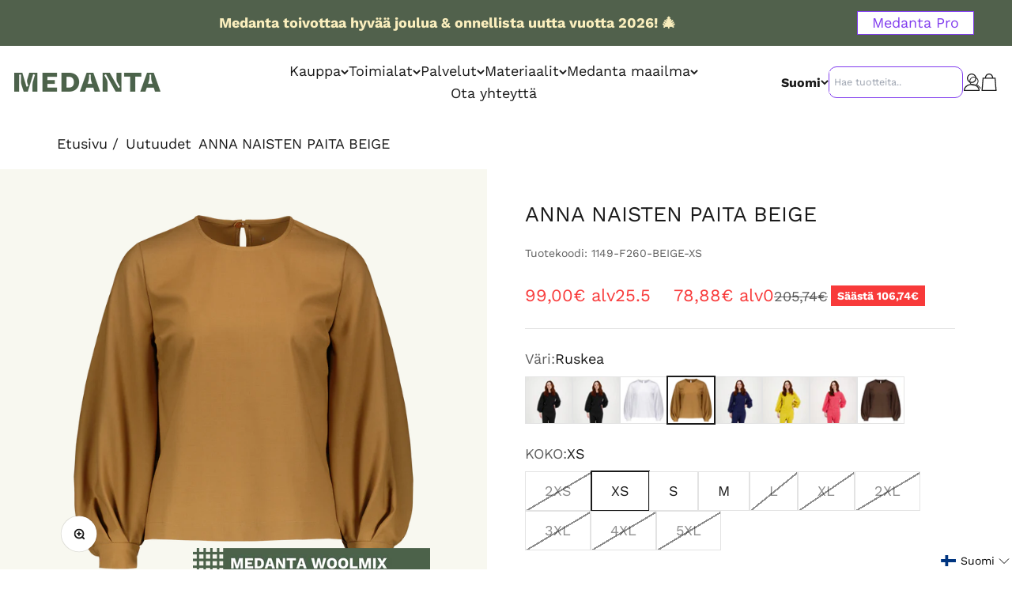

--- FILE ---
content_type: text/html; charset=utf-8
request_url: https://medanta.fi/collections/uutuudet/products/anna-naisten-paita
body_size: 57089
content:
<!doctype html>

<html class="no-js" lang="fi" dir="ltr">
  <head>
    <script type="text/javascript">
      (function(c,l,a,r,i,t,y){
          c[a]=c[a]||function(){(c[a].q=c[a].q||[]).push(arguments)};
          t=l.createElement(r);t.async=1;t.src="https://www.clarity.ms/tag/"+i;
          y=l.getElementsByTagName(r)[0];y.parentNode.insertBefore(t,y);
      })(window, document, "clarity", "script", "qkh2baqaha");
  </script>
    <!-- Script for executing code upon clicking on the Accept or Accept All buttons provided by the app - Consentmo GDPR -->
    <script>
      function addEventListenerForAcceptBtn(adittionalChecks = 0) {
        if (window.isenseGDPR !== undefined) {
          window.addEventListener('click', function (e) {
            const isAcceptButton = e.target && typeof e.target.className === 'string' && e.target.className.indexOf('isense-cc-submit-consent') >= 0 &&
              (e.target.className.indexOf('cc-btn-accept-all') >= 0 || e.target.className.indexOf('cc-allow') >= 0);
            
            if(isAcceptButton){
              if (!window.ldanalytics)
                window.ldanalytics = [];
                window.ldanalytics.push(function(a) {
                a.toggleTracking(true, false);
              });
            }
          });
        } else {
          if (adittionalChecks > 0) {
            setTimeout(function() {
              addEventListenerForAcceptBtn(adittionalChecks - 1);
            }, 500);
          }
        }
      }
      addEventListenerForAcceptBtn(40);
      
       <script>
  // Google Consent Mode V2 integration script from Consentmo GDPR
  window.isenseRules = {};
  window.isenseRules.gcm = {
      gcmVersion: 2,
      integrationVersion: 2,
      initialState: 7,
      customChanges: false,
      consentUpdated: false,
      adsDataRedaction: true,
      urlPassthrough: false,
      storage: { ad_personalization: "granted", ad_storage: "granted", ad_user_data: "granted", analytics_storage: "granted", functionality_storage: "granted", personalization_storage: "granted", security_storage: "granted", wait_for_update: 500 }
  };
  window.isenseRules.initializeGcm = function (rules) {
    let initialState = rules.initialState;
    let analyticsBlocked = initialState === 0 || initialState === 3 || initialState === 6 || initialState === 7;
    let marketingBlocked = initialState === 0 || initialState === 2 || initialState === 5 || initialState === 7;
    let functionalityBlocked = initialState === 4 || initialState === 5 || initialState === 6 || initialState === 7;

    let gdprCache = localStorage.getItem('gdprCache') ? JSON.parse(localStorage.getItem('gdprCache')) : null;
    if (gdprCache && typeof gdprCache.updatedPreferences !== "undefined") {
      let updatedPreferences = gdprCache && typeof gdprCache.updatedPreferences !== "undefined" ? gdprCache.updatedPreferences : null;
      analyticsBlocked = parseInt(updatedPreferences.indexOf('analytics')) > -1;
      marketingBlocked = parseInt(updatedPreferences.indexOf('marketing')) > -1;
      functionalityBlocked = parseInt(updatedPreferences.indexOf('functionality')) > -1;

      rules.consentUpdated = true;
    }
    
    isenseRules.gcm = {
      ...rules,
      storage: {
        ad_personalization: marketingBlocked ? "denied" : "granted",
        ad_storage: marketingBlocked ? "denied" : "granted",
        ad_user_data: marketingBlocked ? "denied" : "granted",
        analytics_storage: analyticsBlocked ? "denied" : "granted",
        functionality_storage: functionalityBlocked ? "denied" : "granted",
        personalization_storage: functionalityBlocked ? "denied" : "granted",
        security_storage: "granted",
        wait_for_update: 500
      },
    };
  }

  // Google Consent Mode - initialization start
  window.isenseRules.initializeGcm({
    ...window.isenseRules.gcm,
    adsDataRedaction: true,
    urlPassthrough: false,
    initialState: 7
  });

  /*
  * initialState acceptable values:
  * 0 - Set both ad_storage and analytics_storage to denied
  * 1 - Set all categories to granted
  * 2 - Set only ad_storage to denied
  * 3 - Set only analytics_storage to denied
  * 4 - Set only functionality_storage to denied
  * 5 - Set both ad_storage and functionality_storage to denied
  * 6 - Set both analytics_storage and functionality_storage to denied
  * 7 - Set all categories to denied
  */

  window.dataLayer = window.dataLayer || [];
  function gtag() { window.dataLayer.push(arguments); }
  gtag("consent", "default", isenseRules.gcm.storage);
  isenseRules.gcm.adsDataRedaction && gtag("set", "ads_data_redaction", isenseRules.gcm.adsDataRedaction);
  isenseRules.gcm.urlPassthrough && gtag("set", "url_passthrough", isenseRules.gcm.urlPassthrough);
</script>
    <script type="text/javascript" async src="https://bot.leadoo.com/bot/dynamic.js?company=eTFcLtaD"></script>
    <meta charset="utf-8">
    <meta name="viewport" content="width=device-width, initial-scale=1.0, height=device-height, minimum-scale=1.0, maximum-scale=1.0">
    <meta name="theme-color" content="#fff">

    <title>ANNA NAISTEN PAITA BEIGE | Paidat | Medanta.fi</title>
     <title>ANNA NAISTEN PAITA BEIGE | Paidat | Medanta.fi</title>
    </script>
    
    <!-- Google Tag Manager -->
    <script>(function(w,d,s,l,i){w[l]=w[l]||[];w[l].push({'gtm.start':
    new Date().getTime(),event:'gtm.js'});var f=d.getElementsByTagName(s)[0],
    j=d.createElement(s),dl=l!='dataLayer'?'&l='+l:'';j.async=true;j.src=
    'https://www.googletagmanager.com/gtm.js?id='+i+dl;f.parentNode.insertBefore(j,f);
    })(window,document,'script','dataLayer','GTM-MX3X2TP');</script>
    <!-- End Google Tag Manager -->
    <!-- Serviceform Embed --> 
<script> var tD=(new Date).toISOString().slice(0,10);window.sf3pid = "7FSuPh6rmAyWr0aIdcYD";var u="https://dash.serviceform.com/embed/sf-pixel.js?"+tD,t=document.createElement("script");t.setAttribute("type","text/javascript"),t.setAttribute("src",u),t.async=!0,(document.getElementsByTagName("head")[0]||document.documentElement).appendChild(t); </script>
 <!-- End Serviceform Embed --><meta name="description" content="Naisten tyylikäs pitkähihainenpusero beigen sävyisenä. Näyttävät puhvihihat tekevät paidasta uniikin. Materiaalina laadukas italialainen villasekoite Medanta Woolmix."><link rel="canonical" href="https://medanta.fi/products/anna-naisten-paita"><link rel="shortcut icon" href="//medanta.fi/cdn/shop/files/medanta-favicon-180x180px.png?v=1682489373&width=96">
      <link rel="apple-touch-icon" href="//medanta.fi/cdn/shop/files/medanta-favicon-180x180px.png?v=1682489373&width=180"><link rel="preconnect" href="https://cdn.shopify.com">
    <link rel="preconnect" href="https://fonts.shopifycdn.com" crossorigin>
    <link rel="dns-prefetch" href="https://productreviews.shopifycdn.com"><link rel="modulepreload" href="//medanta.fi/cdn/shop/t/4/assets/vendor.min.js?v=68058080371554213671669295511" as="script">
    <link rel="modulepreload" href="//medanta.fi/cdn/shop/t/4/assets/theme.js?v=16562196617073993901725259307" as="script">
    <link rel="modulepreload" href="//medanta.fi/cdn/shop/t/4/assets/sections.js?v=116439759323589405311725259406" as="script"><link rel="preload" href="//medanta.fi/cdn/fonts/work_sans/worksans_n7.e2cf5bd8f2c7e9d30c030f9ea8eafc69f5a92f7b.woff2" as="font" type="font/woff2" crossorigin><link rel="preload" href="//medanta.fi/cdn/fonts/work_sans/worksans_n4.b7973b3d07d0ace13de1b1bea9c45759cdbe12cf.woff2" as="font" type="font/woff2" crossorigin><meta property="og:type" content="product">
  <meta property="og:title" content="ANNA NAISTEN PAITA BEIGE">
  <meta property="product:price:amount" content="99,00">
  <meta property="product:price:currency" content="EUR"><meta property="og:image" content="http://medanta.fi/cdn/shop/products/91ed5b45c990cf7677c3740d06152e78.png?v=1682055634&width=2048">
  <meta property="og:image:secure_url" content="https://medanta.fi/cdn/shop/products/91ed5b45c990cf7677c3740d06152e78.png?v=1682055634&width=2048">
  <meta property="og:image:width" content="1843">
  <meta property="og:image:height" content="1920"><meta property="og:description" content="Naisten tyylikäs pitkähihainenpusero beigen sävyisenä. Näyttävät puhvihihat tekevät paidasta uniikin. Materiaalina laadukas italialainen villasekoite Medanta Woolmix."><meta property="og:url" content="https://medanta.fi/products/anna-naisten-paita">
<meta property="og:site_name" content="Medanta"><meta name="twitter:card" content="summary"><meta name="twitter:title" content="ANNA NAISTEN PAITA BEIGE">
  <meta name="twitter:description" content="Naisten tyylikäs pitkähihainenpusero. Näyttävät puhvihihat tekevät paidasta uniikin. Hihoissa on runsaasti laskoksia ja rannekkeet hihansuissa. Pääntiellä takana nappikiinnitys. Materiaalina laadukas italialainen villasekoite Medanta Woolmix.
"><meta name="twitter:image" content="https://medanta.fi/cdn/shop/products/91ed5b45c990cf7677c3740d06152e78.png?crop=center&height=1200&v=1682055634&width=1200">
  <meta name="twitter:image:alt" content="">
  <script type="application/ld+json">
  {
    "@context": "https://schema.org",
    "@type": "Product",
    "productID": 8365253230928,
    "offers": [{
          "@type": "Offer",
          "name": "2XS",
          "availability":"https://schema.org/OutOfStock",
          "price": 99.0,
          "priceCurrency": "EUR",
          "priceValidUntil": "2026-01-06","sku": "1149-F260-BEIGE-2XS","url": "https://medanta.fi/products/anna-naisten-paita?variant=46494003396944"
        },
{
          "@type": "Offer",
          "name": "XS",
          "availability":"https://schema.org/InStock",
          "price": 99.0,
          "priceCurrency": "EUR",
          "priceValidUntil": "2026-01-06","sku": "1149-F260-BEIGE-XS","url": "https://medanta.fi/products/anna-naisten-paita?variant=46494003429712"
        },
{
          "@type": "Offer",
          "name": "S",
          "availability":"https://schema.org/InStock",
          "price": 99.0,
          "priceCurrency": "EUR",
          "priceValidUntil": "2026-01-06","sku": "1149-F260-BEIGE-S","url": "https://medanta.fi/products/anna-naisten-paita?variant=46494003462480"
        },
{
          "@type": "Offer",
          "name": "M",
          "availability":"https://schema.org/InStock",
          "price": 99.0,
          "priceCurrency": "EUR",
          "priceValidUntil": "2026-01-06","sku": "1149-F260-BEIGE-M","url": "https://medanta.fi/products/anna-naisten-paita?variant=46494003495248"
        },
{
          "@type": "Offer",
          "name": "L",
          "availability":"https://schema.org/OutOfStock",
          "price": 99.0,
          "priceCurrency": "EUR",
          "priceValidUntil": "2026-01-06","sku": "1149-F260-BEIGE-L","url": "https://medanta.fi/products/anna-naisten-paita?variant=46494003528016"
        },
{
          "@type": "Offer",
          "name": "XL",
          "availability":"https://schema.org/OutOfStock",
          "price": 99.0,
          "priceCurrency": "EUR",
          "priceValidUntil": "2026-01-06","sku": "1149-F260-BEIGE-XL","url": "https://medanta.fi/products/anna-naisten-paita?variant=46494003560784"
        },
{
          "@type": "Offer",
          "name": "2XL",
          "availability":"https://schema.org/OutOfStock",
          "price": 99.0,
          "priceCurrency": "EUR",
          "priceValidUntil": "2026-01-06","sku": "1149-F260-BEIGE-2XL","url": "https://medanta.fi/products/anna-naisten-paita?variant=46494003593552"
        },
{
          "@type": "Offer",
          "name": "3XL",
          "availability":"https://schema.org/OutOfStock",
          "price": 99.0,
          "priceCurrency": "EUR",
          "priceValidUntil": "2026-01-06","sku": "1149-F260-BEIGE-3XL","url": "https://medanta.fi/products/anna-naisten-paita?variant=46494003626320"
        },
{
          "@type": "Offer",
          "name": "4XL",
          "availability":"https://schema.org/OutOfStock",
          "price": 99.0,
          "priceCurrency": "EUR",
          "priceValidUntil": "2026-01-06","sku": "1149-F260-BEIGE-4XL","url": "https://medanta.fi/products/anna-naisten-paita?variant=46494003659088"
        },
{
          "@type": "Offer",
          "name": "5XL",
          "availability":"https://schema.org/OutOfStock",
          "price": 99.0,
          "priceCurrency": "EUR",
          "priceValidUntil": "2026-01-06","sku": "1149-F260-BEIGE-5XL","url": "https://medanta.fi/products/anna-naisten-paita?variant=46494003691856"
        }
],"brand": {
      "@type": "Brand",
      "name": "ATJ - STOCK, Latvia"
    },
    "name": "ANNA NAISTEN PAITA BEIGE",
    "description": "Naisten tyylikäs pitkähihainenpusero. Näyttävät puhvihihat tekevät paidasta uniikin. Hihoissa on runsaasti laskoksia ja rannekkeet hihansuissa. Pääntiellä takana nappikiinnitys. Materiaalina laadukas italialainen villasekoite Medanta Woolmix.\n",
    "category": "SMART",
    "url": "https://medanta.fi/products/anna-naisten-paita",
    "sku": "1149-F260-BEIGE-XS","image": {
      "@type": "ImageObject",
      "url": "https://medanta.fi/cdn/shop/products/91ed5b45c990cf7677c3740d06152e78.png?v=1682055634&width=1024",
      "image": "https://medanta.fi/cdn/shop/products/91ed5b45c990cf7677c3740d06152e78.png?v=1682055634&width=1024",
      "name": "",
      "width": "1024",
      "height": "1024"
    }
  }
  </script>



  <script type="application/ld+json">
  {
    "@context": "https://schema.org",
    "@type": "BreadcrumbList",
  "itemListElement": [{
      "@type": "ListItem",
      "position": 1,
      "name": "Etusivu",
      "item": "https://medanta.fi"
    },{
          "@type": "ListItem",
          "position": 2,
          "name": "Uutuudet",
          "item": "https://medanta.fi/collections/uutuudet"
        }, {
          "@type": "ListItem",
          "position": 3,
          "name": "ANNA NAISTEN PAITA BEIGE",
          "item": "https://medanta.fi/products/anna-naisten-paita"
        }]
  }
  </script>

<style>/* Typography (heading) */
  @font-face {
  font-family: "Work Sans";
  font-weight: 700;
  font-style: normal;
  font-display: fallback;
  src: url("//medanta.fi/cdn/fonts/work_sans/worksans_n7.e2cf5bd8f2c7e9d30c030f9ea8eafc69f5a92f7b.woff2") format("woff2"),
       url("//medanta.fi/cdn/fonts/work_sans/worksans_n7.20f1c80359e7f7b4327b81543e1acb5c32cd03cd.woff") format("woff");
}

@font-face {
  font-family: "Work Sans";
  font-weight: 700;
  font-style: italic;
  font-display: fallback;
  src: url("//medanta.fi/cdn/fonts/work_sans/worksans_i7.7cdba6320b03c03dcaa365743a4e0e729fe97e54.woff2") format("woff2"),
       url("//medanta.fi/cdn/fonts/work_sans/worksans_i7.42a9f4016982495f4c0b0fb3dc64cf8f2d0c3eaa.woff") format("woff");
}

/* Typography (body) */
  @font-face {
  font-family: "Work Sans";
  font-weight: 400;
  font-style: normal;
  font-display: fallback;
  src: url("//medanta.fi/cdn/fonts/work_sans/worksans_n4.b7973b3d07d0ace13de1b1bea9c45759cdbe12cf.woff2") format("woff2"),
       url("//medanta.fi/cdn/fonts/work_sans/worksans_n4.cf5ceb1e6d373a9505e637c1aff0a71d0959556d.woff") format("woff");
}

@font-face {
  font-family: "Work Sans";
  font-weight: 400;
  font-style: italic;
  font-display: fallback;
  src: url("//medanta.fi/cdn/fonts/work_sans/worksans_i4.16ff51e3e71fc1d09ff97b9ff9ccacbeeb384ec4.woff2") format("woff2"),
       url("//medanta.fi/cdn/fonts/work_sans/worksans_i4.ed4a1418cba5b7f04f79e4d5c8a5f1a6bd34f23b.woff") format("woff");
}

@font-face {
  font-family: "Work Sans";
  font-weight: 700;
  font-style: normal;
  font-display: fallback;
  src: url("//medanta.fi/cdn/fonts/work_sans/worksans_n7.e2cf5bd8f2c7e9d30c030f9ea8eafc69f5a92f7b.woff2") format("woff2"),
       url("//medanta.fi/cdn/fonts/work_sans/worksans_n7.20f1c80359e7f7b4327b81543e1acb5c32cd03cd.woff") format("woff");
}

@font-face {
  font-family: "Work Sans";
  font-weight: 700;
  font-style: italic;
  font-display: fallback;
  src: url("//medanta.fi/cdn/fonts/work_sans/worksans_i7.7cdba6320b03c03dcaa365743a4e0e729fe97e54.woff2") format("woff2"),
       url("//medanta.fi/cdn/fonts/work_sans/worksans_i7.42a9f4016982495f4c0b0fb3dc64cf8f2d0c3eaa.woff") format("woff");
}

:root {
    /**
     * ---------------------------------------------------------------------
     * SPACING VARIABLES
     *
     * We are using a spacing inspired from frameworks like Tailwind CSS.
     * ---------------------------------------------------------------------
     */
    --spacing-0-5: 0.125rem; /* 2px */
    --spacing-1: 0.25rem; /* 4px */
    --spacing-1-5: 0.375rem; /* 6px */
    --spacing-2: 0.5rem; /* 8px */
    --spacing-2-5: 0.625rem; /* 10px */
    --spacing-3: 0.75rem; /* 12px */
    --spacing-3-5: 0.875rem; /* 14px */
    --spacing-4: 1rem; /* 16px */
    --spacing-4-5: 1.125rem; /* 18px */
    --spacing-5: 1.25rem; /* 20px */
    --spacing-5-5: 1.375rem; /* 22px */
    --spacing-6: 1.5rem; /* 24px */
    --spacing-6-5: 1.625rem; /* 26px */
    --spacing-7: 1.75rem; /* 28px */
    --spacing-7-5: 1.875rem; /* 30px */
    --spacing-8: 2rem; /* 32px */
    --spacing-8-5: 2.125rem; /* 34px */
    --spacing-9: 2.25rem; /* 36px */
    --spacing-9-5: 2.375rem; /* 38px */
    --spacing-10: 2.5rem; /* 40px */
    --spacing-11: 2.75rem; /* 44px */
    --spacing-12: 3rem; /* 48px */
    --spacing-14: 3.5rem; /* 56px */
    --spacing-16: 4rem; /* 64px */
    --spacing-18: 4.5rem; /* 72px */
    --spacing-20: 5rem; /* 80px */
    --spacing-24: 6rem; /* 96px */
    --spacing-28: 7rem; /* 112px */
    --spacing-32: 8rem; /* 128px */
    --spacing-36: 9rem; /* 144px */
    --spacing-40: 10rem; /* 160px */
    --spacing-44: 11rem; /* 176px */
    --spacing-48: 12rem; /* 192px */
    --spacing-52: 13rem; /* 208px */
    --spacing-56: 14rem; /* 224px */
    --spacing-60: 15rem; /* 240px */
    --spacing-64: 16rem; /* 256px */
    --spacing-72: 18rem; /* 288px */
    --spacing-80: 20rem; /* 320px */
    --spacing-96: 24rem; /* 384px */

    /* Container */
    --container-max-width: 1460px;
    --container-narrow-max-width: 1210px;
    --container-gutter: var(--spacing-5);
    --section-outer-spacing-block: var(--spacing-12);
    --section-inner-max-spacing-block: var(--spacing-10);
    --section-inner-spacing-inline: var(--container-gutter);
    --section-stack-spacing-block: var(--spacing-8);

    /* Grid gutter */
    --grid-gutter: var(--spacing-5);

    /* Product list settings */
    --product-list-row-gap: var(--spacing-8);
    --product-list-column-gap: var(--grid-gutter);

    /* Form settings */
    --input-gap: var(--spacing-2);
    --input-height: 2.625rem;
    --input-padding-inline: var(--spacing-4);

    /* Other sizes */
    --sticky-area-height: calc(var(--sticky-announcement-bar-enabled, 0) * var(--announcement-bar-height, 0px) + var(--sticky-header-enabled, 0) * var(--header-height, 0px));

    /* RTL support */
    --transform-logical-flip: 1;
    --transform-origin-start: left;
    --transform-origin-end: right;

    /**
     * ---------------------------------------------------------------------
     * TYPOGRAPHY
     * ---------------------------------------------------------------------
     */

    /* Font properties */
    --heading-font-family: "Work Sans", sans-serif;
    --heading-font-weight: 700;
    --heading-font-style: normal;
    --heading-text-transform: normal;
    --heading-letter-spacing: -0.015em;
    --text-font-family: "Work Sans", sans-serif;
    --text-font-weight: 400;
    --text-font-style: normal;
    --text-letter-spacing: 0.0em;

    /* Font sizes */
    --text-h0: 3rem;
    --text-h1: 2.5rem;
    --text-h2: 2rem;
    --text-h3: 1.5rem;
    --text-h4: 1.375rem;
    --text-h5: 1.125rem;
    --text-h6: 1rem;
    --text-xs: 0.9375rem;
    --text-sm: 1.0rem;
    --text-base: 1.125rem;
    --text-lg: 1.375rem;

    /**
     * ---------------------------------------------------------------------
     * COLORS
     * ---------------------------------------------------------------------
     */

    /* Color settings */--accent: 81 97 76;
    --text-primary: 26 26 26;
    --background-primary: 255 255 255;
    --dialog-background: 255 255 255;
    --border-color: var(--text-color, var(--text-primary)) / 0.12;

    /* Button colors */
    --button-background-primary: 81 97 76;
    --button-text-primary: 255 255 255;
    --button-background-secondary: 164 157 102;
    --button-text-secondary: 255 255 255;

    /* Status colors */
    --success-background: 224 244 232;
    --success-text: 0 163 65;
    --warning-background: 255 246 233;
    --warning-text: 255 183 74;
    --error-background: 254 231 231;
    --error-text: 248 58 58;

    /* Product colors */
    --on-sale-text: 248 58 58;
    --on-sale-badge-background: 248 58 58;
    --on-sale-badge-text: 255 255 255;
    --sold-out-badge-background: 0 0 0;
    --sold-out-badge-text: 255 255 255;
    --primary-badge-background: 128 60 238;
    --primary-badge-text: 255 255 255;
    --star-color: 255 183 74;
    --product-card-background: 0 0 0;
    --product-card-text: 26 26 26;

    /* Header colors */
    --header-background: 255 255 255;
    --header-text: 26 26 26;

    /* Footer colors */
    --footer-background: 250 238 189;
    --footer-text: 28 38 28;

    /* Rounded variables (used for border radius) */
    --rounded-xs: 0.0rem;
    --rounded-sm: 0.0rem;
    --rounded: 0.0rem;
    --rounded-lg: 0.0rem;
    --rounded-full: 9999px;

    --rounded-button: 0.0rem;
    --rounded-input: 0.0rem;

    /* Box shadow */
    --shadow-sm: 0 2px 8px rgb(var(--text-primary) / 0.0);
    --shadow: 0 5px 15px rgb(var(--text-primary) / 0.0);
    --shadow-md: 0 5px 30px rgb(var(--text-primary) / 0.0);
    --shadow-block: 0px 0px 0px rgb(var(--text-primary) / 0.0);

    /**
     * ---------------------------------------------------------------------
     * OTHER
     * ---------------------------------------------------------------------
     */

    --cursor-close-svg-url: url(//medanta.fi/cdn/shop/t/4/assets/cursor-close.svg?v=147174565022153725511669295514);
    --cursor-zoom-in-svg-url: url(//medanta.fi/cdn/shop/t/4/assets/cursor-zoom-in.svg?v=154953035094101115921669295514);
    --cursor-zoom-out-svg-url: url(//medanta.fi/cdn/shop/t/4/assets/cursor-zoom-out.svg?v=16155520337305705181669295509);
    --checkmark-svg-url: url(//medanta.fi/cdn/shop/t/4/assets/checkmark.svg?v=77552481021870063511669295509);
  }

  [dir="rtl"]:root {
    /* RTL support */
    --transform-logical-flip: -1;
    --transform-origin-start: right;
    --transform-origin-end: left;
  }

  @media screen and (min-width: 700px) {
    :root {
      /* Typography (font size) */
      --text-h0: 4rem;
      --text-h1: 3rem;
      --text-h2: 2.5rem;
      --text-h3: 2rem;
      --text-h4: 1.625rem;
      --text-h5: 1.25rem;
      --text-h6: 1.125rem;

      --text-xs: 0.875rem;
      --text-sm: 1.0rem;
      --text-base: 1.125rem;
      --text-lg: 1.375rem;

      /* Spacing */
      --container-gutter: 2rem;
      --section-outer-spacing-block: var(--spacing-16);
      --section-inner-max-spacing-block: var(--spacing-12);
      --section-inner-spacing-inline: var(--spacing-12);
      --section-stack-spacing-block: var(--spacing-12);

      /* Grid gutter */
      --grid-gutter: var(--spacing-6);

      /* Product list settings */
      --product-list-row-gap: var(--spacing-12);

      /* Form settings */
      --input-gap: 1rem;
      --input-height: 3.125rem;
      --input-padding-inline: var(--spacing-5);
    }
  }

  @media screen and (min-width: 1000px) {
    :root {
      /* Spacing settings */
      --container-gutter: var(--spacing-12);
      --section-outer-spacing-block: var(--spacing-18);
      --section-inner-max-spacing-block: var(--spacing-16);
      --section-inner-spacing-inline: var(--spacing-16);
      --section-stack-spacing-block: var(--spacing-12);
    }
  }

  @media screen and (min-width: 1150px) {
    :root {
      /* Spacing settings */
      --container-gutter: var(--spacing-12);
      --section-outer-spacing-block: var(--spacing-20);
      --section-inner-max-spacing-block: var(--spacing-16);
      --section-inner-spacing-inline: var(--spacing-16);
      --section-stack-spacing-block: var(--spacing-12);
    }
  }

  @media screen and (min-width: 1400px) {
    :root {
      /* Typography (font size) */
      --text-h0: 5rem;
      --text-h1: 3.75rem;
      --text-h2: 3rem;
      --text-h3: 2.25rem;
      --text-h4: 2rem;
      --text-h5: 1.5rem;
      --text-h6: 1.25rem;

      --section-outer-spacing-block: var(--spacing-24);
      --section-inner-max-spacing-block: var(--spacing-18);
      --section-inner-spacing-inline: var(--spacing-18);
    }
  }

  @media screen and (min-width: 1600px) {
    :root {
      --section-outer-spacing-block: var(--spacing-24);
      --section-inner-max-spacing-block: var(--spacing-20);
      --section-inner-spacing-inline: var(--spacing-20);
    }
  }

  /**
   * ---------------------------------------------------------------------
   * LIQUID DEPENDANT CSS
   *
   * Our main CSS is Liquid free, but some very specific features depend on
   * theme settings, so we have them here
   * ---------------------------------------------------------------------
   */@media screen and (pointer: fine) {
        .button:not([disabled]):hover, .btn:not([disabled]):hover, .shopify-payment-button__button--unbranded:not([disabled]):hover {
          --button-background-opacity: 0.85;
        }

        .button--subdued:not([disabled]):hover {
          --button-background: var(--text-color) / .05 !important;
        }
      }</style><script>
  document.documentElement.classList.replace('no-js', 'js');

  // This allows to expose several variables to the global scope, to be used in scripts
  window.themeVariables = {
    settings: {
      showPageTransition: true,
      headingApparition: "split_fade",
      pageType: "product",
      moneyFormat: "{{amount_with_comma_separator}}€",
      moneyWithCurrencyFormat: "{{amount_with_comma_separator}}€",
      currencyCodeEnabled: false,
      cartType: "drawer",
      showDiscount: true,
      discountMode: "saving"
    },

    strings: {
      accessibilityClose: "Sulje",
      accessibilityNext: "Seuraava",
      accessibilityPrevious: "Edellinen",
      addToCartButton: "Lisää ostoskoriin",
      soldOutButton: "Loppuunmyyty",
      preOrderButton: "Tee ennakkotilaus",
      unavailableButton: "Ei saatavilla",
      closeGallery: "Sulje galleria",
      zoomGallery: "Lähennä",
      errorGallery: "Kuvan lataaminen ei onnistu",
      soldOutBadge: "Tilapäisesti loppu",
      discountBadge: "Säästä @@",
      sku: "Tuotekoodi:",
      searchNoResults: "Tuloksia ei löytynyt.",
      addOrderNote: "Lisää tilauksen kommentti",
      editOrderNote: "Muokkaa tilauksen kommenttia",
      shippingEstimatorNoResults: "Emme valitettavasti toimita osoitteeseesi.",
      shippingEstimatorOneResult: "Osoitteeseesi on yksi toimituskulu:",
      shippingEstimatorMultipleResults: "Osoitteeseesi on useita toimituskuluja:",
      shippingEstimatorError: "Virhe noudettaessa toimituskuluja:"
    },

    breakpoints: {
      'sm': 'screen and (min-width: 700px)',
      'md': 'screen and (min-width: 1000px)',
      'lg': 'screen and (min-width: 1150px)',
      'xl': 'screen and (min-width: 1400px)',

      'sm-max': 'screen and (max-width: 699px)',
      'md-max': 'screen and (max-width: 999px)',
      'lg-max': 'screen and (max-width: 1149px)',
      'xl-max': 'screen and (max-width: 1399px)'
    }
  };window.addEventListener('DOMContentLoaded', () => {
      const isReloaded = (window.performance.navigation && window.performance.navigation.type === 1) || window.performance.getEntriesByType('navigation').map((nav) => nav.type).includes('reload');

      if ('animate' in document.documentElement && window.matchMedia('(prefers-reduced-motion: no-preference)').matches && document.referrer.includes(location.host) && !isReloaded) {
        document.body.animate({opacity: [0, 1]}, {duration: 115, fill: 'forwards'});
      }
    });

    window.addEventListener('pageshow', (event) => {
      document.body.classList.remove('page-transition');

      if (event.persisted) {
        document.body.animate({opacity: [0, 1]}, {duration: 0, fill: 'forwards'});
      }
    });// For detecting native share
  document.documentElement.classList.add(`native-share--${navigator.share ? 'enabled' : 'disabled'}`);// We save the product ID in local storage to be eventually used for recently viewed section
    try {
      const recentlyViewedProducts = new Set(JSON.parse(localStorage.getItem('theme:recently-viewed-products') || '[]'));

      recentlyViewedProducts.delete(8365253230928); // Delete first to re-move the product
      recentlyViewedProducts.add(8365253230928);

      localStorage.setItem('theme:recently-viewed-products', JSON.stringify(Array.from(recentlyViewedProducts.values()).reverse()));
    } catch (e) {
      // Safari in private mode does not allow setting item, we silently fail
    }</script><script type="module" src="//medanta.fi/cdn/shop/t/4/assets/vendor.min.js?v=68058080371554213671669295511"></script>
    <script type="module" src="//medanta.fi/cdn/shop/t/4/assets/theme.js?v=16562196617073993901725259307"></script>
    <script type="module" src="//medanta.fi/cdn/shop/t/4/assets/sections.js?v=116439759323589405311725259406"></script>

    <script>window.performance && window.performance.mark && window.performance.mark('shopify.content_for_header.start');</script><meta name="google-site-verification" content="kUCnT8qNK5MRsqxJ8eybMRNSkvWbP5-LQ9gSFbXltYs">
<meta name="facebook-domain-verification" content="xi53r9du4j2xgqcjk7lkwwt873f0r1">
<meta id="shopify-digital-wallet" name="shopify-digital-wallet" content="/63144394938/digital_wallets/dialog">
<link rel="alternate" hreflang="x-default" href="https://medanta.fi/products/anna-naisten-paita">
<link rel="alternate" hreflang="en" href="https://medanta.fi/en/products/anna-naisten-paita">
<link rel="alternate" type="application/json+oembed" href="https://medanta.fi/products/anna-naisten-paita.oembed">
<script async="async" src="/checkouts/internal/preloads.js?locale=fi-FI"></script>
<script id="shopify-features" type="application/json">{"accessToken":"aee1bade53a4fde6e5ca5b5ece7f4ca6","betas":["rich-media-storefront-analytics"],"domain":"medanta.fi","predictiveSearch":true,"shopId":63144394938,"locale":"fi"}</script>
<script>var Shopify = Shopify || {};
Shopify.shop = "medantaoy.myshopify.com";
Shopify.locale = "fi";
Shopify.currency = {"active":"EUR","rate":"1.0"};
Shopify.country = "FI";
Shopify.theme = {"name":"medanta\/main","id":132271964346,"schema_name":"Impact","schema_version":"3.0.0","theme_store_id":null,"role":"main"};
Shopify.theme.handle = "null";
Shopify.theme.style = {"id":null,"handle":null};
Shopify.cdnHost = "medanta.fi/cdn";
Shopify.routes = Shopify.routes || {};
Shopify.routes.root = "/";</script>
<script type="module">!function(o){(o.Shopify=o.Shopify||{}).modules=!0}(window);</script>
<script>!function(o){function n(){var o=[];function n(){o.push(Array.prototype.slice.apply(arguments))}return n.q=o,n}var t=o.Shopify=o.Shopify||{};t.loadFeatures=n(),t.autoloadFeatures=n()}(window);</script>
<script id="shop-js-analytics" type="application/json">{"pageType":"product"}</script>
<script defer="defer" async type="module" src="//medanta.fi/cdn/shopifycloud/shop-js/modules/v2/client.init-shop-cart-sync_CVn0nVyo.fi.esm.js"></script>
<script defer="defer" async type="module" src="//medanta.fi/cdn/shopifycloud/shop-js/modules/v2/chunk.common_Bb0CS1T2.esm.js"></script>
<script type="module">
  await import("//medanta.fi/cdn/shopifycloud/shop-js/modules/v2/client.init-shop-cart-sync_CVn0nVyo.fi.esm.js");
await import("//medanta.fi/cdn/shopifycloud/shop-js/modules/v2/chunk.common_Bb0CS1T2.esm.js");

  window.Shopify.SignInWithShop?.initShopCartSync?.({"fedCMEnabled":true,"windoidEnabled":true});

</script>
<script>(function() {
  var isLoaded = false;
  function asyncLoad() {
    if (isLoaded) return;
    isLoaded = true;
    var urls = ["https:\/\/gdprcdn.b-cdn.net\/js\/gdpr_cookie_consent.min.js?shop=medantaoy.myshopify.com","https:\/\/d23dclunsivw3h.cloudfront.net\/redirect-app.js?shop=medantaoy.myshopify.com"];
    for (var i = 0; i < urls.length; i++) {
      var s = document.createElement('script');
      s.type = 'text/javascript';
      s.async = true;
      s.src = urls[i];
      var x = document.getElementsByTagName('script')[0];
      x.parentNode.insertBefore(s, x);
    }
  };
  if(window.attachEvent) {
    window.attachEvent('onload', asyncLoad);
  } else {
    window.addEventListener('load', asyncLoad, false);
  }
})();</script>
<script id="__st">var __st={"a":63144394938,"offset":7200,"reqid":"8ec83e48-d5a3-4ae2-85ff-16752c6b99a0-1766801142","pageurl":"medanta.fi\/collections\/uutuudet\/products\/anna-naisten-paita","u":"7eff63f27295","p":"product","rtyp":"product","rid":8365253230928};</script>
<script>window.ShopifyPaypalV4VisibilityTracking = true;</script>
<script id="captcha-bootstrap">!function(){'use strict';const t='contact',e='account',n='new_comment',o=[[t,t],['blogs',n],['comments',n],[t,'customer']],c=[[e,'customer_login'],[e,'guest_login'],[e,'recover_customer_password'],[e,'create_customer']],r=t=>t.map((([t,e])=>`form[action*='/${t}']:not([data-nocaptcha='true']) input[name='form_type'][value='${e}']`)).join(','),a=t=>()=>t?[...document.querySelectorAll(t)].map((t=>t.form)):[];function s(){const t=[...o],e=r(t);return a(e)}const i='password',u='form_key',d=['recaptcha-v3-token','g-recaptcha-response','h-captcha-response',i],f=()=>{try{return window.sessionStorage}catch{return}},m='__shopify_v',_=t=>t.elements[u];function p(t,e,n=!1){try{const o=window.sessionStorage,c=JSON.parse(o.getItem(e)),{data:r}=function(t){const{data:e,action:n}=t;return t[m]||n?{data:e,action:n}:{data:t,action:n}}(c);for(const[e,n]of Object.entries(r))t.elements[e]&&(t.elements[e].value=n);n&&o.removeItem(e)}catch(o){console.error('form repopulation failed',{error:o})}}const l='form_type',E='cptcha';function T(t){t.dataset[E]=!0}const w=window,h=w.document,L='Shopify',v='ce_forms',y='captcha';let A=!1;((t,e)=>{const n=(g='f06e6c50-85a8-45c8-87d0-21a2b65856fe',I='https://cdn.shopify.com/shopifycloud/storefront-forms-hcaptcha/ce_storefront_forms_captcha_hcaptcha.v1.5.2.iife.js',D={infoText:'hCaptchan suojaama',privacyText:'Tietosuoja',termsText:'Ehdot'},(t,e,n)=>{const o=w[L][v],c=o.bindForm;if(c)return c(t,g,e,D).then(n);var r;o.q.push([[t,g,e,D],n]),r=I,A||(h.body.append(Object.assign(h.createElement('script'),{id:'captcha-provider',async:!0,src:r})),A=!0)});var g,I,D;w[L]=w[L]||{},w[L][v]=w[L][v]||{},w[L][v].q=[],w[L][y]=w[L][y]||{},w[L][y].protect=function(t,e){n(t,void 0,e),T(t)},Object.freeze(w[L][y]),function(t,e,n,w,h,L){const[v,y,A,g]=function(t,e,n){const i=e?o:[],u=t?c:[],d=[...i,...u],f=r(d),m=r(i),_=r(d.filter((([t,e])=>n.includes(e))));return[a(f),a(m),a(_),s()]}(w,h,L),I=t=>{const e=t.target;return e instanceof HTMLFormElement?e:e&&e.form},D=t=>v().includes(t);t.addEventListener('submit',(t=>{const e=I(t);if(!e)return;const n=D(e)&&!e.dataset.hcaptchaBound&&!e.dataset.recaptchaBound,o=_(e),c=g().includes(e)&&(!o||!o.value);(n||c)&&t.preventDefault(),c&&!n&&(function(t){try{if(!f())return;!function(t){const e=f();if(!e)return;const n=_(t);if(!n)return;const o=n.value;o&&e.removeItem(o)}(t);const e=Array.from(Array(32),(()=>Math.random().toString(36)[2])).join('');!function(t,e){_(t)||t.append(Object.assign(document.createElement('input'),{type:'hidden',name:u})),t.elements[u].value=e}(t,e),function(t,e){const n=f();if(!n)return;const o=[...t.querySelectorAll(`input[type='${i}']`)].map((({name:t})=>t)),c=[...d,...o],r={};for(const[a,s]of new FormData(t).entries())c.includes(a)||(r[a]=s);n.setItem(e,JSON.stringify({[m]:1,action:t.action,data:r}))}(t,e)}catch(e){console.error('failed to persist form',e)}}(e),e.submit())}));const S=(t,e)=>{t&&!t.dataset[E]&&(n(t,e.some((e=>e===t))),T(t))};for(const o of['focusin','change'])t.addEventListener(o,(t=>{const e=I(t);D(e)&&S(e,y())}));const B=e.get('form_key'),M=e.get(l),P=B&&M;t.addEventListener('DOMContentLoaded',(()=>{const t=y();if(P)for(const e of t)e.elements[l].value===M&&p(e,B);[...new Set([...A(),...v().filter((t=>'true'===t.dataset.shopifyCaptcha))])].forEach((e=>S(e,t)))}))}(h,new URLSearchParams(w.location.search),n,t,e,['guest_login'])})(!0,!0)}();</script>
<script integrity="sha256-4kQ18oKyAcykRKYeNunJcIwy7WH5gtpwJnB7kiuLZ1E=" data-source-attribution="shopify.loadfeatures" defer="defer" src="//medanta.fi/cdn/shopifycloud/storefront/assets/storefront/load_feature-a0a9edcb.js" crossorigin="anonymous"></script>
<script data-source-attribution="shopify.dynamic_checkout.dynamic.init">var Shopify=Shopify||{};Shopify.PaymentButton=Shopify.PaymentButton||{isStorefrontPortableWallets:!0,init:function(){window.Shopify.PaymentButton.init=function(){};var t=document.createElement("script");t.src="https://medanta.fi/cdn/shopifycloud/portable-wallets/latest/portable-wallets.fi.js",t.type="module",document.head.appendChild(t)}};
</script>
<script data-source-attribution="shopify.dynamic_checkout.buyer_consent">
  function portableWalletsHideBuyerConsent(e){var t=document.getElementById("shopify-buyer-consent"),n=document.getElementById("shopify-subscription-policy-button");t&&n&&(t.classList.add("hidden"),t.setAttribute("aria-hidden","true"),n.removeEventListener("click",e))}function portableWalletsShowBuyerConsent(e){var t=document.getElementById("shopify-buyer-consent"),n=document.getElementById("shopify-subscription-policy-button");t&&n&&(t.classList.remove("hidden"),t.removeAttribute("aria-hidden"),n.addEventListener("click",e))}window.Shopify?.PaymentButton&&(window.Shopify.PaymentButton.hideBuyerConsent=portableWalletsHideBuyerConsent,window.Shopify.PaymentButton.showBuyerConsent=portableWalletsShowBuyerConsent);
</script>
<script data-source-attribution="shopify.dynamic_checkout.cart.bootstrap">document.addEventListener("DOMContentLoaded",(function(){function t(){return document.querySelector("shopify-accelerated-checkout-cart, shopify-accelerated-checkout")}if(t())Shopify.PaymentButton.init();else{new MutationObserver((function(e,n){t()&&(Shopify.PaymentButton.init(),n.disconnect())})).observe(document.body,{childList:!0,subtree:!0})}}));
</script>

<script>window.performance && window.performance.mark && window.performance.mark('shopify.content_for_header.end');</script>
<link href="//medanta.fi/cdn/shop/t/4/assets/theme.css?v=46008703224928578661750925214" rel="stylesheet" type="text/css" media="all" /><!--begin-boost-pfs-filter-css-->
   <link rel="preload stylesheet" href="//medanta.fi/cdn/shop/t/4/assets/boost-pfs-instant-search.css?v=146474835330714392691670416021" as="style"><link href="//medanta.fi/cdn/shop/t/4/assets/boost-pfs-custom.css?v=79579138159661985691670416021" rel="stylesheet" type="text/css" media="all" />
<style data-id="boost-pfs-style">
    .boost-pfs-filter-option-title-text {}

   .boost-pfs-filter-tree-v .boost-pfs-filter-option-title-text:before {}
    .boost-pfs-filter-tree-v .boost-pfs-filter-option.boost-pfs-filter-option-collapsed .boost-pfs-filter-option-title-text:before {}
    .boost-pfs-filter-tree-h .boost-pfs-filter-option-title-heading:before {}

    .boost-pfs-filter-refine-by .boost-pfs-filter-option-title h3 {}

    .boost-pfs-filter-option-content .boost-pfs-filter-option-item-list .boost-pfs-filter-option-item button,
    .boost-pfs-filter-option-content .boost-pfs-filter-option-item-list .boost-pfs-filter-option-item .boost-pfs-filter-button,
    .boost-pfs-filter-option-range-amount input,
    .boost-pfs-filter-tree-v .boost-pfs-filter-refine-by .boost-pfs-filter-refine-by-items .refine-by-item,
    .boost-pfs-filter-refine-by-wrapper-v .boost-pfs-filter-refine-by .boost-pfs-filter-refine-by-items .refine-by-item,
    .boost-pfs-filter-refine-by .boost-pfs-filter-option-title,
    .boost-pfs-filter-refine-by .boost-pfs-filter-refine-by-items .refine-by-item>a,
    .boost-pfs-filter-refine-by>span,
    .boost-pfs-filter-clear,
    .boost-pfs-filter-clear-all{}
    .boost-pfs-filter-tree-h .boost-pfs-filter-pc .boost-pfs-filter-refine-by-items .refine-by-item .boost-pfs-filter-clear .refine-by-type,
    .boost-pfs-filter-refine-by-wrapper-h .boost-pfs-filter-pc .boost-pfs-filter-refine-by-items .refine-by-item .boost-pfs-filter-clear .refine-by-type {}

    .boost-pfs-filter-option-multi-level-collections .boost-pfs-filter-option-multi-level-list .boost-pfs-filter-option-item .boost-pfs-filter-button-arrow .boost-pfs-arrow:before,
    .boost-pfs-filter-option-multi-level-tag .boost-pfs-filter-option-multi-level-list .boost-pfs-filter-option-item .boost-pfs-filter-button-arrow .boost-pfs-arrow:before {}

    .boost-pfs-filter-refine-by-wrapper-v .boost-pfs-filter-refine-by .boost-pfs-filter-refine-by-items .refine-by-item .boost-pfs-filter-clear:after,
    .boost-pfs-filter-refine-by-wrapper-v .boost-pfs-filter-refine-by .boost-pfs-filter-refine-by-items .refine-by-item .boost-pfs-filter-clear:before,
    .boost-pfs-filter-tree-v .boost-pfs-filter-refine-by .boost-pfs-filter-refine-by-items .refine-by-item .boost-pfs-filter-clear:after,
    .boost-pfs-filter-tree-v .boost-pfs-filter-refine-by .boost-pfs-filter-refine-by-items .refine-by-item .boost-pfs-filter-clear:before,
    .boost-pfs-filter-refine-by-wrapper-h .boost-pfs-filter-pc .boost-pfs-filter-refine-by-items .refine-by-item .boost-pfs-filter-clear:after,
    .boost-pfs-filter-refine-by-wrapper-h .boost-pfs-filter-pc .boost-pfs-filter-refine-by-items .refine-by-item .boost-pfs-filter-clear:before,
    .boost-pfs-filter-tree-h .boost-pfs-filter-pc .boost-pfs-filter-refine-by-items .refine-by-item .boost-pfs-filter-clear:after,
    .boost-pfs-filter-tree-h .boost-pfs-filter-pc .boost-pfs-filter-refine-by-items .refine-by-item .boost-pfs-filter-clear:before {}
    .boost-pfs-filter-option-range-slider .noUi-value-horizontal {}

    .boost-pfs-filter-tree-mobile-button button,
    .boost-pfs-filter-top-sorting-mobile button {}
    .boost-pfs-filter-top-sorting-mobile button>span:after {}
  </style>

 <!--end-boost-pfs-filter-css-->

 <!-- Add this to layout/theme.liquid before closing head tag--><!-- BEGIN app block: shopify://apps/consentmo-gdpr/blocks/gdpr_cookie_consent/4fbe573f-a377-4fea-9801-3ee0858cae41 -->


<!-- END app block --><!-- BEGIN app block: shopify://apps/sc-easy-redirects/blocks/app/be3f8dbd-5d43-46b4-ba43-2d65046054c2 -->
    <!-- common for all pages -->
    
    
        <script src="https://cdn.shopify.com/extensions/264f3360-3201-4ab7-9087-2c63466c86a3/sc-easy-redirects-5/assets/esc-redirect-app-live-feature.js" async></script>
    




<!-- END app block --><!-- BEGIN app block: shopify://apps/judge-me-reviews/blocks/judgeme_core/61ccd3b1-a9f2-4160-9fe9-4fec8413e5d8 --><!-- Start of Judge.me Core -->




<link rel="dns-prefetch" href="https://cdnwidget.judge.me">
<link rel="dns-prefetch" href="https://cdn.judge.me">
<link rel="dns-prefetch" href="https://cdn1.judge.me">
<link rel="dns-prefetch" href="https://api.judge.me">

<script data-cfasync='false' class='jdgm-settings-script'>window.jdgmSettings={"pagination":5,"disable_web_reviews":false,"badge_no_review_text":"Ei arvosteluja","badge_n_reviews_text":"{{ n }} arvostelu/arvostelua","hide_badge_preview_if_no_reviews":true,"badge_hide_text":false,"enforce_center_preview_badge":false,"widget_title":"Asiakasarvostelut","widget_open_form_text":"Kirjoita arvostelu","widget_close_form_text":"Peruuta arvostelu","widget_refresh_page_text":"Päivitä sivu","widget_summary_text":"Perustuu {{ number_of_reviews }} arvosteluun/arvosteluihin","widget_no_review_text":"Ole ensimmäinen kirjoittamaan arvostelu","widget_name_field_text":"Nimesi ","widget_verified_name_field_text":"Vahvistettu nimi (julkinen)","widget_name_placeholder_text":"Kirjoita nimesi ","widget_required_field_error_text":"Tämä kenttä on pakollinen.","widget_email_field_text":"Sähköpostiosoite","widget_verified_email_field_text":"Vahvistettu sähköposti (yksityinen, ei muokattavissa)","widget_email_placeholder_text":"Sähköpostiosoitteesi","widget_email_field_error_text":"Syötä kelvollinen sähköpostiosoite.","widget_rating_field_text":"Arvioi kokemuksesi ","widget_review_title_field_text":"Lisää otsikko *","widget_review_title_placeholder_text":"Anna yhteenveto arviosta ","widget_review_body_field_text":"Kirjoita arvostelu *","widget_review_body_placeholder_text":"Kerro meille mistä pidit ja mistä et pitänyt tuotteessa? ","widget_pictures_field_text":"Kuva/Video (valinnainen)","widget_submit_review_text":"Lähetä arvostelu","widget_submit_verified_review_text":"Lähetä vahvistettu arvostelu","widget_submit_success_msg_with_auto_publish":"Kiitos! Päivitä sivu hetken kuluttua nähdäksesi arvostelusi. Voit poistaa tai muokata arvosteluasi kirjautumalla palveluun \u003ca href='https://judge.me/login' target='_blank' rel='nofollow noopener'\u003eJudge.me\u003c/a\u003e","widget_submit_success_msg_no_auto_publish":"Kiitos! Arvostelusi julkaistaan, kun kaupan ylläpitäjä on hyväksynyt sen. Voit poistaa tai muokata arvosteluasi kirjautumalla palveluun \u003ca href='https://judge.me/login' target='_blank' rel='nofollow noopener'\u003eJudge.me\u003c/a\u003e","widget_show_default_reviews_out_of_total_text":"Näytetään {{ n_reviews_shown }} / {{ n_reviews }} arvostelua.","widget_show_all_link_text":"Näytä kaikki","widget_show_less_link_text":"Näytä vähemmän","widget_author_said_text":"{{ reviewer_name }} sanoi:","widget_days_text":"{{ n }} päivää sitten","widget_weeks_text":"{{ n }} viikko/viikkoa sitten","widget_months_text":"{{ n }} kuukausi/kuukautta sitten","widget_years_text":"{{ n }} vuosi/vuotta sitten","widget_yesterday_text":"Eilen","widget_today_text":"Tänään","widget_replied_text":"\u003e\u003e {{ shop_name }} vastasi:","widget_read_more_text":"Lue lisää","widget_reviewer_name_as_initial":"","widget_rating_filter_color":"#fbcd0a","widget_rating_filter_see_all_text":"Katso kaikki arvostelut","widget_sorting_most_recent_text":"Uusimmat","widget_sorting_highest_rating_text":"Korkein arvosana","widget_sorting_lowest_rating_text":"Alhaisin arvosana","widget_sorting_with_pictures_text":"Vain kuvat","widget_sorting_most_helpful_text":"Hyödyllisimmät","widget_open_question_form_text":"Esitä kysymys","widget_reviews_subtab_text":"Arvostelut","widget_questions_subtab_text":"Kysymykset","widget_question_label_text":"Kysymys","widget_answer_label_text":"Vastaus","widget_question_placeholder_text":"Kirjoita kysymyksesi tähän","widget_submit_question_text":"Lähetä kysymys","widget_question_submit_success_text":"Kiitos kysymyksestäsi! Ilmoitamme sinulle, kun siihen vastataan.","verified_badge_text":"Vahvistettu","verified_badge_bg_color":"","verified_badge_text_color":"","verified_badge_placement":"left-of-reviewer-name","widget_review_max_height":"","widget_hide_border":false,"widget_social_share":false,"widget_thumb":false,"widget_review_location_show":false,"widget_location_format":"country_only","all_reviews_include_out_of_store_products":true,"all_reviews_out_of_store_text":"(kaupan ulkopuolella)","all_reviews_pagination":100,"all_reviews_product_name_prefix_text":"koskien","enable_review_pictures":true,"enable_question_anwser":false,"widget_theme":"carousel","review_date_format":"dd/mm/yyyy","default_sort_method":"most-recent","widget_product_reviews_subtab_text":"Tuotearvostelut","widget_shop_reviews_subtab_text":"Kaupan arvostelut","widget_other_products_reviews_text":"Arvostelut muille tuotteille","widget_store_reviews_subtab_text":"Kaupan arvostelut","widget_no_product_reviews_text":"Ole ensimmäinen, joka kirjoittaa arvostelun tästä tuotteesta","widget_no_store_reviews_text":"Tätä kauppaa ei ole vielä saanut arvosteluja","widget_web_restriction_product_reviews_text":"Tästä tuotteesta ei ole vielä arvosteluja","widget_no_items_text":"Ei löytynyt elementtejä","widget_show_more_text":"Näytä lisää","widget_write_a_store_review_text":"Kerro meille mitä pidit tuotteesta? ","widget_other_languages_heading":"Arvosteluja muilla kielillä","widget_translate_review_text":"Käännä arvostelu kielelle {{ language }}","widget_translating_review_text":"Käännetään...","widget_show_original_translation_text":"Näytä alkuperäinen ({{ language }})","widget_translate_review_failed_text":"Arvostelua ei voitu kääntää.","widget_translate_review_retry_text":"Yritä uudelleen","widget_translate_review_try_again_later_text":"Yritä myöhemmin uudelleen","show_product_url_for_grouped_product":false,"widget_sorting_pictures_first_text":"Kuvat ensin","show_pictures_on_all_rev_page_mobile":false,"show_pictures_on_all_rev_page_desktop":false,"floating_tab_hide_mobile_install_preference":false,"floating_tab_button_name":"★ Arvostelut","floating_tab_title":"Anna asiakkaiden puhua puolestamme","floating_tab_button_color":"","floating_tab_button_background_color":"","floating_tab_url":"","floating_tab_url_enabled":false,"floating_tab_tab_style":"text","all_reviews_text_badge_text":"Asiakkaat arvioivat meitä {{ shop.metafields.judgeme.all_reviews_rating | round: 1 }}/5 perustuen {{ shop.metafields.judgeme.all_reviews_count }} arvosteluun.","all_reviews_text_badge_text_branded_style":"{{ shop.metafields.judgeme.all_reviews_rating | round: 1 }} / 5 tähteä perustuen {{ shop.metafields.judgeme.all_reviews_count }} arvosteluun","is_all_reviews_text_badge_a_link":false,"show_stars_for_all_reviews_text_badge":false,"all_reviews_text_badge_url":"","all_reviews_text_style":"branded","all_reviews_text_color_style":"judgeme_brand_color","all_reviews_text_color":"#108474","all_reviews_text_show_jm_brand":true,"featured_carousel_show_header":true,"featured_carousel_title":"Anna asiakkaiden puhua puolestamme","featured_carousel_count_text":"{{ n }} arvostelusta","featured_carousel_add_link_to_all_reviews_page":false,"featured_carousel_url":"","featured_carousel_show_images":true,"featured_carousel_autoslide_interval":5,"featured_carousel_arrows_on_the_sides":false,"featured_carousel_height":250,"featured_carousel_width":80,"featured_carousel_image_size":0,"featured_carousel_image_height":250,"featured_carousel_arrow_color":"#eeeeee","verified_count_badge_style":"branded","verified_count_badge_orientation":"horizontal","verified_count_badge_color_style":"judgeme_brand_color","verified_count_badge_color":"#108474","is_verified_count_badge_a_link":false,"verified_count_badge_url":"","verified_count_badge_show_jm_brand":true,"widget_rating_preset_default":5,"widget_first_sub_tab":"product-reviews","widget_show_histogram":true,"widget_histogram_use_custom_color":false,"widget_pagination_use_custom_color":false,"widget_star_use_custom_color":false,"widget_verified_badge_use_custom_color":false,"widget_write_review_use_custom_color":false,"picture_reminder_submit_button":"Upload Pictures","enable_review_videos":false,"mute_video_by_default":false,"widget_sorting_videos_first_text":"Videot ensin","widget_review_pending_text":"Odottaa","featured_carousel_items_for_large_screen":3,"social_share_options_order":"Facebook,Twitter","remove_microdata_snippet":true,"disable_json_ld":false,"enable_json_ld_products":false,"preview_badge_show_question_text":false,"preview_badge_no_question_text":"Ei kysymyksiä","preview_badge_n_question_text":"{{ number_of_questions }} kysymys/kysymystä","qa_badge_show_icon":false,"qa_badge_position":"same-row","remove_judgeme_branding":true,"widget_add_search_bar":false,"widget_search_bar_placeholder":"Haku","widget_sorting_verified_only_text":"Vain vahvistetut","featured_carousel_theme":"default","featured_carousel_show_rating":true,"featured_carousel_show_title":true,"featured_carousel_show_body":true,"featured_carousel_show_date":false,"featured_carousel_show_reviewer":true,"featured_carousel_show_product":false,"featured_carousel_header_background_color":"#108474","featured_carousel_header_text_color":"#ffffff","featured_carousel_name_product_separator":"reviewed","featured_carousel_full_star_background":"#108474","featured_carousel_empty_star_background":"#dadada","featured_carousel_vertical_theme_background":"#f9fafb","featured_carousel_verified_badge_enable":true,"featured_carousel_verified_badge_color":"#108474","featured_carousel_border_style":"round","featured_carousel_review_line_length_limit":3,"featured_carousel_more_reviews_button_text":"Lue lisää arvosteluja","featured_carousel_view_product_button_text":"Katso tuote","all_reviews_page_load_reviews_on":"scroll","all_reviews_page_load_more_text":"Lataa lisää arvosteluja","disable_fb_tab_reviews":false,"enable_ajax_cdn_cache":false,"widget_advanced_speed_features":5,"widget_public_name_text":"näytetään julkisesti kuten","default_reviewer_name":"John Smith","default_reviewer_name_has_non_latin":true,"widget_reviewer_anonymous":"Nimetön","medals_widget_title":"Judge.me Arvostelumitalit","medals_widget_background_color":"#f9fafb","medals_widget_position":"footer_all_pages","medals_widget_border_color":"#f9fafb","medals_widget_verified_text_position":"left","medals_widget_use_monochromatic_version":false,"medals_widget_elements_color":"#108474","show_reviewer_avatar":true,"widget_invalid_yt_video_url_error_text":"Ei YouTube-videon URL","widget_max_length_field_error_text":"Syötä enintään {0} merkkiä.","widget_show_country_flag":false,"widget_show_collected_via_shop_app":true,"widget_verified_by_shop_badge_style":"light","widget_verified_by_shop_text":"Kaupan vahvistama","widget_show_photo_gallery":false,"widget_load_with_code_splitting":true,"widget_ugc_install_preference":false,"widget_ugc_title":"Valmistettu meiltä, jaettu sinulta","widget_ugc_subtitle":"Merkitse meidät nähdäksesi kuvasi esillä sivullamme","widget_ugc_arrows_color":"#ffffff","widget_ugc_primary_button_text":"Osta nyt","widget_ugc_primary_button_background_color":"#108474","widget_ugc_primary_button_text_color":"#ffffff","widget_ugc_primary_button_border_width":"0","widget_ugc_primary_button_border_style":"none","widget_ugc_primary_button_border_color":"#108474","widget_ugc_primary_button_border_radius":"25","widget_ugc_secondary_button_text":"Lataa lisää","widget_ugc_secondary_button_background_color":"#ffffff","widget_ugc_secondary_button_text_color":"#108474","widget_ugc_secondary_button_border_width":"2","widget_ugc_secondary_button_border_style":"solid","widget_ugc_secondary_button_border_color":"#108474","widget_ugc_secondary_button_border_radius":"25","widget_ugc_reviews_button_text":"Katso arvostelut","widget_ugc_reviews_button_background_color":"#ffffff","widget_ugc_reviews_button_text_color":"#108474","widget_ugc_reviews_button_border_width":"2","widget_ugc_reviews_button_border_style":"solid","widget_ugc_reviews_button_border_color":"#108474","widget_ugc_reviews_button_border_radius":"25","widget_ugc_reviews_button_link_to":"judgeme-reviews-page","widget_ugc_show_post_date":true,"widget_ugc_max_width":"800","widget_rating_metafield_value_type":true,"widget_primary_color":"#51614C","widget_enable_secondary_color":false,"widget_secondary_color":"#edf5f5","widget_summary_average_rating_text":"{{ average_rating }} / 5","widget_media_grid_title":"Asiakkaiden kuvia \u0026 videoita","widget_media_grid_see_more_text":"Katso lisää","widget_round_style":false,"widget_show_product_medals":true,"widget_verified_by_judgeme_text":"Judge.me:n vahvistama","widget_show_store_medals":true,"widget_verified_by_judgeme_text_in_store_medals":"Judge.me:n vahvistama","widget_media_field_exceed_quantity_message":"Valitettavasti voimme hyväksyä vain {{ max_media }} yhtä arvostelua kohden.","widget_media_field_exceed_limit_message":"{{ file_name }} on liian suuri, valitse {{ media_type }} joka on alle {{ size_limit }}MB.","widget_review_submitted_text":"Arvostelu lähetetty!","widget_question_submitted_text":"Kysymys lähetetty!","widget_close_form_text_question":"Peruuta","widget_write_your_answer_here_text":"Kirjoita vastauksesi tähän","widget_enabled_branded_link":true,"widget_show_collected_by_judgeme":true,"widget_reviewer_name_color":"","widget_write_review_text_color":"","widget_write_review_bg_color":"","widget_collected_by_judgeme_text":"Judge.me:n keräämä","widget_pagination_type":"standard","widget_load_more_text":"Lataa lisää","widget_load_more_color":"#108474","widget_full_review_text":"Koko arvostelu","widget_read_more_reviews_text":"Lue lisää arvosteluja","widget_read_questions_text":"Lue kysymyksiä","widget_questions_and_answers_text":"Kysymykset \u0026 vastaukset","widget_verified_by_text":"Vahvistanut","widget_verified_text":"Vahvistettu","widget_number_of_reviews_text":"{{ number_of_reviews }} arvostelua","widget_back_button_text":"Takaisin","widget_next_button_text":"Seuraava","widget_custom_forms_filter_button":"Suodattimet","custom_forms_style":"horizontal","widget_show_review_information":false,"how_reviews_are_collected":"Miten arvostelut kerätään?","widget_show_review_keywords":false,"widget_gdpr_statement":"Miten käytämme tietojasi: Otamme sinuun yhteyttä vain jättämääsi arvosteluun liittyen, ja vain tarvittaessa. Lähettämällä arvostelusi hyväksyt Judge.me:n \u003ca href='https://judge.me/terms' target='_blank' rel='nofollow noopener'\u003ekäyttöehdot\u003c/a\u003e, \u003ca href='https://judge.me/privacy' target='_blank' rel='nofollow noopener'\u003etietosuojakäytännön\u003c/a\u003e ja \u003ca href='https://judge.me/content-policy' target='_blank' rel='nofollow noopener'\u003esisältökäytännöt\u003c/a\u003e.","widget_multilingual_sorting_enabled":false,"widget_translate_review_content_enabled":false,"widget_translate_review_content_method":"manual","popup_widget_review_selection":"automatically_with_pictures","popup_widget_round_border_style":true,"popup_widget_show_title":true,"popup_widget_show_body":true,"popup_widget_show_reviewer":false,"popup_widget_show_product":true,"popup_widget_show_pictures":true,"popup_widget_use_review_picture":true,"popup_widget_show_on_home_page":true,"popup_widget_show_on_product_page":true,"popup_widget_show_on_collection_page":true,"popup_widget_show_on_cart_page":true,"popup_widget_position":"bottom_left","popup_widget_first_review_delay":5,"popup_widget_duration":5,"popup_widget_interval":5,"popup_widget_review_count":5,"popup_widget_hide_on_mobile":true,"review_snippet_widget_round_border_style":true,"review_snippet_widget_card_color":"#FFFFFF","review_snippet_widget_slider_arrows_background_color":"#FFFFFF","review_snippet_widget_slider_arrows_color":"#000000","review_snippet_widget_star_color":"#108474","show_product_variant":false,"all_reviews_product_variant_label_text":"Muunnelma: ","widget_show_verified_branding":false,"widget_show_review_title_input":true,"redirect_reviewers_invited_via_email":"external_form","request_store_review_after_product_review":true,"request_review_other_products_in_order":true,"review_form_color_scheme":"default","review_form_corner_style":"square","review_form_star_color":{},"review_form_text_color":"#333333","review_form_background_color":"#ffffff","review_form_field_background_color":"#fafafa","review_form_button_color":{},"review_form_button_text_color":"#ffffff","review_form_modal_overlay_color":"#000000","review_content_screen_title_text":"Miten arvosteleisit tämän tuotteen?","review_content_introduction_text":"Olisimme iloisia, jos voisit jakaa kokemuksesi tuotteesta.","show_review_guidance_text":true,"one_star_review_guidance_text":"Huono","five_star_review_guidance_text":"Erinomainen","customer_information_screen_title_text":"Tietoja sinusta","customer_information_introduction_text":"Kerro meille lisää itsestäsi","custom_questions_screen_title_text":"Kokemuksesi tarkemmin","custom_questions_introduction_text":"Tässä muutama kysymys, joka auttaa meitä ymmärtämään kokemuksestasi enemmän.","review_submitted_screen_title_text":"Kiitos arvostelustasi!","review_submitted_screen_thank_you_text":"Käsittelemme sitä ja se ilmestyy kauppaan pian.","review_submitted_screen_email_verification_text":"Vahvista sähköpostiosoitteesi klikkaamalla juuri lähettämäämme linkkiä. Tämä auttaa meitä pitämään arvostelut aidokkaina.","review_submitted_request_store_review_text":"Haluaisitko jakaa kokemuksesi ostamisesta meiltä?","review_submitted_review_other_products_text":"Haluaisitko arvostella näitä tuotteita?","store_review_screen_title_text":"Haluaisitko jakaa kokemuksesi ostamisesta meiltä?","store_review_introduction_text":"Arvostelemme palautetta ja käytämme sitä parantamaan tuotteita ja palveluja. Jaa mielipiteesi tai ehdotukset.","reviewer_media_screen_title_picture_text":"Jaa kuva","reviewer_media_introduction_picture_text":"Lataa kuva tukeaksesi arvosteluasi.","reviewer_media_screen_title_video_text":"Jaa video","reviewer_media_introduction_video_text":"Lataa video tukeaksesi arvosteluasi.","reviewer_media_screen_title_picture_or_video_text":"Jaa kuva tai video","reviewer_media_introduction_picture_or_video_text":"Lataa kuva tai video tukeaksesi arvosteluasi.","reviewer_media_youtube_url_text":"Liitä Youtube-URL tähän","advanced_settings_next_step_button_text":"Seuraava","advanced_settings_close_review_button_text":"Sulje","modal_write_review_flow":true,"write_review_flow_required_text":"Pakollinen","write_review_flow_privacy_message_text":"Respektoimme tietosi.","write_review_flow_anonymous_text":"Arvostelu nimettömänä","write_review_flow_visibility_text":"Tämä ei näy muille asiakkaille.","write_review_flow_multiple_selection_help_text":"Valitse niin monta kuin haluat","write_review_flow_single_selection_help_text":"Valitse yksi vaihtoehto","write_review_flow_required_field_error_text":"Tämä kenttä on pakollinen","write_review_flow_invalid_email_error_text":"Anna kelvollinen sähköpostiosoite","write_review_flow_max_length_error_text":"Enintään {{ max_length }} merkkiä.","write_review_flow_media_upload_text":"\u003cb\u003eNapsauta ladataksesi\u003c/b\u003e tai vedä ja pudota","write_review_flow_gdpr_statement":"Otamme sinuun yhteyttä vain arvostelustasi, jos se on tarpeen. Lähettämällä arvostelusi hyväksyt \u003ca href='https://judge.me/terms' target='_blank' rel='nofollow noopener'\u003ekäyttöehtomme\u003c/a\u003e ja \u003ca href='https://judge.me/privacy' target='_blank' rel='nofollow noopener'\u003etietosuojakäytäntömme\u003c/a\u003e.","rating_only_reviews_enabled":true,"show_negative_reviews_help_screen":false,"new_review_flow_help_screen_rating_threshold":3,"negative_review_resolution_screen_title_text":"Kerro meille lisää","negative_review_resolution_text":"Kokemuksesi on meille tärkeä. Jos ostoksessasi oli ongelmia, olemme täällä auttamassa. Älä epäröi ottaa meihin yhteyttä, haluaisimme saada tilaisuuden korjata asiat.","negative_review_resolution_button_text":"Ota meihin yhteyttä","negative_review_resolution_proceed_with_review_text":"Jätä arvostelu","negative_review_resolution_subject":"Ongelma ostoksessa kaupalta {{ shop_name }}.{{ order_name }}","preview_badge_collection_page_install_status":false,"widget_review_custom_css":"","preview_badge_custom_css":"","preview_badge_stars_count":"5-stars","featured_carousel_custom_css":"","floating_tab_custom_css":"","all_reviews_widget_custom_css":"","medals_widget_custom_css":"","verified_badge_custom_css":"","all_reviews_text_custom_css":"","transparency_badges_collected_via_store_invite":false,"transparency_badges_from_another_provider":false,"transparency_badges_collected_from_store_visitor":false,"transparency_badges_collected_by_verified_review_provider":false,"transparency_badges_earned_reward":false,"transparency_badges_collected_via_store_invite_text":"Arvostelu kerätty kaupan kutsun kautta","transparency_badges_from_another_provider_text":"Arvostelu kerätty toisen toimitajan kautta","transparency_badges_collected_from_store_visitor_text":"Arvostelu kerätty kaupan vierailijan kautta","transparency_badges_written_in_google_text":"Arvostelu kirjoitettu Google","transparency_badges_written_in_etsy_text":"Arvostelu kirjoitettu Etsy","transparency_badges_written_in_shop_app_text":"Arvostelu kirjoitettu Shop App","transparency_badges_earned_reward_text":"Arvostelu sai tulevaisuuden ostoksen ehdoksi","checkout_comment_extension_title_on_product_page":"Customer Comments","checkout_comment_extension_num_latest_comment_show":5,"checkout_comment_extension_format":"name_and_timestamp","checkout_comment_customer_name":"last_initial","checkout_comment_comment_notification":true,"preview_badge_collection_page_install_preference":false,"preview_badge_home_page_install_preference":false,"preview_badge_product_page_install_preference":false,"review_widget_install_preference":"","review_carousel_install_preference":false,"floating_reviews_tab_install_preference":"none","verified_reviews_count_badge_install_preference":false,"all_reviews_text_install_preference":false,"review_widget_best_location":false,"judgeme_medals_install_preference":false,"review_widget_revamp_enabled":false,"review_widget_qna_enabled":false,"review_widget_header_theme":"default","review_widget_widget_title_enabled":true,"review_widget_header_text_size":"medium","review_widget_header_text_weight":"regular","review_widget_average_rating_style":"compact","review_widget_bar_chart_enabled":true,"review_widget_bar_chart_type":"numbers","review_widget_bar_chart_style":"standard","review_widget_reviews_section_theme":"default","review_widget_image_style":"thumbnails","review_widget_review_image_ratio":"square","review_widget_stars_size":"medium","review_widget_verified_badge":"bold_badge","review_widget_review_title_text_size":"medium","review_widget_review_text_size":"medium","review_widget_review_text_length":"medium","review_widget_number_of_cards_desktop":3,"review_widget_custom_questions_answers_display":"always","review_widget_button_text_color":"#FFFFFF","review_widget_text_color":"#000000","review_widget_lighter_text_color":"#7B7B7B","review_widget_corner_styling":"soft","review_widget_review_word_singular":"Arvostelu","review_widget_review_word_plural":"Arvostelut","review_widget_voting_label":"Hyödyllinen?","review_widget_shop_reply_label":"Vastaus kaupalta {{ shop_name }}:","platform":"shopify","branding_url":"https://app.judge.me/reviews","branding_text":"Judge.me:n voimalla","locale":"en","reply_name":"Medanta","widget_version":"3.0","footer":true,"autopublish":false,"review_dates":true,"enable_custom_form":true,"shop_locale":"fi","enable_multi_locales_translations":true,"show_review_title_input":true,"review_verification_email_status":"always","admin_email":"info@medanta.fi","can_be_branded":true,"reply_name_text":"Medanta"};</script> <style class='jdgm-settings-style'>﻿.jdgm-xx{left:0}:root{--jdgm-primary-color: #51614C;--jdgm-secondary-color: rgba(81,97,76,0.1);--jdgm-star-color: #51614C;--jdgm-write-review-text-color: white;--jdgm-write-review-bg-color: #51614C;--jdgm-paginate-color: #51614C;--jdgm-border-radius: 0;--jdgm-reviewer-name-color: #51614C}.jdgm-histogram__bar-content{background-color:#51614C}.jdgm-rev[data-verified-buyer=true] .jdgm-rev__icon.jdgm-rev__icon:after,.jdgm-rev__buyer-badge.jdgm-rev__buyer-badge{color:white;background-color:#51614C}.jdgm-review-widget--small .jdgm-gallery.jdgm-gallery .jdgm-gallery__thumbnail-link:nth-child(8) .jdgm-gallery__thumbnail-wrapper.jdgm-gallery__thumbnail-wrapper:before{content:"Katso lisää"}@media only screen and (min-width: 768px){.jdgm-gallery.jdgm-gallery .jdgm-gallery__thumbnail-link:nth-child(8) .jdgm-gallery__thumbnail-wrapper.jdgm-gallery__thumbnail-wrapper:before{content:"Katso lisää"}}.jdgm-prev-badge[data-average-rating='0.00']{display:none !important}.jdgm-author-all-initials{display:none !important}.jdgm-author-last-initial{display:none !important}.jdgm-rev-widg__title{visibility:hidden}.jdgm-rev-widg__summary-text{visibility:hidden}.jdgm-prev-badge__text{visibility:hidden}.jdgm-rev__prod-link-prefix:before{content:'koskien'}.jdgm-rev__variant-label:before{content:'Muunnelma: '}.jdgm-rev__out-of-store-text:before{content:'(kaupan ulkopuolella)'}@media only screen and (min-width: 768px){.jdgm-rev__pics .jdgm-rev_all-rev-page-picture-separator,.jdgm-rev__pics .jdgm-rev__product-picture{display:none}}@media only screen and (max-width: 768px){.jdgm-rev__pics .jdgm-rev_all-rev-page-picture-separator,.jdgm-rev__pics .jdgm-rev__product-picture{display:none}}.jdgm-preview-badge[data-template="product"]{display:none !important}.jdgm-preview-badge[data-template="collection"]{display:none !important}.jdgm-preview-badge[data-template="index"]{display:none !important}.jdgm-review-widget[data-from-snippet="true"]{display:none !important}.jdgm-verified-count-badget[data-from-snippet="true"]{display:none !important}.jdgm-carousel-wrapper[data-from-snippet="true"]{display:none !important}.jdgm-all-reviews-text[data-from-snippet="true"]{display:none !important}.jdgm-medals-section[data-from-snippet="true"]{display:none !important}.jdgm-ugc-media-wrapper[data-from-snippet="true"]{display:none !important}.jdgm-review-snippet-widget .jdgm-rev-snippet-widget__cards-container .jdgm-rev-snippet-card{border-radius:8px;background:#fff}.jdgm-review-snippet-widget .jdgm-rev-snippet-widget__cards-container .jdgm-rev-snippet-card__rev-rating .jdgm-star{color:#108474}.jdgm-review-snippet-widget .jdgm-rev-snippet-widget__prev-btn,.jdgm-review-snippet-widget .jdgm-rev-snippet-widget__next-btn{border-radius:50%;background:#fff}.jdgm-review-snippet-widget .jdgm-rev-snippet-widget__prev-btn>svg,.jdgm-review-snippet-widget .jdgm-rev-snippet-widget__next-btn>svg{fill:#000}.jdgm-full-rev-modal.rev-snippet-widget .jm-mfp-container .jm-mfp-content,.jdgm-full-rev-modal.rev-snippet-widget .jm-mfp-container .jdgm-full-rev__icon,.jdgm-full-rev-modal.rev-snippet-widget .jm-mfp-container .jdgm-full-rev__pic-img,.jdgm-full-rev-modal.rev-snippet-widget .jm-mfp-container .jdgm-full-rev__reply{border-radius:8px}.jdgm-full-rev-modal.rev-snippet-widget .jm-mfp-container .jdgm-full-rev[data-verified-buyer="true"] .jdgm-full-rev__icon::after{border-radius:8px}.jdgm-full-rev-modal.rev-snippet-widget .jm-mfp-container .jdgm-full-rev .jdgm-rev__buyer-badge{border-radius:calc( 8px / 2 )}.jdgm-full-rev-modal.rev-snippet-widget .jm-mfp-container .jdgm-full-rev .jdgm-full-rev__replier::before{content:'Medanta'}.jdgm-full-rev-modal.rev-snippet-widget .jm-mfp-container .jdgm-full-rev .jdgm-full-rev__product-button{border-radius:calc( 8px * 6 )}
</style> <style class='jdgm-settings-style'></style> <script data-cfasync="false" type="text/javascript" async src="https://cdnwidget.judge.me/widget_v3/theme/carousel.js" id="judgeme_widget_carousel_js"></script>
<link id="judgeme_widget_carousel_css" rel="stylesheet" type="text/css" media="nope!" onload="this.media='all'" href="https://cdnwidget.judge.me/widget_v3/theme/carousel.css">

  
  
  
  <style class='jdgm-miracle-styles'>
  @-webkit-keyframes jdgm-spin{0%{-webkit-transform:rotate(0deg);-ms-transform:rotate(0deg);transform:rotate(0deg)}100%{-webkit-transform:rotate(359deg);-ms-transform:rotate(359deg);transform:rotate(359deg)}}@keyframes jdgm-spin{0%{-webkit-transform:rotate(0deg);-ms-transform:rotate(0deg);transform:rotate(0deg)}100%{-webkit-transform:rotate(359deg);-ms-transform:rotate(359deg);transform:rotate(359deg)}}@font-face{font-family:'JudgemeStar';src:url("[data-uri]") format("woff");font-weight:normal;font-style:normal}.jdgm-star{font-family:'JudgemeStar';display:inline !important;text-decoration:none !important;padding:0 4px 0 0 !important;margin:0 !important;font-weight:bold;opacity:1;-webkit-font-smoothing:antialiased;-moz-osx-font-smoothing:grayscale}.jdgm-star:hover{opacity:1}.jdgm-star:last-of-type{padding:0 !important}.jdgm-star.jdgm--on:before{content:"\e000"}.jdgm-star.jdgm--off:before{content:"\e001"}.jdgm-star.jdgm--half:before{content:"\e002"}.jdgm-widget *{margin:0;line-height:1.4;-webkit-box-sizing:border-box;-moz-box-sizing:border-box;box-sizing:border-box;-webkit-overflow-scrolling:touch}.jdgm-hidden{display:none !important;visibility:hidden !important}.jdgm-temp-hidden{display:none}.jdgm-spinner{width:40px;height:40px;margin:auto;border-radius:50%;border-top:2px solid #eee;border-right:2px solid #eee;border-bottom:2px solid #eee;border-left:2px solid #ccc;-webkit-animation:jdgm-spin 0.8s infinite linear;animation:jdgm-spin 0.8s infinite linear}.jdgm-spinner:empty{display:block}.jdgm-prev-badge{display:block !important}

</style>


  
  
   


<script data-cfasync='false' class='jdgm-script'>
!function(e){window.jdgm=window.jdgm||{},jdgm.CDN_HOST="https://cdnwidget.judge.me/",jdgm.API_HOST="https://api.judge.me/",jdgm.CDN_BASE_URL="https://cdn.shopify.com/extensions/019b3697-792e-7226-8331-acb4ce7d04ed/judgeme-extensions-272/assets/",
jdgm.docReady=function(d){(e.attachEvent?"complete"===e.readyState:"loading"!==e.readyState)?
setTimeout(d,0):e.addEventListener("DOMContentLoaded",d)},jdgm.loadCSS=function(d,t,o,a){
!o&&jdgm.loadCSS.requestedUrls.indexOf(d)>=0||(jdgm.loadCSS.requestedUrls.push(d),
(a=e.createElement("link")).rel="stylesheet",a.class="jdgm-stylesheet",a.media="nope!",
a.href=d,a.onload=function(){this.media="all",t&&setTimeout(t)},e.body.appendChild(a))},
jdgm.loadCSS.requestedUrls=[],jdgm.loadJS=function(e,d){var t=new XMLHttpRequest;
t.onreadystatechange=function(){4===t.readyState&&(Function(t.response)(),d&&d(t.response))},
t.open("GET",e),t.send()},jdgm.docReady((function(){(window.jdgmLoadCSS||e.querySelectorAll(
".jdgm-widget, .jdgm-all-reviews-page").length>0)&&(jdgmSettings.widget_load_with_code_splitting?
parseFloat(jdgmSettings.widget_version)>=3?jdgm.loadCSS(jdgm.CDN_HOST+"widget_v3/base.css"):
jdgm.loadCSS(jdgm.CDN_HOST+"widget/base.css"):jdgm.loadCSS(jdgm.CDN_HOST+"shopify_v2.css"),
jdgm.loadJS(jdgm.CDN_HOST+"loa"+"der.js"))}))}(document);
</script>
<noscript><link rel="stylesheet" type="text/css" media="all" href="https://cdnwidget.judge.me/shopify_v2.css"></noscript>

<!-- BEGIN app snippet: theme_fix_tags --><script>
  (function() {
    var jdgmThemeFixes = null;
    if (!jdgmThemeFixes) return;
    var thisThemeFix = jdgmThemeFixes[Shopify.theme.id];
    if (!thisThemeFix) return;

    if (thisThemeFix.html) {
      document.addEventListener("DOMContentLoaded", function() {
        var htmlDiv = document.createElement('div');
        htmlDiv.classList.add('jdgm-theme-fix-html');
        htmlDiv.innerHTML = thisThemeFix.html;
        document.body.append(htmlDiv);
      });
    };

    if (thisThemeFix.css) {
      var styleTag = document.createElement('style');
      styleTag.classList.add('jdgm-theme-fix-style');
      styleTag.innerHTML = thisThemeFix.css;
      document.head.append(styleTag);
    };

    if (thisThemeFix.js) {
      var scriptTag = document.createElement('script');
      scriptTag.classList.add('jdgm-theme-fix-script');
      scriptTag.innerHTML = thisThemeFix.js;
      document.head.append(scriptTag);
    };
  })();
</script>
<!-- END app snippet -->
<!-- End of Judge.me Core -->



<!-- END app block --><!-- BEGIN app block: shopify://apps/essential-announcer/blocks/app-embed/93b5429f-c8d6-4c33-ae14-250fd84f361b --><script>
  
    window.essentialAnnouncementConfigs = [];
  
  window.essentialAnnouncementMeta = {
    productCollections: [{"id":616938701136,"handle":"alennuksessa-olevat-tuotteet","title":"Alennuksessa olevat tuotteet","updated_at":"2025-12-24T14:13:42+02:00","body_html":"","published_at":"2024-06-04T13:10:17+03:00","sort_order":"manual","template_suffix":"","disjunctive":true,"rules":[{"column":"tag","relation":"equals","condition":"ale"},{"column":"tag","relation":"equals","condition":"OUTLET"}],"published_scope":"web","image":{"created_at":"2025-08-27T09:39:08+03:00","alt":null,"width":1500,"height":1071,"src":"\/\/medanta.fi\/cdn\/shop\/collections\/2023_06_07_medanta__1182_c2b3df95-a6a7-4aad-925c-945a74d5c4fe.jpg?v=1756276748"}},{"id":630226551120,"handle":"bestsellerit","title":"Bestsellerit","updated_at":"2025-12-22T14:16:44+02:00","body_html":"","published_at":"2025-05-12T11:19:16+03:00","sort_order":"best-selling","template_suffix":"","disjunctive":true,"rules":[{"column":"product_metafield_definition","relation":"equals","condition":"Ei"}],"published_scope":"web"},{"id":297415966906,"handle":"hotelliala","title":"Hotelli- ja majoitusalan työvaatteet","updated_at":"2025-12-11T10:48:39+02:00","body_html":"\u003cp data-mce-fragment=\"1\"\u003eHotelli- ja majoitusalan työvaatteet ovat yhdistelmä muodikkuutta ja mukavuutta samassa paketissa. Jotta asiakas voi kokea ainutlaatuisen yöpymiselämyksen, henkilökunnalta aina työvaatteita myöten vaaditaan paljon. Kun työasu joustaa, näyttää upealta ja tuntuu miellyttävältä, hotellialan ammattilaiset viihtyvät entistä paremmin monipuolisissa työtehtävissään ja asiakaskohtaamisissa. Valikoiman housuissa, paidoissa, takeissa, liiveissä, asusteissa ja bleisereissä on panostettu istuvuuden ja toimivuuden lisäksi myös edustavaan ulkonäköön.\u003c\/p\u003e","published_at":"2023-02-03T11:55:02+02:00","sort_order":"created-desc","template_suffix":"","disjunctive":false,"rules":[{"column":"tag","relation":"equals","condition":"Hotelli- ja majoitusala"},{"column":"product_metafield_definition","relation":"equals","condition":"Ei"}],"published_scope":"web","image":{"created_at":"2023-03-17T14:30:08+02:00","alt":"Medanta hotelli- ja majoitusalan työvaatteet","width":1500,"height":1071,"src":"\/\/medanta.fi\/cdn\/shop\/collections\/Medanta-hotelliala.jpg?v=1679056209"}},{"id":600120688976,"handle":"kaikki-tuotteet","title":"Kaikki työvaatteet","updated_at":"2025-12-22T14:16:44+02:00","body_html":"\u003cp\u003eAmmattimuoti kuuluu kaikille – alasta, tyylistä tai työtehtävistä riippumatta. Jokainen työ on merkityksellinen, ja siksi olemme suunnitelleet täydellisesti soveltuvat työvaatteet ja asusteet eri työtehtäviin esimerkiksi \u003ca style=\"font-family: -apple-system, BlinkMacSystemFont, 'San Francisco', 'Segoe UI', Roboto, 'Helvetica Neue', sans-serif; font-size: 0.875rem;\" href=\"https:\/\/medanta.fi\/collections\/ravintola-ala\" target=\"_blank\"\u003eravintola-alalle\u003c\/a\u003e, \u003ca style=\"font-family: -apple-system, BlinkMacSystemFont, 'San Francisco', 'Segoe UI', Roboto, 'Helvetica Neue', sans-serif; font-size: 0.875rem;\" href=\"https:\/\/medanta.fi\/collections\/kaupan-ala\" target=\"_blank\"\u003ekaupan alalle\u003c\/a\u003e, \u003ca style=\"font-family: -apple-system, BlinkMacSystemFont, 'San Francisco', 'Segoe UI', Roboto, 'Helvetica Neue', sans-serif; font-size: 0.875rem;\" href=\"https:\/\/medanta.fi\/collections\/hoiva-ala\" target=\"_blank\"\u003ehoiva-alalle\u003c\/a\u003e, \u003ca style=\"font-family: -apple-system, BlinkMacSystemFont, 'San Francisco', 'Segoe UI', Roboto, 'Helvetica Neue', sans-serif; font-size: 0.875rem;\" href=\"https:\/\/medanta.fi\/collections\/elainala\" target=\"_blank\"\u003eeläinalalle\u003c\/a\u003e, \u003ca style=\"font-family: -apple-system, BlinkMacSystemFont, 'San Francisco', 'Segoe UI', Roboto, 'Helvetica Neue', sans-serif; font-size: 0.875rem;\" href=\"https:\/\/medanta.fi\/collections\/elintarvikeala\" target=\"_blank\"\u003eelintarvikealalle\u003c\/a\u003e, \u003ca style=\"font-family: -apple-system, BlinkMacSystemFont, 'San Francisco', 'Segoe UI', Roboto, 'Helvetica Neue', sans-serif; font-size: 0.875rem;\" href=\"https:\/\/medanta.fi\/collections\/kauneudenhoitoala\" target=\"_blank\"\u003ekauneudenhoitoalalle\u003c\/a\u003e, \u003ca style=\"font-family: -apple-system, BlinkMacSystemFont, 'San Francisco', 'Segoe UI', Roboto, 'Helvetica Neue', sans-serif; font-size: 0.875rem;\" href=\"https:\/\/medanta.fi\/collections\/siivous-ja-puhtaanapito\" target=\"_blank\"\u003esiivous- ja puhtaanapitoalalle\u003c\/a\u003e sekä \u003ca style=\"font-family: -apple-system, BlinkMacSystemFont, 'San Francisco', 'Segoe UI', Roboto, 'Helvetica Neue', sans-serif; font-size: 0.875rem;\" href=\"https:\/\/medanta.fi\/collections\/hotelliala\" target=\"_blank\"\u003ehotelli- ja majoitusalalle\u003c\/a\u003e.\u003cbr\u003e\u003c\/p\u003e\n\u003cp\u003eSelaa koko valikoimaamme tai etsi juuri tiettyä vaatekappaletta tai työasua alallesi. Laajaan valikoimaamme kuuluu niin \u003ca rel=\"noopener\" href=\"collections\/paidat\" target=\"_blank\"\u003etyöpaidat\u003c\/a\u003e, \u003ca href=\"https:\/\/medanta.fi\/collections\/housut\" target=\"_blank\"\u003etyöhousut\u003c\/a\u003e, \u003ca href=\"https:\/\/medanta.fi\/collections\/takit\" target=\"_blank\"\u003etyötakit\u003c\/a\u003e kuin myös työhön sopivat \u003ca href=\"https:\/\/medanta.fi\/collections\/mekot-ja-hameet\" target=\"_blank\"\u003emekot ja hameet\u003c\/a\u003e – \u003ca href=\"https:\/\/medanta.fi\/collections\/esiliinat\" target=\"_blank\"\u003eesiliinoja\u003c\/a\u003e ja \u003ca href=\"https:\/\/medanta.fi\/collections\/aitiysvaatteet\" target=\"_blank\"\u003eäitiysvaatteita\u003c\/a\u003e unohtamatta. Haluamme varmistaa, että työasusi sopii täydellisesti tyyliisi, tukee työskentelyäsi ja vahvistaa ammatti-identiteettiäsi. Jokainen ammattilainen ansaitsee arvoisensa työvaatteet, jotka kestävät aikaa, pesuja ja kulkevat läpi kiireisimmänkin työarjen. \u003cbr\u003e\u003cbr\u003e\u003cmeta charset=\"utf-8\"\u003eVerkkokaupassamme ei ole esillä kaikkia tuotteitamme. Jos et löydä etsimääsi, otathan meihin yhteyttä – autamme mielellämme löytämään juuri sinulle sopivat tuotteet.\u003cem\u003e\u003c\/em\u003e\u003cb\u003e\u003c\/b\u003e\u003c\/p\u003e","published_at":"2023-04-18T10:54:08+03:00","sort_order":"best-selling","template_suffix":"","disjunctive":false,"rules":[{"column":"product_metafield_definition","relation":"equals","condition":"Ei"}],"published_scope":"web","image":{"created_at":"2023-04-26T11:16:06+03:00","alt":"Ryhmäkuva jossa nainen vihreässä mekossa, naiskokki essussa, mies siivousvaatteissa ja mieshoitaja hoitajanasussa.","width":1500,"height":1071,"src":"\/\/medanta.fi\/cdn\/shop\/collections\/Medanta-kauppa-kaikki-tuotteet-1500x1071px.jpg?v=1708324639"}},{"id":600451580240,"handle":"kunnat-kaupungit-ja-yhteisot","title":"Kunnat, kaupungit ja yhteisöt","updated_at":"2025-12-20T14:17:21+02:00","body_html":"","published_at":"2023-04-20T14:23:45+03:00","sort_order":"created-desc","template_suffix":"","disjunctive":false,"rules":[{"column":"tag","relation":"equals","condition":"Kunnat"},{"column":"tag","relation":"equals","condition":"kaupungit ja yhteisöt"}],"published_scope":"web","image":{"created_at":"2023-04-20T14:24:35+03:00","alt":null,"width":3200,"height":1800,"src":"\/\/medanta.fi\/cdn\/shop\/collections\/Medanta-kunnat-3200px.webp?v=1681989876"}},{"id":599997284688,"handle":"medanta-woolmix","title":"Medanta Woolmix","updated_at":"2025-12-02T06:00:30+02:00","body_html":"","published_at":"2023-04-14T13:40:10+03:00","sort_order":"created-desc","template_suffix":"","disjunctive":false,"rules":[{"column":"product_metafield_definition","relation":"equals","condition":"Medanta Woolmix"},{"column":"product_metafield_definition","relation":"equals","condition":"Ei"}],"published_scope":"web"},{"id":297484386490,"handle":"messuvaatteet","title":"Messuvaatteet","updated_at":"2025-12-11T10:48:39+02:00","body_html":"\u003cp data-mce-fragment=\"1\"\u003eTyöasun käyttö ulottuu toisinaan myös muualle kuin perinteiselle työpaikalle. Messuilla vaatteelta kaivataan joustoa, hengittävyyttä ja loistavaa istuvuutta läpi pitkän ja vauhdikkaan messupäivän. Aivan yhtä tärkeää on näyttää hyvältä ja tuntea itsensä tyylikkääksi ja itsevarmaksi edustustilanteessa. Täydellisen messuvaatteen miellyttävät materiaalit ja ryhdikäs, viimeistelty suunnittelu luovat yhdessä toimivan ratkaisun monenlaiseen edustamiseen. Messuvaatteista ei tarvitse murehtia koko päivänä, vaan voi nauttia ja keskittyä olennaiseen.\u003c\/p\u003e","published_at":"2023-02-07T14:06:15+02:00","sort_order":"manual","template_suffix":"","disjunctive":false,"rules":[{"column":"tag","relation":"equals","condition":"Messuvaatteet"},{"column":"product_metafield_definition","relation":"equals","condition":"Ei"}],"published_scope":"web","image":{"created_at":"2023-03-16T15:30:04+02:00","alt":"Medanta Anna Woolmix 1149","width":1500,"height":1071,"src":"\/\/medanta.fi\/cdn\/shop\/collections\/Medanta-messuvaatteet.jpg?v=1679055827"}},{"id":612039295312,"handle":"naisten-tyovaatteet","title":"Naisten työvaatteet","updated_at":"2025-12-21T14:16:56+02:00","body_html":"\u003cmeta charset=\"utf-8\"\u003e\u003cspan data-contrast=\"auto\" lang=\"FI-FI\" class=\"TextRun SCXW7704141 BCX9\" data-mce-fragment=\"1\" xml:lang=\"FI-FI\"\u003e\u003cspan class=\"NormalTextRun SCXW7704141 BCX9\" data-mce-fragment=\"1\"\u003eNaisten työvaatteet on tehty naisia ajatellen. Tyylikkääseen leikkaukseen, sopiviin kokoihin ja istuviin vaatemalleihin on kiinnitetty erityistä huomiota. Kun työpäivän aikana asu näyttää ja tuntuu hyvältä, töitä on helppo myös tehdä hyvin. Oli työnkuva mikä tahansa, naisten työvaatevalikoimasta löydät naisten työhousut, naisten työtakit sekä naisten työpaidat – täydellisesti sopivina naisille.\u003c\/span\u003e\u003c\/span\u003e\u003cspan class=\"EOP SCXW7704141 BCX9\" data-ccp-props=\"{}\" data-mce-fragment=\"1\"\u003e \u003c\/span\u003e","published_at":"2023-11-28T14:01:32+02:00","sort_order":"created-desc","template_suffix":"","disjunctive":true,"rules":[{"column":"title","relation":"contains","condition":"NAISTEN"},{"column":"title","relation":"contains","condition":"MEKKO"},{"column":"title","relation":"contains","condition":"PAITAMEKKO"},{"column":"title","relation":"contains","condition":"ESSU"},{"column":"title","relation":"contains","condition":"HAME"}],"published_scope":"web","image":{"created_at":"2023-12-04T15:55:26+02:00","alt":"Siivooja ja tarjoilija naisten työvaatteissa","width":1400,"height":1000,"src":"\/\/medanta.fi\/cdn\/shop\/collections\/Medanta-hero-1400x1000px_naisten-tyo.jpg?v=1701698306"}},{"id":599998300496,"handle":"smart","title":"SMART","updated_at":"2025-12-21T14:16:56+02:00","body_html":"\u003cmeta charset=\"utf-8\"\u003e\n\u003cp\u003e\u003cspan dir=\"ltr\" class=\"ui-provider bqg bqh c d e f g h i j k l m n o p q r s t bqi bqj w x y z ab ac ae af ag ah ai aj ak\"\u003eMedanta Smart -mallisto on ammattimuotia parhaimmillaan. Medanta Smart koostuu vaatteista,  joista saa toimivat kokonaisuudet edustavampaankin tilanteeseen.\u003c\/span\u003e\u003c\/p\u003e\n\u003cp\u003e\u003cspan dir=\"ltr\" class=\"ui-provider bqg bqh c d e f g h i j k l m n o p q r s t bqi bqj w x y z ab ac ae af ag ah ai aj ak\"\u003eMalliston uudet materiaalit - Smartsport ja Heavysmart - ovat äärimmäisen helppohoitoisia, joustavia ja mukavia. \u003c\/span\u003e\u003cspan dir=\"ltr\" class=\"ui-provider bqg bqh c d e f g h i j k l m n o p q r s t bqi bqj w x y z ab ac ae af ag ah ai aj ak\"\u003eTämäntyyppisiä materiaaleja on totuttu näkemään urheiluvaatteissa. Medanta Smart -mallistossa niitä käytetään uudella tavalla housujen, bleisereiden, takkien, paitojen ja mekkojen materiaalina.\u003c\/span\u003e\u003c\/p\u003e","published_at":"2023-04-14T14:28:05+03:00","sort_order":"manual","template_suffix":"","disjunctive":false,"rules":[{"column":"type","relation":"equals","condition":"SMART"}],"published_scope":"web","image":{"created_at":"2023-04-20T11:16:07+03:00","alt":null,"width":1500,"height":1071,"src":"\/\/medanta.fi\/cdn\/shop\/collections\/Medanta-smart.jpg?v=1681978568"}},{"id":297415508154,"handle":"paidat","title":"Työpaidat","updated_at":"2025-12-20T14:17:21+02:00","body_html":"\u003cp\u003eTäydellinen työpaita joustaa liikkeessä ja suojaa tarvittaessa, ja sen ansiosta voit tuntea itsesi tyylikkääksi kiireistenkin hetkien keskellä. Hengittävästä materiaalista valmistetut työpaidat kestävät loistavasti kulutusta ja jatkuvaa puhdistusta niin teollisessa pesussa kuin kotipesussa.\u003c\/p\u003e\n\u003cp\u003eJokaisen työpaidan leikkaukset sekä saumojen ja taskujen paikat on suunniteltu auttamaan sinua työn vilskeessä ilman, että ne haittaavat työn tekemistä. Meiltä löydät monipuolisen valikoiman eri materiaaleista tehtyjä t-paitoja ja kauluspaitoja.\u003c\/p\u003e","published_at":"2023-02-03T11:51:49+02:00","sort_order":"created-desc","template_suffix":"","disjunctive":false,"rules":[{"column":"tag","relation":"equals","condition":"Paidat"},{"column":"product_metafield_definition","relation":"equals","condition":"Ei"}],"published_scope":"web","image":{"created_at":"2023-03-08T10:44:35+02:00","alt":null,"width":1500,"height":1071,"src":"\/\/medanta.fi\/cdn\/shop\/collections\/Medanta-Paidat.jpg?v=1678265076"}},{"id":297415475386,"handle":"uutuudet","title":"Uutuudet","updated_at":"2025-12-23T11:25:05+02:00","body_html":"Löydät kaikki tyylikkäimmät uutuutemme yhdellä klikkauksella. Olipa etsinnässä työpaita, -housut, -takki tai mikä tahansa muu vaatekappale tai kokonainen työasu, kannattaa vilkaista läpi tuoreimmat uutuustuotteemme. Haluamme varmistaa, että työasusi istuu täydellisesti tyyliisi, tukee työskentelyäsi ja vahvistaa ammatti-identiteettiäsi. Jokainen ammattilainen ansaitsee arvoisensa työasun, joka kestää aikaa, pesuja ja kulkee läpi kiireisimmänkin työarjen.\u003cem data-mce-fragment=\"1\"\u003e \u003c\/em\u003e","published_at":"2023-02-03T11:51:13+02:00","sort_order":"created-desc","template_suffix":"","disjunctive":false,"rules":[{"column":"tag","relation":"equals","condition":"Uutuus"},{"column":"product_metafield_definition","relation":"equals","condition":"Ei"}],"published_scope":"web","image":{"created_at":"2023-03-17T14:35:47+02:00","alt":null,"width":1500,"height":1071,"src":"\/\/medanta.fi\/cdn\/shop\/collections\/Medanta-uutta.jpg?v=1679056548"}}],
    productData: {"id":8365253230928,"title":"ANNA NAISTEN PAITA BEIGE","handle":"anna-naisten-paita","description":"\u003cp\u003eNaisten tyylikäs pitkähihainenpusero. Näyttävät puhvihihat tekevät paidasta uniikin. Hihoissa on runsaasti laskoksia ja rannekkeet hihansuissa. Pääntiellä takana nappikiinnitys. Materiaalina laadukas italialainen villasekoite \u003ca href=\"https:\/\/medanta.fi\/pages\/medanta-woolmix\" title=\"Medanta woolmix materiaali\"\u003eMedanta Woolmix.\u003c\/a\u003e\u003c\/p\u003e\n\u003cp\u003e\u003cbr\u003e\u003c\/p\u003e","published_at":"2023-07-05T09:03:37+03:00","created_at":"2023-04-20T11:12:16+03:00","vendor":"ATJ - STOCK, Latvia","type":"SMART","tags":["ale","alennus","Hotelli- ja majoitusala","kaupungit ja yhteisöt","Kunnat","Messuvaatteet","Paidat","pfs:label-Woolmix","SMART","Uutuus"],"price":9900,"price_min":9900,"price_max":9900,"available":true,"price_varies":false,"compare_at_price":20574,"compare_at_price_min":20574,"compare_at_price_max":26238,"compare_at_price_varies":true,"variants":[{"id":46494003396944,"title":"2XS","option1":"2XS","option2":null,"option3":null,"sku":"1149-F260-BEIGE-2XS","requires_shipping":true,"taxable":true,"featured_image":null,"available":false,"name":"ANNA NAISTEN PAITA BEIGE - 2XS","public_title":"2XS","options":["2XS"],"price":9900,"weight":0,"compare_at_price":20574,"inventory_management":"shopify","barcode":"","requires_selling_plan":false,"selling_plan_allocations":[]},{"id":46494003429712,"title":"XS","option1":"XS","option2":null,"option3":null,"sku":"1149-F260-BEIGE-XS","requires_shipping":true,"taxable":true,"featured_image":null,"available":true,"name":"ANNA NAISTEN PAITA BEIGE - XS","public_title":"XS","options":["XS"],"price":9900,"weight":0,"compare_at_price":20574,"inventory_management":"shopify","barcode":"","requires_selling_plan":false,"selling_plan_allocations":[]},{"id":46494003462480,"title":"S","option1":"S","option2":null,"option3":null,"sku":"1149-F260-BEIGE-S","requires_shipping":true,"taxable":true,"featured_image":null,"available":true,"name":"ANNA NAISTEN PAITA BEIGE - S","public_title":"S","options":["S"],"price":9900,"weight":0,"compare_at_price":20574,"inventory_management":"shopify","barcode":"","requires_selling_plan":false,"selling_plan_allocations":[]},{"id":46494003495248,"title":"M","option1":"M","option2":null,"option3":null,"sku":"1149-F260-BEIGE-M","requires_shipping":true,"taxable":true,"featured_image":null,"available":true,"name":"ANNA NAISTEN PAITA BEIGE - M","public_title":"M","options":["M"],"price":9900,"weight":0,"compare_at_price":20574,"inventory_management":"shopify","barcode":"","requires_selling_plan":false,"selling_plan_allocations":[]},{"id":46494003528016,"title":"L","option1":"L","option2":null,"option3":null,"sku":"1149-F260-BEIGE-L","requires_shipping":true,"taxable":true,"featured_image":null,"available":false,"name":"ANNA NAISTEN PAITA BEIGE - L","public_title":"L","options":["L"],"price":9900,"weight":0,"compare_at_price":20574,"inventory_management":"shopify","barcode":"","requires_selling_plan":false,"selling_plan_allocations":[]},{"id":46494003560784,"title":"XL","option1":"XL","option2":null,"option3":null,"sku":"1149-F260-BEIGE-XL","requires_shipping":true,"taxable":true,"featured_image":null,"available":false,"name":"ANNA NAISTEN PAITA BEIGE - XL","public_title":"XL","options":["XL"],"price":9900,"weight":0,"compare_at_price":20574,"inventory_management":"shopify","barcode":"","requires_selling_plan":false,"selling_plan_allocations":[]},{"id":46494003593552,"title":"2XL","option1":"2XL","option2":null,"option3":null,"sku":"1149-F260-BEIGE-2XL","requires_shipping":true,"taxable":true,"featured_image":null,"available":false,"name":"ANNA NAISTEN PAITA BEIGE - 2XL","public_title":"2XL","options":["2XL"],"price":9900,"weight":0,"compare_at_price":20574,"inventory_management":"shopify","barcode":"","requires_selling_plan":false,"selling_plan_allocations":[]},{"id":46494003626320,"title":"3XL","option1":"3XL","option2":null,"option3":null,"sku":"1149-F260-BEIGE-3XL","requires_shipping":true,"taxable":true,"featured_image":null,"available":false,"name":"ANNA NAISTEN PAITA BEIGE - 3XL","public_title":"3XL","options":["3XL"],"price":9900,"weight":0,"compare_at_price":20574,"inventory_management":"shopify","barcode":"","requires_selling_plan":false,"selling_plan_allocations":[]},{"id":46494003659088,"title":"4XL","option1":"4XL","option2":null,"option3":null,"sku":"1149-F260-BEIGE-4XL","requires_shipping":true,"taxable":true,"featured_image":null,"available":false,"name":"ANNA NAISTEN PAITA BEIGE - 4XL","public_title":"4XL","options":["4XL"],"price":9900,"weight":0,"compare_at_price":26238,"inventory_management":"shopify","barcode":"","requires_selling_plan":false,"selling_plan_allocations":[]},{"id":46494003691856,"title":"5XL","option1":"5XL","option2":null,"option3":null,"sku":"1149-F260-BEIGE-5XL","requires_shipping":true,"taxable":true,"featured_image":null,"available":false,"name":"ANNA NAISTEN PAITA BEIGE - 5XL","public_title":"5XL","options":["5XL"],"price":9900,"weight":0,"compare_at_price":26238,"inventory_management":"shopify","barcode":"","requires_selling_plan":false,"selling_plan_allocations":[]}],"images":["\/\/medanta.fi\/cdn\/shop\/products\/91ed5b45c990cf7677c3740d06152e78.png?v=1682055634","\/\/medanta.fi\/cdn\/shop\/products\/76250d4d1af86fbc614d2ae8344104a7.png?v=1682055635","\/\/medanta.fi\/cdn\/shop\/products\/9f0d462afee01b62eadf660d04800e6c.png?v=1682055639","\/\/medanta.fi\/cdn\/shop\/products\/ee41f7b5c921542dc822a85e6c143095.png?v=1682055640","\/\/medanta.fi\/cdn\/shop\/products\/0924a3fbfecda081e3e6bedff9f821c0.png?v=1682055641"],"featured_image":"\/\/medanta.fi\/cdn\/shop\/products\/91ed5b45c990cf7677c3740d06152e78.png?v=1682055634","options":["KOKO"],"media":[{"alt":null,"id":41683974193488,"position":1,"preview_image":{"aspect_ratio":0.96,"height":1920,"width":1843,"src":"\/\/medanta.fi\/cdn\/shop\/products\/91ed5b45c990cf7677c3740d06152e78.png?v=1682055634"},"aspect_ratio":0.96,"height":1920,"media_type":"image","src":"\/\/medanta.fi\/cdn\/shop\/products\/91ed5b45c990cf7677c3740d06152e78.png?v=1682055634","width":1843},{"alt":null,"id":41683974390096,"position":2,"preview_image":{"aspect_ratio":0.96,"height":1920,"width":1843,"src":"\/\/medanta.fi\/cdn\/shop\/products\/76250d4d1af86fbc614d2ae8344104a7.png?v=1682055635"},"aspect_ratio":0.96,"height":1920,"media_type":"image","src":"\/\/medanta.fi\/cdn\/shop\/products\/76250d4d1af86fbc614d2ae8344104a7.png?v=1682055635","width":1843},{"alt":null,"id":41683975536976,"position":3,"preview_image":{"aspect_ratio":0.949,"height":1920,"width":1823,"src":"\/\/medanta.fi\/cdn\/shop\/products\/9f0d462afee01b62eadf660d04800e6c.png?v=1682055639"},"aspect_ratio":0.949,"height":1920,"media_type":"image","src":"\/\/medanta.fi\/cdn\/shop\/products\/9f0d462afee01b62eadf660d04800e6c.png?v=1682055639","width":1823},{"alt":null,"id":41683976323408,"position":4,"preview_image":{"aspect_ratio":1.0,"height":1920,"width":1920,"src":"\/\/medanta.fi\/cdn\/shop\/products\/ee41f7b5c921542dc822a85e6c143095.png?v=1682055640"},"aspect_ratio":1.0,"height":1920,"media_type":"image","src":"\/\/medanta.fi\/cdn\/shop\/products\/ee41f7b5c921542dc822a85e6c143095.png?v=1682055640","width":1920},{"alt":null,"id":41683976782160,"position":5,"preview_image":{"aspect_ratio":2.0,"height":360,"width":720,"src":"\/\/medanta.fi\/cdn\/shop\/products\/0924a3fbfecda081e3e6bedff9f821c0.png?v=1682055641"},"aspect_ratio":2.0,"height":360,"media_type":"image","src":"\/\/medanta.fi\/cdn\/shop\/products\/0924a3fbfecda081e3e6bedff9f821c0.png?v=1682055641","width":720}],"requires_selling_plan":false,"selling_plan_groups":[],"content":"\u003cp\u003eNaisten tyylikäs pitkähihainenpusero. Näyttävät puhvihihat tekevät paidasta uniikin. Hihoissa on runsaasti laskoksia ja rannekkeet hihansuissa. Pääntiellä takana nappikiinnitys. Materiaalina laadukas italialainen villasekoite \u003ca href=\"https:\/\/medanta.fi\/pages\/medanta-woolmix\" title=\"Medanta woolmix materiaali\"\u003eMedanta Woolmix.\u003c\/a\u003e\u003c\/p\u003e\n\u003cp\u003e\u003cbr\u003e\u003c\/p\u003e"},
    templateName: "product",
    collectionId: 297415475386,
  };
</script>

 
<style>
.essential_annoucement_bar_wrapper {display: none;}
</style>


<script src="https://cdn.shopify.com/extensions/019b0d81-b075-71ee-9450-bc9d69ed75cc/essential-announcement-bar-72/assets/announcement-bar-essential-apps.js" defer></script>

<!-- END app block --><!-- BEGIN app block: shopify://apps/langify/blocks/langify/b50c2edb-8c63-4e36-9e7c-a7fdd62ddb8f --><!-- BEGIN app snippet: ly-switcher-factory -->




<style>
  .ly-switcher-wrapper.ly-hide, .ly-recommendation.ly-hide, .ly-recommendation .ly-submit-btn {
    display: none !important;
  }

  #ly-switcher-factory-template {
    display: none;
  }


  
</style>


<template id="ly-switcher-factory-template">
<div data-breakpoint="" class="ly-switcher-wrapper ly-breakpoint-1 fixed bottom_right ly-hide" style="font-size: 14px; margin: 0px 0px; "><div data-dropup="false" onclick="langify.switcher.toggleSwitcherOpen(this)" class="ly-languages-switcher ly-custom-dropdown-switcher ly-bright-theme" style=" margin: 0px 0px;">
          <span role="button" tabindex="0" aria-label="Selected language: Suomi" aria-expanded="false" aria-controls="languagesSwitcherList-1" class="ly-custom-dropdown-current" style="background: #ffffff; color: #000000;  "><i class="ly-icon ly-flag-icon ly-flag-icon-fi fi "></i><span class="ly-custom-dropdown-current-inner ly-custom-dropdown-current-inner-text">Suomi
</span>
<div aria-hidden="true" class="ly-arrow ly-arrow-black stroke" style="vertical-align: middle; width: 14.0px; height: 14.0px;">
        <svg xmlns="http://www.w3.org/2000/svg" viewBox="0 0 14.0 14.0" height="14.0px" width="14.0px" style="position: absolute;">
          <path d="M1 4.5 L7.0 10.5 L13.0 4.5" fill="transparent" stroke="#000000" stroke-width="1px"/>
        </svg>
      </div>
          </span>
          <ul id="languagesSwitcherList-1" role="list" class="ly-custom-dropdown-list ly-is-open ly-bright-theme" style="background: #ffffff; color: #000000; "><li key="fi" style="color: #000000;  margin: 0px 0px;" tabindex="-1">
                  <a class="ly-custom-dropdown-list-element ly-languages-switcher-link ly-bright-theme"
                    href="#"
                      data-language-code="fi" 
                    
                    data-ly-locked="true" rel="nofollow"><i class="ly-icon ly-flag-icon ly-flag-icon-fi"></i><span class="ly-custom-dropdown-list-element-right">Suomi</span></a>
                </li><li key="en" style="color: #000000;  margin: 0px 0px;" tabindex="-1">
                  <a class="ly-custom-dropdown-list-element ly-languages-switcher-link ly-bright-theme"
                    href="#"
                      data-language-code="en" 
                    
                    data-ly-locked="true" rel="nofollow"><i class="ly-icon ly-flag-icon ly-flag-icon-en"></i><span class="ly-custom-dropdown-list-element-right">Englanti</span></a>
                </li></ul>
        </div></div>
</template><link rel="preload stylesheet" href="https://cdn.shopify.com/extensions/019a5e5e-a484-720d-b1ab-d37a963e7bba/extension-langify-79/assets/langify-flags.css" as="style" media="print" onload="this.media='all'; this.onload=null;"><!-- END app snippet -->

<script>
  var langify = window.langify || {};
  var customContents = {};
  var customContents_image = {};
  var langifySettingsOverwrites = {};
  var defaultSettings = {
    debug: false,               // BOOL : Enable/disable console logs
    observe: true,              // BOOL : Enable/disable the entire mutation observer (off switch)
    observeLinks: false,
    observeImages: true,
    observeCustomContents: true,
    maxMutations: 5,
    timeout: 100,               // INT : Milliseconds to wait after a mutation, before the next mutation event will be allowed for the element
    linksBlacklist: [],
    usePlaceholderMatching: false
  };

  if(langify.settings) { 
    langifySettingsOverwrites = Object.assign({}, langify.settings);
    langify.settings = Object.assign(defaultSettings, langify.settings); 
  } else { 
    langify.settings = defaultSettings; 
  }

  langify.settings.theme = null;
  langify.settings.switcher = null;
  if(langify.settings.switcher === null) {
    langify.settings.switcher = {};
  }
  langify.settings.switcher.customIcons = null;

  langify.locale = langify.locale || {
    country_code: "FI",
    language_code: "fi",
    currency_code: null,
    primary: true,
    iso_code: "fi",
    root_url: "\/",
    language_id: "ly259289",
    shop_url: "https:\/\/medanta.fi",
    domain_feature_enabled: null,
    languages: [{
        iso_code: "fi",
        root_url: "\/",
        domain: null,
      },{
        iso_code: "en",
        root_url: "\/en",
        domain: null,
      },]
  };

  langify.localization = {
    available_countries: ["Suomi"],
    available_languages: [{"shop_locale":{"locale":"fi","enabled":true,"primary":true,"published":true}},{"shop_locale":{"locale":"en","enabled":true,"primary":false,"published":true}}],
    country: "Suomi",
    language: {"shop_locale":{"locale":"fi","enabled":true,"primary":true,"published":true}},
    market: {
      handle: "fi",
      id: 22340960442,
      metafields: {"error":"json not allowed for this object"},
    }
  };

  // Disable link correction ALWAYS on languages with mapped domains
  
  if(langify.locale.root_url == '/') {
    langify.settings.observeLinks = false;
  }


  function extractImageObject(val) {
  if (!val || val === '') return false;

  // Handle src-sets (e.g., "image_600x600.jpg 1x, image_1200x1200.jpg 2x")
  if (val.search(/([0-9]+w?h?x?,)/gi) > -1) {
    val = val.split(/([0-9]+w?h?x?,)/gi)[0];
  }

  const hostBegin = val.indexOf('//') !== -1 ? val.indexOf('//') : 0;
  const hostEnd = val.lastIndexOf('/') + 1;
  const host = val.substring(hostBegin, hostEnd);
  let afterHost = val.substring(hostEnd);

  // Remove query/hash fragments
  afterHost = afterHost.split('#')[0].split('?')[0];

  // Extract name before any Shopify modifiers or file extension
  // e.g., "photo_600x600_crop_center@2x.jpg" → "photo"
  const name = afterHost.replace(
    /(_[0-9]+x[0-9]*|_{width}x|_{size})?(_crop_(top|center|bottom|left|right))?(@[0-9]*x)?(\.progressive)?(\.(png\.jpg|jpe?g|png|gif|webp))?$/i,
    ''
  );

  // Extract file extension (if any)
  let type = '';
  const match = afterHost.match(/\.(png\.jpg|jpe?g|png|gif|webp)$/i);
  if (match) {
    type = match[1].replace('png.jpg', 'jpg'); // fix weird double-extension cases
  }

  // Clean file name with extension or suffixes normalized
  const file = afterHost.replace(
    /(_[0-9]+x[0-9]*|_{width}x|_{size})?(_crop_(top|center|bottom|left|right))?(@[0-9]*x)?(\.progressive)?(\.(png\.jpg|jpe?g|png|gif|webp))?$/i,
    type ? '.' + type : ''
  );

  return { host, name, type, file };
}



  /* Custom Contents Section*/
  var customContents = {};

  // Images Section
  

</script><link rel="preload stylesheet" href="https://cdn.shopify.com/extensions/019a5e5e-a484-720d-b1ab-d37a963e7bba/extension-langify-79/assets/langify-lib.css" as="style" media="print" onload="this.media='all'; this.onload=null;"><!-- END app block --><!-- BEGIN app block: shopify://apps/klaviyo-email-marketing-sms/blocks/klaviyo-onsite-embed/2632fe16-c075-4321-a88b-50b567f42507 -->












  <script async src="https://static.klaviyo.com/onsite/js/RWXvcv/klaviyo.js?company_id=RWXvcv"></script>
  <script>!function(){if(!window.klaviyo){window._klOnsite=window._klOnsite||[];try{window.klaviyo=new Proxy({},{get:function(n,i){return"push"===i?function(){var n;(n=window._klOnsite).push.apply(n,arguments)}:function(){for(var n=arguments.length,o=new Array(n),w=0;w<n;w++)o[w]=arguments[w];var t="function"==typeof o[o.length-1]?o.pop():void 0,e=new Promise((function(n){window._klOnsite.push([i].concat(o,[function(i){t&&t(i),n(i)}]))}));return e}}})}catch(n){window.klaviyo=window.klaviyo||[],window.klaviyo.push=function(){var n;(n=window._klOnsite).push.apply(n,arguments)}}}}();</script>

  
    <script id="viewed_product">
      if (item == null) {
        var _learnq = _learnq || [];

        var MetafieldReviews = null
        var MetafieldYotpoRating = null
        var MetafieldYotpoCount = null
        var MetafieldLooxRating = null
        var MetafieldLooxCount = null
        var okendoProduct = null
        var okendoProductReviewCount = null
        var okendoProductReviewAverageValue = null
        try {
          // The following fields are used for Customer Hub recently viewed in order to add reviews.
          // This information is not part of __kla_viewed. Instead, it is part of __kla_viewed_reviewed_items
          MetafieldReviews = {};
          MetafieldYotpoRating = null
          MetafieldYotpoCount = null
          MetafieldLooxRating = null
          MetafieldLooxCount = null

          okendoProduct = null
          // If the okendo metafield is not legacy, it will error, which then requires the new json formatted data
          if (okendoProduct && 'error' in okendoProduct) {
            okendoProduct = null
          }
          okendoProductReviewCount = okendoProduct ? okendoProduct.reviewCount : null
          okendoProductReviewAverageValue = okendoProduct ? okendoProduct.reviewAverageValue : null
        } catch (error) {
          console.error('Error in Klaviyo onsite reviews tracking:', error);
        }

        var item = {
          Name: "ANNA NAISTEN PAITA BEIGE",
          ProductID: 8365253230928,
          Categories: ["Alennuksessa olevat tuotteet","Bestsellerit","Hotelli- ja majoitusalan työvaatteet","Kaikki työvaatteet","Kunnat, kaupungit ja yhteisöt","Medanta Woolmix","Messuvaatteet","Naisten työvaatteet","SMART","Työpaidat","Uutuudet"],
          ImageURL: "https://medanta.fi/cdn/shop/products/91ed5b45c990cf7677c3740d06152e78_grande.png?v=1682055634",
          URL: "https://medanta.fi/products/anna-naisten-paita",
          Brand: "ATJ - STOCK, Latvia",
          Price: "99,00€",
          Value: "99,00",
          CompareAtPrice: "262,38€"
        };
        _learnq.push(['track', 'Viewed Product', item]);
        _learnq.push(['trackViewedItem', {
          Title: item.Name,
          ItemId: item.ProductID,
          Categories: item.Categories,
          ImageUrl: item.ImageURL,
          Url: item.URL,
          Metadata: {
            Brand: item.Brand,
            Price: item.Price,
            Value: item.Value,
            CompareAtPrice: item.CompareAtPrice
          },
          metafields:{
            reviews: MetafieldReviews,
            yotpo:{
              rating: MetafieldYotpoRating,
              count: MetafieldYotpoCount,
            },
            loox:{
              rating: MetafieldLooxRating,
              count: MetafieldLooxCount,
            },
            okendo: {
              rating: okendoProductReviewAverageValue,
              count: okendoProductReviewCount,
            }
          }
        }]);
      }
    </script>
  




  <script>
    window.klaviyoReviewsProductDesignMode = false
  </script>







<!-- END app block --><script src="https://cdn.shopify.com/extensions/019b3697-792e-7226-8331-acb4ce7d04ed/judgeme-extensions-272/assets/loader.js" type="text/javascript" defer="defer"></script>
<script src="https://cdn.shopify.com/extensions/019b45c2-67fc-7cbd-bcff-1a95142ae71e/consentmo-gdpr-544/assets/consentmo_cookie_consent.js" type="text/javascript" defer="defer"></script>
<script src="https://cdn.shopify.com/extensions/019a5e5e-a484-720d-b1ab-d37a963e7bba/extension-langify-79/assets/langify-lib.js" type="text/javascript" defer="defer"></script>
<link href="https://monorail-edge.shopifysvc.com" rel="dns-prefetch">
<script>(function(){if ("sendBeacon" in navigator && "performance" in window) {try {var session_token_from_headers = performance.getEntriesByType('navigation')[0].serverTiming.find(x => x.name == '_s').description;} catch {var session_token_from_headers = undefined;}var session_cookie_matches = document.cookie.match(/_shopify_s=([^;]*)/);var session_token_from_cookie = session_cookie_matches && session_cookie_matches.length === 2 ? session_cookie_matches[1] : "";var session_token = session_token_from_headers || session_token_from_cookie || "";function handle_abandonment_event(e) {var entries = performance.getEntries().filter(function(entry) {return /monorail-edge.shopifysvc.com/.test(entry.name);});if (!window.abandonment_tracked && entries.length === 0) {window.abandonment_tracked = true;var currentMs = Date.now();var navigation_start = performance.timing.navigationStart;var payload = {shop_id: 63144394938,url: window.location.href,navigation_start,duration: currentMs - navigation_start,session_token,page_type: "product"};window.navigator.sendBeacon("https://monorail-edge.shopifysvc.com/v1/produce", JSON.stringify({schema_id: "online_store_buyer_site_abandonment/1.1",payload: payload,metadata: {event_created_at_ms: currentMs,event_sent_at_ms: currentMs}}));}}window.addEventListener('pagehide', handle_abandonment_event);}}());</script>
<script id="web-pixels-manager-setup">(function e(e,d,r,n,o){if(void 0===o&&(o={}),!Boolean(null===(a=null===(i=window.Shopify)||void 0===i?void 0:i.analytics)||void 0===a?void 0:a.replayQueue)){var i,a;window.Shopify=window.Shopify||{};var t=window.Shopify;t.analytics=t.analytics||{};var s=t.analytics;s.replayQueue=[],s.publish=function(e,d,r){return s.replayQueue.push([e,d,r]),!0};try{self.performance.mark("wpm:start")}catch(e){}var l=function(){var e={modern:/Edge?\/(1{2}[4-9]|1[2-9]\d|[2-9]\d{2}|\d{4,})\.\d+(\.\d+|)|Firefox\/(1{2}[4-9]|1[2-9]\d|[2-9]\d{2}|\d{4,})\.\d+(\.\d+|)|Chrom(ium|e)\/(9{2}|\d{3,})\.\d+(\.\d+|)|(Maci|X1{2}).+ Version\/(15\.\d+|(1[6-9]|[2-9]\d|\d{3,})\.\d+)([,.]\d+|)( \(\w+\)|)( Mobile\/\w+|) Safari\/|Chrome.+OPR\/(9{2}|\d{3,})\.\d+\.\d+|(CPU[ +]OS|iPhone[ +]OS|CPU[ +]iPhone|CPU IPhone OS|CPU iPad OS)[ +]+(15[._]\d+|(1[6-9]|[2-9]\d|\d{3,})[._]\d+)([._]\d+|)|Android:?[ /-](13[3-9]|1[4-9]\d|[2-9]\d{2}|\d{4,})(\.\d+|)(\.\d+|)|Android.+Firefox\/(13[5-9]|1[4-9]\d|[2-9]\d{2}|\d{4,})\.\d+(\.\d+|)|Android.+Chrom(ium|e)\/(13[3-9]|1[4-9]\d|[2-9]\d{2}|\d{4,})\.\d+(\.\d+|)|SamsungBrowser\/([2-9]\d|\d{3,})\.\d+/,legacy:/Edge?\/(1[6-9]|[2-9]\d|\d{3,})\.\d+(\.\d+|)|Firefox\/(5[4-9]|[6-9]\d|\d{3,})\.\d+(\.\d+|)|Chrom(ium|e)\/(5[1-9]|[6-9]\d|\d{3,})\.\d+(\.\d+|)([\d.]+$|.*Safari\/(?![\d.]+ Edge\/[\d.]+$))|(Maci|X1{2}).+ Version\/(10\.\d+|(1[1-9]|[2-9]\d|\d{3,})\.\d+)([,.]\d+|)( \(\w+\)|)( Mobile\/\w+|) Safari\/|Chrome.+OPR\/(3[89]|[4-9]\d|\d{3,})\.\d+\.\d+|(CPU[ +]OS|iPhone[ +]OS|CPU[ +]iPhone|CPU IPhone OS|CPU iPad OS)[ +]+(10[._]\d+|(1[1-9]|[2-9]\d|\d{3,})[._]\d+)([._]\d+|)|Android:?[ /-](13[3-9]|1[4-9]\d|[2-9]\d{2}|\d{4,})(\.\d+|)(\.\d+|)|Mobile Safari.+OPR\/([89]\d|\d{3,})\.\d+\.\d+|Android.+Firefox\/(13[5-9]|1[4-9]\d|[2-9]\d{2}|\d{4,})\.\d+(\.\d+|)|Android.+Chrom(ium|e)\/(13[3-9]|1[4-9]\d|[2-9]\d{2}|\d{4,})\.\d+(\.\d+|)|Android.+(UC? ?Browser|UCWEB|U3)[ /]?(15\.([5-9]|\d{2,})|(1[6-9]|[2-9]\d|\d{3,})\.\d+)\.\d+|SamsungBrowser\/(5\.\d+|([6-9]|\d{2,})\.\d+)|Android.+MQ{2}Browser\/(14(\.(9|\d{2,})|)|(1[5-9]|[2-9]\d|\d{3,})(\.\d+|))(\.\d+|)|K[Aa][Ii]OS\/(3\.\d+|([4-9]|\d{2,})\.\d+)(\.\d+|)/},d=e.modern,r=e.legacy,n=navigator.userAgent;return n.match(d)?"modern":n.match(r)?"legacy":"unknown"}(),u="modern"===l?"modern":"legacy",c=(null!=n?n:{modern:"",legacy:""})[u],f=function(e){return[e.baseUrl,"/wpm","/b",e.hashVersion,"modern"===e.buildTarget?"m":"l",".js"].join("")}({baseUrl:d,hashVersion:r,buildTarget:u}),m=function(e){var d=e.version,r=e.bundleTarget,n=e.surface,o=e.pageUrl,i=e.monorailEndpoint;return{emit:function(e){var a=e.status,t=e.errorMsg,s=(new Date).getTime(),l=JSON.stringify({metadata:{event_sent_at_ms:s},events:[{schema_id:"web_pixels_manager_load/3.1",payload:{version:d,bundle_target:r,page_url:o,status:a,surface:n,error_msg:t},metadata:{event_created_at_ms:s}}]});if(!i)return console&&console.warn&&console.warn("[Web Pixels Manager] No Monorail endpoint provided, skipping logging."),!1;try{return self.navigator.sendBeacon.bind(self.navigator)(i,l)}catch(e){}var u=new XMLHttpRequest;try{return u.open("POST",i,!0),u.setRequestHeader("Content-Type","text/plain"),u.send(l),!0}catch(e){return console&&console.warn&&console.warn("[Web Pixels Manager] Got an unhandled error while logging to Monorail."),!1}}}}({version:r,bundleTarget:l,surface:e.surface,pageUrl:self.location.href,monorailEndpoint:e.monorailEndpoint});try{o.browserTarget=l,function(e){var d=e.src,r=e.async,n=void 0===r||r,o=e.onload,i=e.onerror,a=e.sri,t=e.scriptDataAttributes,s=void 0===t?{}:t,l=document.createElement("script"),u=document.querySelector("head"),c=document.querySelector("body");if(l.async=n,l.src=d,a&&(l.integrity=a,l.crossOrigin="anonymous"),s)for(var f in s)if(Object.prototype.hasOwnProperty.call(s,f))try{l.dataset[f]=s[f]}catch(e){}if(o&&l.addEventListener("load",o),i&&l.addEventListener("error",i),u)u.appendChild(l);else{if(!c)throw new Error("Did not find a head or body element to append the script");c.appendChild(l)}}({src:f,async:!0,onload:function(){if(!function(){var e,d;return Boolean(null===(d=null===(e=window.Shopify)||void 0===e?void 0:e.analytics)||void 0===d?void 0:d.initialized)}()){var d=window.webPixelsManager.init(e)||void 0;if(d){var r=window.Shopify.analytics;r.replayQueue.forEach((function(e){var r=e[0],n=e[1],o=e[2];d.publishCustomEvent(r,n,o)})),r.replayQueue=[],r.publish=d.publishCustomEvent,r.visitor=d.visitor,r.initialized=!0}}},onerror:function(){return m.emit({status:"failed",errorMsg:"".concat(f," has failed to load")})},sri:function(e){var d=/^sha384-[A-Za-z0-9+/=]+$/;return"string"==typeof e&&d.test(e)}(c)?c:"",scriptDataAttributes:o}),m.emit({status:"loading"})}catch(e){m.emit({status:"failed",errorMsg:(null==e?void 0:e.message)||"Unknown error"})}}})({shopId: 63144394938,storefrontBaseUrl: "https://medanta.fi",extensionsBaseUrl: "https://extensions.shopifycdn.com/cdn/shopifycloud/web-pixels-manager",monorailEndpoint: "https://monorail-edge.shopifysvc.com/unstable/produce_batch",surface: "storefront-renderer",enabledBetaFlags: ["2dca8a86","a0d5f9d2"],webPixelsConfigList: [{"id":"1916993872","configuration":"{\"webPixelName\":\"Judge.me\"}","eventPayloadVersion":"v1","runtimeContext":"STRICT","scriptVersion":"34ad157958823915625854214640f0bf","type":"APP","apiClientId":683015,"privacyPurposes":["ANALYTICS"],"dataSharingAdjustments":{"protectedCustomerApprovalScopes":["read_customer_email","read_customer_name","read_customer_personal_data","read_customer_phone"]}},{"id":"733675856","configuration":"{\"config\":\"{\\\"google_tag_ids\\\":[\\\"G-DB9GNYBXQ4\\\",\\\"AW-1029458978\\\",\\\"GT-K8DR5W9\\\"],\\\"target_country\\\":\\\"FI\\\",\\\"gtag_events\\\":[{\\\"type\\\":\\\"begin_checkout\\\",\\\"action_label\\\":[\\\"G-DB9GNYBXQ4\\\",\\\"AW-1029458978\\\/cjaQCK3A44gbEKKY8eoD\\\"]},{\\\"type\\\":\\\"search\\\",\\\"action_label\\\":[\\\"G-DB9GNYBXQ4\\\",\\\"AW-1029458978\\\/5sBLCLnA44gbEKKY8eoD\\\"]},{\\\"type\\\":\\\"view_item\\\",\\\"action_label\\\":[\\\"G-DB9GNYBXQ4\\\",\\\"AW-1029458978\\\/REA7CLbA44gbEKKY8eoD\\\",\\\"MC-5VWPJQX5DJ\\\"]},{\\\"type\\\":\\\"purchase\\\",\\\"action_label\\\":[\\\"G-DB9GNYBXQ4\\\",\\\"AW-1029458978\\\/iTEACP--44gbEKKY8eoD\\\",\\\"MC-5VWPJQX5DJ\\\"]},{\\\"type\\\":\\\"page_view\\\",\\\"action_label\\\":[\\\"G-DB9GNYBXQ4\\\",\\\"AW-1029458978\\\/7irZCLPA44gbEKKY8eoD\\\",\\\"MC-5VWPJQX5DJ\\\"]},{\\\"type\\\":\\\"add_payment_info\\\",\\\"action_label\\\":[\\\"G-DB9GNYBXQ4\\\",\\\"AW-1029458978\\\/usNhCLzA44gbEKKY8eoD\\\"]},{\\\"type\\\":\\\"add_to_cart\\\",\\\"action_label\\\":[\\\"G-DB9GNYBXQ4\\\",\\\"AW-1029458978\\\/rux5CLDA44gbEKKY8eoD\\\"]}],\\\"enable_monitoring_mode\\\":false}\"}","eventPayloadVersion":"v1","runtimeContext":"OPEN","scriptVersion":"b2a88bafab3e21179ed38636efcd8a93","type":"APP","apiClientId":1780363,"privacyPurposes":[],"dataSharingAdjustments":{"protectedCustomerApprovalScopes":["read_customer_address","read_customer_email","read_customer_name","read_customer_personal_data","read_customer_phone"]}},{"id":"244842832","configuration":"{\"pixel_id\":\"769591227342450\",\"pixel_type\":\"facebook_pixel\",\"metaapp_system_user_token\":\"-\"}","eventPayloadVersion":"v1","runtimeContext":"OPEN","scriptVersion":"ca16bc87fe92b6042fbaa3acc2fbdaa6","type":"APP","apiClientId":2329312,"privacyPurposes":["ANALYTICS","MARKETING","SALE_OF_DATA"],"dataSharingAdjustments":{"protectedCustomerApprovalScopes":["read_customer_address","read_customer_email","read_customer_name","read_customer_personal_data","read_customer_phone"]}},{"id":"50397520","eventPayloadVersion":"1","runtimeContext":"LAX","scriptVersion":"12","type":"CUSTOM","privacyPurposes":["ANALYTICS","MARKETING","SALE_OF_DATA"],"name":"Google Tag Manager"},{"id":"shopify-app-pixel","configuration":"{}","eventPayloadVersion":"v1","runtimeContext":"STRICT","scriptVersion":"0450","apiClientId":"shopify-pixel","type":"APP","privacyPurposes":["ANALYTICS","MARKETING"]},{"id":"shopify-custom-pixel","eventPayloadVersion":"v1","runtimeContext":"LAX","scriptVersion":"0450","apiClientId":"shopify-pixel","type":"CUSTOM","privacyPurposes":["ANALYTICS","MARKETING"]}],isMerchantRequest: false,initData: {"shop":{"name":"Medanta","paymentSettings":{"currencyCode":"EUR"},"myshopifyDomain":"medantaoy.myshopify.com","countryCode":"FI","storefrontUrl":"https:\/\/medanta.fi"},"customer":null,"cart":null,"checkout":null,"productVariants":[{"price":{"amount":99.0,"currencyCode":"EUR"},"product":{"title":"ANNA NAISTEN PAITA BEIGE","vendor":"ATJ - STOCK, Latvia","id":"8365253230928","untranslatedTitle":"ANNA NAISTEN PAITA BEIGE","url":"\/products\/anna-naisten-paita","type":"SMART"},"id":"46494003396944","image":{"src":"\/\/medanta.fi\/cdn\/shop\/products\/91ed5b45c990cf7677c3740d06152e78.png?v=1682055634"},"sku":"1149-F260-BEIGE-2XS","title":"2XS","untranslatedTitle":"2XS"},{"price":{"amount":99.0,"currencyCode":"EUR"},"product":{"title":"ANNA NAISTEN PAITA BEIGE","vendor":"ATJ - STOCK, Latvia","id":"8365253230928","untranslatedTitle":"ANNA NAISTEN PAITA BEIGE","url":"\/products\/anna-naisten-paita","type":"SMART"},"id":"46494003429712","image":{"src":"\/\/medanta.fi\/cdn\/shop\/products\/91ed5b45c990cf7677c3740d06152e78.png?v=1682055634"},"sku":"1149-F260-BEIGE-XS","title":"XS","untranslatedTitle":"XS"},{"price":{"amount":99.0,"currencyCode":"EUR"},"product":{"title":"ANNA NAISTEN PAITA BEIGE","vendor":"ATJ - STOCK, Latvia","id":"8365253230928","untranslatedTitle":"ANNA NAISTEN PAITA BEIGE","url":"\/products\/anna-naisten-paita","type":"SMART"},"id":"46494003462480","image":{"src":"\/\/medanta.fi\/cdn\/shop\/products\/91ed5b45c990cf7677c3740d06152e78.png?v=1682055634"},"sku":"1149-F260-BEIGE-S","title":"S","untranslatedTitle":"S"},{"price":{"amount":99.0,"currencyCode":"EUR"},"product":{"title":"ANNA NAISTEN PAITA BEIGE","vendor":"ATJ - STOCK, Latvia","id":"8365253230928","untranslatedTitle":"ANNA NAISTEN PAITA BEIGE","url":"\/products\/anna-naisten-paita","type":"SMART"},"id":"46494003495248","image":{"src":"\/\/medanta.fi\/cdn\/shop\/products\/91ed5b45c990cf7677c3740d06152e78.png?v=1682055634"},"sku":"1149-F260-BEIGE-M","title":"M","untranslatedTitle":"M"},{"price":{"amount":99.0,"currencyCode":"EUR"},"product":{"title":"ANNA NAISTEN PAITA BEIGE","vendor":"ATJ - STOCK, Latvia","id":"8365253230928","untranslatedTitle":"ANNA NAISTEN PAITA BEIGE","url":"\/products\/anna-naisten-paita","type":"SMART"},"id":"46494003528016","image":{"src":"\/\/medanta.fi\/cdn\/shop\/products\/91ed5b45c990cf7677c3740d06152e78.png?v=1682055634"},"sku":"1149-F260-BEIGE-L","title":"L","untranslatedTitle":"L"},{"price":{"amount":99.0,"currencyCode":"EUR"},"product":{"title":"ANNA NAISTEN PAITA BEIGE","vendor":"ATJ - STOCK, Latvia","id":"8365253230928","untranslatedTitle":"ANNA NAISTEN PAITA BEIGE","url":"\/products\/anna-naisten-paita","type":"SMART"},"id":"46494003560784","image":{"src":"\/\/medanta.fi\/cdn\/shop\/products\/91ed5b45c990cf7677c3740d06152e78.png?v=1682055634"},"sku":"1149-F260-BEIGE-XL","title":"XL","untranslatedTitle":"XL"},{"price":{"amount":99.0,"currencyCode":"EUR"},"product":{"title":"ANNA NAISTEN PAITA BEIGE","vendor":"ATJ - STOCK, Latvia","id":"8365253230928","untranslatedTitle":"ANNA NAISTEN PAITA BEIGE","url":"\/products\/anna-naisten-paita","type":"SMART"},"id":"46494003593552","image":{"src":"\/\/medanta.fi\/cdn\/shop\/products\/91ed5b45c990cf7677c3740d06152e78.png?v=1682055634"},"sku":"1149-F260-BEIGE-2XL","title":"2XL","untranslatedTitle":"2XL"},{"price":{"amount":99.0,"currencyCode":"EUR"},"product":{"title":"ANNA NAISTEN PAITA BEIGE","vendor":"ATJ - STOCK, Latvia","id":"8365253230928","untranslatedTitle":"ANNA NAISTEN PAITA BEIGE","url":"\/products\/anna-naisten-paita","type":"SMART"},"id":"46494003626320","image":{"src":"\/\/medanta.fi\/cdn\/shop\/products\/91ed5b45c990cf7677c3740d06152e78.png?v=1682055634"},"sku":"1149-F260-BEIGE-3XL","title":"3XL","untranslatedTitle":"3XL"},{"price":{"amount":99.0,"currencyCode":"EUR"},"product":{"title":"ANNA NAISTEN PAITA BEIGE","vendor":"ATJ - STOCK, Latvia","id":"8365253230928","untranslatedTitle":"ANNA NAISTEN PAITA BEIGE","url":"\/products\/anna-naisten-paita","type":"SMART"},"id":"46494003659088","image":{"src":"\/\/medanta.fi\/cdn\/shop\/products\/91ed5b45c990cf7677c3740d06152e78.png?v=1682055634"},"sku":"1149-F260-BEIGE-4XL","title":"4XL","untranslatedTitle":"4XL"},{"price":{"amount":99.0,"currencyCode":"EUR"},"product":{"title":"ANNA NAISTEN PAITA BEIGE","vendor":"ATJ - STOCK, Latvia","id":"8365253230928","untranslatedTitle":"ANNA NAISTEN PAITA BEIGE","url":"\/products\/anna-naisten-paita","type":"SMART"},"id":"46494003691856","image":{"src":"\/\/medanta.fi\/cdn\/shop\/products\/91ed5b45c990cf7677c3740d06152e78.png?v=1682055634"},"sku":"1149-F260-BEIGE-5XL","title":"5XL","untranslatedTitle":"5XL"}],"purchasingCompany":null},},"https://medanta.fi/cdn","da62cc92w68dfea28pcf9825a4m392e00d0",{"modern":"","legacy":""},{"shopId":"63144394938","storefrontBaseUrl":"https:\/\/medanta.fi","extensionBaseUrl":"https:\/\/extensions.shopifycdn.com\/cdn\/shopifycloud\/web-pixels-manager","surface":"storefront-renderer","enabledBetaFlags":"[\"2dca8a86\", \"a0d5f9d2\"]","isMerchantRequest":"false","hashVersion":"da62cc92w68dfea28pcf9825a4m392e00d0","publish":"custom","events":"[[\"page_viewed\",{}],[\"product_viewed\",{\"productVariant\":{\"price\":{\"amount\":99.0,\"currencyCode\":\"EUR\"},\"product\":{\"title\":\"ANNA NAISTEN PAITA BEIGE\",\"vendor\":\"ATJ - STOCK, Latvia\",\"id\":\"8365253230928\",\"untranslatedTitle\":\"ANNA NAISTEN PAITA BEIGE\",\"url\":\"\/products\/anna-naisten-paita\",\"type\":\"SMART\"},\"id\":\"46494003429712\",\"image\":{\"src\":\"\/\/medanta.fi\/cdn\/shop\/products\/91ed5b45c990cf7677c3740d06152e78.png?v=1682055634\"},\"sku\":\"1149-F260-BEIGE-XS\",\"title\":\"XS\",\"untranslatedTitle\":\"XS\"}}]]"});</script><script>
  window.ShopifyAnalytics = window.ShopifyAnalytics || {};
  window.ShopifyAnalytics.meta = window.ShopifyAnalytics.meta || {};
  window.ShopifyAnalytics.meta.currency = 'EUR';
  var meta = {"product":{"id":8365253230928,"gid":"gid:\/\/shopify\/Product\/8365253230928","vendor":"ATJ - STOCK, Latvia","type":"SMART","handle":"anna-naisten-paita","variants":[{"id":46494003396944,"price":9900,"name":"ANNA NAISTEN PAITA BEIGE - 2XS","public_title":"2XS","sku":"1149-F260-BEIGE-2XS"},{"id":46494003429712,"price":9900,"name":"ANNA NAISTEN PAITA BEIGE - XS","public_title":"XS","sku":"1149-F260-BEIGE-XS"},{"id":46494003462480,"price":9900,"name":"ANNA NAISTEN PAITA BEIGE - S","public_title":"S","sku":"1149-F260-BEIGE-S"},{"id":46494003495248,"price":9900,"name":"ANNA NAISTEN PAITA BEIGE - M","public_title":"M","sku":"1149-F260-BEIGE-M"},{"id":46494003528016,"price":9900,"name":"ANNA NAISTEN PAITA BEIGE - L","public_title":"L","sku":"1149-F260-BEIGE-L"},{"id":46494003560784,"price":9900,"name":"ANNA NAISTEN PAITA BEIGE - XL","public_title":"XL","sku":"1149-F260-BEIGE-XL"},{"id":46494003593552,"price":9900,"name":"ANNA NAISTEN PAITA BEIGE - 2XL","public_title":"2XL","sku":"1149-F260-BEIGE-2XL"},{"id":46494003626320,"price":9900,"name":"ANNA NAISTEN PAITA BEIGE - 3XL","public_title":"3XL","sku":"1149-F260-BEIGE-3XL"},{"id":46494003659088,"price":9900,"name":"ANNA NAISTEN PAITA BEIGE - 4XL","public_title":"4XL","sku":"1149-F260-BEIGE-4XL"},{"id":46494003691856,"price":9900,"name":"ANNA NAISTEN PAITA BEIGE - 5XL","public_title":"5XL","sku":"1149-F260-BEIGE-5XL"}],"remote":false},"page":{"pageType":"product","resourceType":"product","resourceId":8365253230928,"requestId":"8ec83e48-d5a3-4ae2-85ff-16752c6b99a0-1766801142"}};
  for (var attr in meta) {
    window.ShopifyAnalytics.meta[attr] = meta[attr];
  }
</script>
<script class="analytics">
  (function () {
    var customDocumentWrite = function(content) {
      var jquery = null;

      if (window.jQuery) {
        jquery = window.jQuery;
      } else if (window.Checkout && window.Checkout.$) {
        jquery = window.Checkout.$;
      }

      if (jquery) {
        jquery('body').append(content);
      }
    };

    var hasLoggedConversion = function(token) {
      if (token) {
        return document.cookie.indexOf('loggedConversion=' + token) !== -1;
      }
      return false;
    }

    var setCookieIfConversion = function(token) {
      if (token) {
        var twoMonthsFromNow = new Date(Date.now());
        twoMonthsFromNow.setMonth(twoMonthsFromNow.getMonth() + 2);

        document.cookie = 'loggedConversion=' + token + '; expires=' + twoMonthsFromNow;
      }
    }

    var trekkie = window.ShopifyAnalytics.lib = window.trekkie = window.trekkie || [];
    if (trekkie.integrations) {
      return;
    }
    trekkie.methods = [
      'identify',
      'page',
      'ready',
      'track',
      'trackForm',
      'trackLink'
    ];
    trekkie.factory = function(method) {
      return function() {
        var args = Array.prototype.slice.call(arguments);
        args.unshift(method);
        trekkie.push(args);
        return trekkie;
      };
    };
    for (var i = 0; i < trekkie.methods.length; i++) {
      var key = trekkie.methods[i];
      trekkie[key] = trekkie.factory(key);
    }
    trekkie.load = function(config) {
      trekkie.config = config || {};
      trekkie.config.initialDocumentCookie = document.cookie;
      var first = document.getElementsByTagName('script')[0];
      var script = document.createElement('script');
      script.type = 'text/javascript';
      script.onerror = function(e) {
        var scriptFallback = document.createElement('script');
        scriptFallback.type = 'text/javascript';
        scriptFallback.onerror = function(error) {
                var Monorail = {
      produce: function produce(monorailDomain, schemaId, payload) {
        var currentMs = new Date().getTime();
        var event = {
          schema_id: schemaId,
          payload: payload,
          metadata: {
            event_created_at_ms: currentMs,
            event_sent_at_ms: currentMs
          }
        };
        return Monorail.sendRequest("https://" + monorailDomain + "/v1/produce", JSON.stringify(event));
      },
      sendRequest: function sendRequest(endpointUrl, payload) {
        // Try the sendBeacon API
        if (window && window.navigator && typeof window.navigator.sendBeacon === 'function' && typeof window.Blob === 'function' && !Monorail.isIos12()) {
          var blobData = new window.Blob([payload], {
            type: 'text/plain'
          });

          if (window.navigator.sendBeacon(endpointUrl, blobData)) {
            return true;
          } // sendBeacon was not successful

        } // XHR beacon

        var xhr = new XMLHttpRequest();

        try {
          xhr.open('POST', endpointUrl);
          xhr.setRequestHeader('Content-Type', 'text/plain');
          xhr.send(payload);
        } catch (e) {
          console.log(e);
        }

        return false;
      },
      isIos12: function isIos12() {
        return window.navigator.userAgent.lastIndexOf('iPhone; CPU iPhone OS 12_') !== -1 || window.navigator.userAgent.lastIndexOf('iPad; CPU OS 12_') !== -1;
      }
    };
    Monorail.produce('monorail-edge.shopifysvc.com',
      'trekkie_storefront_load_errors/1.1',
      {shop_id: 63144394938,
      theme_id: 132271964346,
      app_name: "storefront",
      context_url: window.location.href,
      source_url: "//medanta.fi/cdn/s/trekkie.storefront.8f32c7f0b513e73f3235c26245676203e1209161.min.js"});

        };
        scriptFallback.async = true;
        scriptFallback.src = '//medanta.fi/cdn/s/trekkie.storefront.8f32c7f0b513e73f3235c26245676203e1209161.min.js';
        first.parentNode.insertBefore(scriptFallback, first);
      };
      script.async = true;
      script.src = '//medanta.fi/cdn/s/trekkie.storefront.8f32c7f0b513e73f3235c26245676203e1209161.min.js';
      first.parentNode.insertBefore(script, first);
    };
    trekkie.load(
      {"Trekkie":{"appName":"storefront","development":false,"defaultAttributes":{"shopId":63144394938,"isMerchantRequest":null,"themeId":132271964346,"themeCityHash":"13164620775061538089","contentLanguage":"fi","currency":"EUR","eventMetadataId":"11e09981-50db-4bf8-b2d9-642aeabf5f80"},"isServerSideCookieWritingEnabled":true,"monorailRegion":"shop_domain","enabledBetaFlags":["65f19447"]},"Session Attribution":{},"S2S":{"facebookCapiEnabled":true,"source":"trekkie-storefront-renderer","apiClientId":580111}}
    );

    var loaded = false;
    trekkie.ready(function() {
      if (loaded) return;
      loaded = true;

      window.ShopifyAnalytics.lib = window.trekkie;

      var originalDocumentWrite = document.write;
      document.write = customDocumentWrite;
      try { window.ShopifyAnalytics.merchantGoogleAnalytics.call(this); } catch(error) {};
      document.write = originalDocumentWrite;

      window.ShopifyAnalytics.lib.page(null,{"pageType":"product","resourceType":"product","resourceId":8365253230928,"requestId":"8ec83e48-d5a3-4ae2-85ff-16752c6b99a0-1766801142","shopifyEmitted":true});

      var match = window.location.pathname.match(/checkouts\/(.+)\/(thank_you|post_purchase)/)
      var token = match? match[1]: undefined;
      if (!hasLoggedConversion(token)) {
        setCookieIfConversion(token);
        window.ShopifyAnalytics.lib.track("Viewed Product",{"currency":"EUR","variantId":46494003396944,"productId":8365253230928,"productGid":"gid:\/\/shopify\/Product\/8365253230928","name":"ANNA NAISTEN PAITA BEIGE - 2XS","price":"99.00","sku":"1149-F260-BEIGE-2XS","brand":"ATJ - STOCK, Latvia","variant":"2XS","category":"SMART","nonInteraction":true,"remote":false},undefined,undefined,{"shopifyEmitted":true});
      window.ShopifyAnalytics.lib.track("monorail:\/\/trekkie_storefront_viewed_product\/1.1",{"currency":"EUR","variantId":46494003396944,"productId":8365253230928,"productGid":"gid:\/\/shopify\/Product\/8365253230928","name":"ANNA NAISTEN PAITA BEIGE - 2XS","price":"99.00","sku":"1149-F260-BEIGE-2XS","brand":"ATJ - STOCK, Latvia","variant":"2XS","category":"SMART","nonInteraction":true,"remote":false,"referer":"https:\/\/medanta.fi\/collections\/uutuudet\/products\/anna-naisten-paita"});
      }
    });


        var eventsListenerScript = document.createElement('script');
        eventsListenerScript.async = true;
        eventsListenerScript.src = "//medanta.fi/cdn/shopifycloud/storefront/assets/shop_events_listener-3da45d37.js";
        document.getElementsByTagName('head')[0].appendChild(eventsListenerScript);

})();</script>
<script
  defer
  src="https://medanta.fi/cdn/shopifycloud/perf-kit/shopify-perf-kit-2.1.2.min.js"
  data-application="storefront-renderer"
  data-shop-id="63144394938"
  data-render-region="gcp-us-east1"
  data-page-type="product"
  data-theme-instance-id="132271964346"
  data-theme-name="Impact"
  data-theme-version="3.0.0"
  data-monorail-region="shop_domain"
  data-resource-timing-sampling-rate="10"
  data-shs="true"
  data-shs-beacon="true"
  data-shs-export-with-fetch="true"
  data-shs-logs-sample-rate="1"
  data-shs-beacon-endpoint="https://medanta.fi/api/collect"
></script>
</head>

  <body class="page-transition zoom-image--enabled">
    
    <script>
      if (!window.ldanalytics)
        window.ldanalytics = [];
        window.ldanalytics.push(function(a) {
        a.toggleTracking(true, false);
        });
    </script>
    
    <!-- Google Tag Manager (noscript) -->
    <noscript><iframe src="https://www.googletagmanager.com/ns.html?id=GTM-MX3X2TP"
    height="0" width="0" style="display:none;visibility:hidden"></iframe></noscript>
    <!-- End Google Tag Manager (noscript) --><!-- DRAWER -->
<template id="drawer-default-template">
  <style>
    [hidden] {
      display: none !important;
    }
  </style>

  <button part="outside-close-button" is="close-button" aria-label="Sulje"><svg role="presentation" stroke-width="2" focusable="false" width="24" height="24" class="icon icon-close" viewBox="0 0 24 24">
        <path d="M17.658 6.343 6.344 17.657M17.658 17.657 6.344 6.343" stroke="currentColor"></path>
      </svg></button>

  <div part="overlay"></div>

  <div part="content">
    <header part="header">
      <slot name="header"></slot>

      <button part="close-button" is="close-button" aria-label="Sulje"><svg role="presentation" stroke-width="2" focusable="false" width="24" height="24" class="icon icon-close" viewBox="0 0 24 24">
        <path d="M17.658 6.343 6.344 17.657M17.658 17.657 6.344 6.343" stroke="currentColor"></path>
      </svg></button>
    </header>

    <div part="body">
      <slot></slot>
    </div>

    <footer part="footer">
      <slot name="footer"></slot>
    </footer>
  </div>
</template>

<!-- POPOVER -->
<template id="popover-default-template">
  <button part="outside-close-button" is="close-button" aria-label="Sulje"><svg role="presentation" stroke-width="2" focusable="false" width="24" height="24" class="icon icon-close" viewBox="0 0 24 24">
        <path d="M17.658 6.343 6.344 17.657M17.658 17.657 6.344 6.343" stroke="currentColor"></path>
      </svg></button>

  <div part="overlay"></div>

  <div part="content">
    <header part="title">
      <slot name="title"></slot>
    </header>

    <div part="body">
      <slot></slot>
    </div>
  </div>
</template><a href="#main" class="skip-to-content sr-only">Siirry sisältöön</a><aside id="shopify-section-announcement-bar" class="shopify-section shopify-section--announcement-bar"><style>
    :root {
      --sticky-announcement-bar-enabled:0;
    }.ab_link {
      background: #ffffff;
      color: #803cee;
      border: 1px solid #803cee;
      padding-left: 1em;
      padding-right: 1em;
      display: block;
      height: fit-content;
    }

    .ab_link:hover {
      background: #803cee ;
      color: #ffffff;
      border: 1px solid #ffffff;
      padding-left: 1em;
      padding-right: 1em;
      display: block;
      transition: 0.5s;
    }

    @media screen and (max-width: 750px) {
      .ab_link {
        display: none;
      }
    }
  </style><height-observer variable="announcement-bar">
    <div class="announcement-bar bg-custom text-custom"style="--background: 81 97 76; --text-color: 250 238 189;"><div class="container">
          <div class="announcement-bar__wrapper justify-center"><announcement-bar swipeable id="announcement-bar" class="announcement-bar__static-list"><p class="bold text-base " >Medanta toivottaa hyvää joulua &amp; onnellista uutta vuotta 2026! 🎄
</p></announcement-bar></div>
          <div class="ab_link">
            <a href="https://medantapro.fi/">Medanta Pro</a>
          </div>
        </div></div>
  </height-observer></aside><header id="shopify-section-header" class="shopify-section shopify-section--header"><style > :root
{
  --sticky-header-enabled:1;
}

#shopify-section-header{
  --header-grid-template: "main-nav logo secondary-nav" / minmax(0, 1fr) auto minmax(0, 1fr);
  --header-padding-block: 
    var(--spacing-4-5);
  --header-background-opacity: 1.0
  ;
  --header-background-blur-radius: 0
  px;
  --header-transparent-text-color: 255 255 255
  ;--header-logo-width: 100
    px;
    --header-logo-height: 13
    px;position: 
    sticky;
  top: 
    calc(var(--sticky-announcement-bar-enabled, 0) * var(--announcement-bar-height, 0px));
  z-index: 10;
}@media screen and (min-width: 700px) {
  #shopify-section-header{--header-logo-width: 185
      px;
      --header-logo-height: 24
      px;--header-padding-block: 
      var(--spacing-8-5);
  }
}@media screen and (min-width: 1150px) {#shopify-section-header{
      --header-grid-template: "logo main-nav secondary-nav" /
      minmax(0, 1fr) fit-content(55%) minmax(0, 1fr);
  }
}</style><height-observer variable="header">
<store-header class="header" sticky>
  <div class="header__wrapper"><div class="header__main-nav">
      <div class="header__icon-list">
        <button
          type="button"
          class="tap-area lg:hidden"
          aria-controls="header-sidebar-menu">
          <span class="sr-only">Avaa navigointivalikko</span><svg role="presentation" stroke-width="2" focusable="false" width="22" height="22" class="icon icon-hamburger" viewBox="0 0 22 22">
        <path d="M1 5h20M1 11h20M1 17h20" stroke="currentColor" stroke-linecap="round"></path>
      </svg></button>

        <div class="mobile_search_boost_div">
          <input name="q" class="mobile_search_boost"></input>
            <span class="sr-only">Avaa haku</span>
  
      <svg id="b" xmlns="http://www.w3.org/2000/svg" viewBox="0 0 27.14 28" focusable="false" width="22" height="22" class="icon icon-search">
      <defs><style>.d{fill:#1a1a1a;}</style></defs>
      <g id="c">
        <path class="d" d="m27.14,26.8l-8.96-8.96c1.81-1.9,2.93-4.46,2.93-7.28C21.11,4.74,16.38,0,10.56,0S0,4.74,0,10.56c.02,5.8,4.75,10.54,10.55,10.55h0c2.39,0,4.58-.81,6.35-2.15l9.03,9.03,1.2-1.2ZM1.69,10.56C1.69,5.67,5.67,1.69,10.56,1.69s8.86,3.98,8.86,8.86-3.97,8.86-8.86,8.86c-4.87-.01-8.85-3.99-8.86-8.86Z"/>
      </g>
      </svg></div><nav class="header__link-list justify-center wrap" role="navigation">
            <ul class="contents" role="list">

                <li><details
                          is="mega-menu-disclosure"
                          trigger="hover"
                          >
                          <summary class="text-with-icon gap-2.5 link-faded-reverse" data-url="/collections/kaikki-tuotteet">Kauppa<svg role="presentation" focusable="false" width="10" height="7" class="icon icon-chevron-bottom" viewBox="0 0 10 7">
        <path d="m1 1 4 4 4-4" fill="none" stroke="currentColor" stroke-width="2"></path>
      </svg></summary><style>
    @media screen and (min-width: 1150px) {
      #mega-menu-436f0ed3-b615-4d98-8fec-570ecd36764f {
        --mega-menu-nav-column-max-width: 180px;
        --mega-menu-justify-content: space-between;
        --mega-menu-nav-gap: var(--spacing-8);
      }
    }

    @media screen and (min-width: 1400px) {
      #mega-menu-436f0ed3-b615-4d98-8fec-570ecd36764f {
        --mega-menu-nav-column-max-width: 200px;
        --mega-menu-nav-gap: var(--spacing-16);
      }
    }

    @media screen and (min-width: 1600px) {
      #mega-menu-436f0ed3-b615-4d98-8fec-570ecd36764f {
        --mega-menu-nav-gap: var(--spacing-16);
      }
    }

    @media screen and (min-width: 1800px) {
      #mega-menu-436f0ed3-b615-4d98-8fec-570ecd36764f {
        --mega-menu-nav-gap: var(--spacing-20);
      }
    }
  </style><div id="mega-menu-436f0ed3-b615-4d98-8fec-570ecd36764f" class="mega-menu "><ul class="mega-menu__nav" role="list"><li class="v-stack gap-4 justify-items-start">
          <a  class="h5" >
            <span >TUOTEKATEGORIAT</span>
          </a><ul class="v-stack justify-items-start" role="list"><li>
                  <a href="/collections/uutuudet" class="link-faded custom_link_item">
                    <span >Uutuudet</span>
                  </a>
                </li><li>
                  <a href="/collections/paidat" class="link-faded custom_link_item">
                    <span >Paidat</span>
                  </a>
                </li><li>
                  <a href="/collections/housut" class="link-faded custom_link_item">
                    <span >Housut</span>
                  </a>
                </li><li>
                  <a href="/collections/liivit" class="link-faded custom_link_item">
                    <span >Liivit</span>
                  </a>
                </li><li>
                  <a href="/collections/takit" class="link-faded custom_link_item">
                    <span >Takit</span>
                  </a>
                </li><li>
                  <a href="/collections/mekot-ja-hameet" class="link-faded custom_link_item">
                    <span >Mekot ja hameet</span>
                  </a>
                </li><li>
                  <a href="/collections/esiliinat" class="link-faded custom_link_item">
                    <span >Esiliinat</span>
                  </a>
                </li><li>
                  <a href="/collections/paahineet" class="link-faded custom_link_item">
                    <span >Päähineet </span>
                  </a>
                </li><li>
                  <a href="/collections/asusteet" class="link-faded custom_link_item">
                    <span >Asusteet</span>
                  </a>
                </li><li>
                  <a href="/collections/aitiysvaatteet" class="link-faded custom_link_item">
                    <span >Äitiysvaatteet</span>
                  </a>
                </li><li>
                  <a href="/collections/potilas-ja-asukasvaatteet" class="link-faded custom_link_item">
                    <span >Potilas- ja asukasvaatteet</span>
                  </a>
                </li><li>
                  <a href="/collections/messuvaatteet" class="link-faded custom_link_item">
                    <span >Messuvaatteet</span>
                  </a>
                </li><li>
                  <a href="https://medanta.fi/collections/joustavat-stretch-tyovaatteet" class="link-faded custom_link_item">
                    <span >Joustavat työvaatteet</span>
                  </a>
                </li><li>
                  <a href="/collections/kerrospukeutuminen" class="link-faded custom_link_item">
                    <span >Kerrospukeutuminen</span>
                  </a>
                </li><li>
                  <a href="/collections/outlet" class="link-faded custom_link_item">
                    <span >Outlet</span>
                  </a>
                </li></ul></li><li class="v-stack gap-4 justify-items-start">
          <a  class="h5" >
            <span >TOIMIALAT</span>
          </a><ul class="v-stack justify-items-start" role="list"><li>
                  <a href="/collections/hoitoala" class="link-faded custom_link_item">
                    <span >Hoitoala</span>
                  </a>
                </li><li>
                  <a href="/collections/ravintola-ala" class="link-faded custom_link_item">
                    <span >Ravintola-ala</span>
                  </a>
                </li><li>
                  <a href="/collections/siivous-ja-puhtaanapito" class="link-faded custom_link_item">
                    <span >Siivous- ja puhtaanapito</span>
                  </a>
                </li><li>
                  <a href="/collections/hotelliala" class="link-faded custom_link_item">
                    <span >Hotelli- ja majoitusala</span>
                  </a>
                </li><li>
                  <a href="/collections/palveluala" class="link-faded custom_link_item">
                    <span >Palveluala</span>
                  </a>
                </li><li>
                  <a href="/collections/kaupan-ala" class="link-faded custom_link_item">
                    <span >Kaupan ala</span>
                  </a>
                </li><li>
                  <a href="/collections/elintarvikeala" class="link-faded custom_link_item">
                    <span >Elintarvikeala</span>
                  </a>
                </li><li>
                  <a href="/collections/elainala" class="link-faded custom_link_item">
                    <span >Eläinala</span>
                  </a>
                </li><li>
                  <a href="/collections/hammashoito" class="link-faded custom_link_item">
                    <span >Suun terveys</span>
                  </a>
                </li><li>
                  <a href="/collections/kauneudenhoitoala" class="link-faded custom_link_item">
                    <span >Kauneudenhoitoala</span>
                  </a>
                </li><li>
                  <a href="https://medanta.fi/collections/kahvilan-tyovaatteet" class="link-faded custom_link_item">
                    <span >Kahvila</span>
                  </a>
                </li><li>
                  <a href="https://medanta.fi/collections/hammashoito" class="link-faded custom_link_item">
                    <span >Hammashoito</span>
                  </a>
                </li></ul></li></ul>

  





<style>
  #navigation-promo-436f0ed3-b615-4d98-8fec-570ecd36764f-2 {
    --navigation-promo-grid: 
  
    auto / repeat(2, minmax(var(--mega-menu-promo-grid-image-min-width), var(--mega-menu-promo-grid-image-max-width)))

  
;
    --mega-menu-promo-grid-image-max-width: 300px;
    --mega-menu-promo-grid-image-min-width: 172px;
    --promo-heading-font-size: var(--text-h5);
    --content-over-media-row-gap: var(--spacing-3);
    --content-over-media-column-gap: var(--spacing-4);--navigation-promo-gap: var(--spacing-2);
      --panel-wrapper-justify-content: flex-start;}

  @media screen and (min-width:700px) {
    #navigation-promo-436f0ed3-b615-4d98-8fec-570ecd36764f-2 {--promo-heading-font-size: var(--text-h6);--mega-menu-promo-grid-image-min-width: 192px;
      --content-over-media-row-gap: var(--spacing-4);
      --content-over-media-column-gap: var(--spacing-5);
    }
  }@media screen and (min-width: 1150px) {
      #navigation-promo-436f0ed3-b615-4d98-8fec-570ecd36764f-2 {
        --promo-heading-font-size: var(--text-h4);
        --promo-heading-line-height: 1.3;
        --navigation-promo-gap: var(--spacing-4);
        --mega-menu-promo-grid-image-min-width: 220px;

        

        
      }

      
        #navigation-promo-436f0ed3-b615-4d98-8fec-570ecd36764f-2 {
          --content-over-media-row-gap: var(--spacing-6);
          --content-over-media-column-gap: var(--spacing-8);
        }

      
    }

    @media screen and (min-width: 1400px) {
      #navigation-promo-436f0ed3-b615-4d98-8fec-570ecd36764f-2 {
        --mega-menu-promo-grid-image-max-width: 150px;

        
          --promo-heading-font-size: var(--text-h6);
          --promo-heading-line-height: 1.4;
        
      }

      
        #navigation-promo-436f0ed3-b615-4d98-8fec-570ecd36764f-2 {
          --content-over-media-row-gap: var(--spacing-4);
          --content-over-media-column-gap: var(--spacing-5);
        }
      
    }
  #mega-menu-436f0ed3-b615-4d98-8fec-570ecd36764f .navigation-promo__wrapper .navigation-promo--grid {
    display: grid;
    max-width: 100%;
    gap: 1em;
    grid-template-columns: repeat(2, 1fr);
    grid-template-rows: repeat(2, 1fr);
  }

  #mega-menu-436f0ed3-b615-4d98-8fec-570ecd36764f .navigation-promo__wrapper .navigation-promo--grid .content-over-media {
    height: 8em;
    gap: 0;
  }

  #mega-menu-436f0ed3-b615-4d98-8fec-570ecd36764f .navigation-promo__wrapper .navigation-promo--grid .content-over-media .place-self-end-start.text-custom {
    grid-area: auto;
    color: #000;
    margin-top: 0.5em;
    margin-bottom: 0.5em;
  }

  #mega-menu-436f0ed3-b615-4d98-8fec-570ecd36764f .navigation-promo__wrapper .navigation-promo--grid .content-over-media .place-self-end-start.text-custom .bold {
    font-size: 16px !important;
  }

  #mega-menu-436f0ed3-b615-4d98-8fec-570ecd36764f {
    justify-content: center;
  }
  
</style><div class="navigation-promo__wrapper  " id="navigation-promo-436f0ed3-b615-4d98-8fec-570ecd36764f-2"><div class="navigation-promo navigation-promo--grid scroll-area bleed">
      <a href="/collections/chef"
         class="content-over-media rounded-sm group "
         style="--text-color: 255 255 255; grid-area: ;"><img src="//medanta.fi/cdn/shop/files/Medanta-chef-1438x784px_7c8c067e-2026-4246-9b43-74dc96569df8.jpg?v=1675415029" alt="Kokin vaatteet, eli kokintakki ja ruskea nahkaesiliina kokin päällä." srcset="//medanta.fi/cdn/shop/files/Medanta-chef-1438x784px_7c8c067e-2026-4246-9b43-74dc96569df8.jpg?v=1675415029&amp;width=200 200w, //medanta.fi/cdn/shop/files/Medanta-chef-1438x784px_7c8c067e-2026-4246-9b43-74dc96569df8.jpg?v=1675415029&amp;width=300 300w, //medanta.fi/cdn/shop/files/Medanta-chef-1438x784px_7c8c067e-2026-4246-9b43-74dc96569df8.jpg?v=1675415029&amp;width=400 400w, //medanta.fi/cdn/shop/files/Medanta-chef-1438x784px_7c8c067e-2026-4246-9b43-74dc96569df8.jpg?v=1675415029&amp;width=500 500w, //medanta.fi/cdn/shop/files/Medanta-chef-1438x784px_7c8c067e-2026-4246-9b43-74dc96569df8.jpg?v=1675415029&amp;width=600 600w, //medanta.fi/cdn/shop/files/Medanta-chef-1438x784px_7c8c067e-2026-4246-9b43-74dc96569df8.jpg?v=1675415029&amp;width=800 800w, //medanta.fi/cdn/shop/files/Medanta-chef-1438x784px_7c8c067e-2026-4246-9b43-74dc96569df8.jpg?v=1675415029&amp;width=1000 1000w" width="1438" height="784" loading="lazy" class="zoom-image"><div class="place-self-end-start text-custom">
            <p class="bold" style="font-size: var(--promo-heading-font-size); line-height: var(--promo-heading-line-height, 1.4)">CHEF</p>
          </div></a><a href="/collections/care"
         class="content-over-media rounded-sm group "
         style="--text-color: 255 255 255; grid-area: ;"><img src="//medanta.fi/cdn/shop/files/Medanta-care-1436x1638_V2.jpg?v=1675414848" alt="Tummanpunainen Sulo unisex -hoitotyöpaita hoitajan päällä" srcset="//medanta.fi/cdn/shop/files/Medanta-care-1436x1638_V2.jpg?v=1675414848&amp;width=200 200w, //medanta.fi/cdn/shop/files/Medanta-care-1436x1638_V2.jpg?v=1675414848&amp;width=300 300w, //medanta.fi/cdn/shop/files/Medanta-care-1436x1638_V2.jpg?v=1675414848&amp;width=400 400w, //medanta.fi/cdn/shop/files/Medanta-care-1436x1638_V2.jpg?v=1675414848&amp;width=500 500w, //medanta.fi/cdn/shop/files/Medanta-care-1436x1638_V2.jpg?v=1675414848&amp;width=600 600w, //medanta.fi/cdn/shop/files/Medanta-care-1436x1638_V2.jpg?v=1675414848&amp;width=800 800w, //medanta.fi/cdn/shop/files/Medanta-care-1436x1638_V2.jpg?v=1675414848&amp;width=1000 1000w" width="1436" height="784" loading="lazy" class="zoom-image"><div class="place-self-end-start text-custom">
            <p class="bold" style="font-size: var(--promo-heading-font-size); line-height: var(--promo-heading-line-height, 1.4)">CARE</p>
          </div></a><a href="/collections/smart"
         class="content-over-media rounded-sm group "
         style="--text-color: 255 255 255; grid-area: ;"><img src="//medanta.fi/cdn/shop/files/Medanta-smart-1438x784px_9af5d27b-2340-481a-8a97-476270f2d2e2.jpg?v=1675414977" alt="Tummansininen bleiseri ja valkoinen työpaita toimistotyöntekijän päällä" srcset="//medanta.fi/cdn/shop/files/Medanta-smart-1438x784px_9af5d27b-2340-481a-8a97-476270f2d2e2.jpg?v=1675414977&amp;width=200 200w, //medanta.fi/cdn/shop/files/Medanta-smart-1438x784px_9af5d27b-2340-481a-8a97-476270f2d2e2.jpg?v=1675414977&amp;width=300 300w, //medanta.fi/cdn/shop/files/Medanta-smart-1438x784px_9af5d27b-2340-481a-8a97-476270f2d2e2.jpg?v=1675414977&amp;width=400 400w, //medanta.fi/cdn/shop/files/Medanta-smart-1438x784px_9af5d27b-2340-481a-8a97-476270f2d2e2.jpg?v=1675414977&amp;width=500 500w, //medanta.fi/cdn/shop/files/Medanta-smart-1438x784px_9af5d27b-2340-481a-8a97-476270f2d2e2.jpg?v=1675414977&amp;width=600 600w, //medanta.fi/cdn/shop/files/Medanta-smart-1438x784px_9af5d27b-2340-481a-8a97-476270f2d2e2.jpg?v=1675414977&amp;width=800 800w, //medanta.fi/cdn/shop/files/Medanta-smart-1438x784px_9af5d27b-2340-481a-8a97-476270f2d2e2.jpg?v=1675414977&amp;width=1000 1000w" width="1438" height="784" loading="lazy" class="zoom-image"><div class="place-self-end-start text-custom">
            <p class="bold" style="font-size: var(--promo-heading-font-size); line-height: var(--promo-heading-line-height, 1.4)">SMART</p>
          </div></a><a href="/collections/outlet"
         class="content-over-media rounded-sm group "
         style="--text-color: 255 255 255; grid-area: ;"><img src="//medanta.fi/cdn/shop/files/Medanta-outlet_1438x784px.jpg?v=1708087334" alt="" srcset="//medanta.fi/cdn/shop/files/Medanta-outlet_1438x784px.jpg?v=1708087334&amp;width=200 200w, //medanta.fi/cdn/shop/files/Medanta-outlet_1438x784px.jpg?v=1708087334&amp;width=300 300w, //medanta.fi/cdn/shop/files/Medanta-outlet_1438x784px.jpg?v=1708087334&amp;width=400 400w, //medanta.fi/cdn/shop/files/Medanta-outlet_1438x784px.jpg?v=1708087334&amp;width=500 500w, //medanta.fi/cdn/shop/files/Medanta-outlet_1438x784px.jpg?v=1708087334&amp;width=600 600w, //medanta.fi/cdn/shop/files/Medanta-outlet_1438x784px.jpg?v=1708087334&amp;width=800 800w, //medanta.fi/cdn/shop/files/Medanta-outlet_1438x784px.jpg?v=1708087334&amp;width=1000 1000w" width="1438" height="784" loading="lazy" class="zoom-image"><div class="place-self-end-start text-custom">
            <p class="bold" style="font-size: var(--promo-heading-font-size); line-height: var(--promo-heading-line-height, 1.4)">OUTLET</p>
          </div></a>
    </div></div></div></details></li>

                <li><details
                          is="mega-menu-disclosure"
                          trigger="hover"
                          >
                          <summary class="text-with-icon gap-2.5 link-faded-reverse" >Toimialat<svg role="presentation" focusable="false" width="10" height="7" class="icon icon-chevron-bottom" viewBox="0 0 10 7">
        <path d="m1 1 4 4 4-4" fill="none" stroke="currentColor" stroke-width="2"></path>
      </svg></summary><div id="mega-menu-be639adb-295e-44c5-99e8-4c24618baada" class="mega-menu justify-center">
    <div class="mega-custom-text"><p class="h5 hyphenate"><span class="text-custom " style="--text-color: 247 246 241;">Palvelemme monia toimialoja.</span></p><p>Medanta on uudistanut työmuotia yli 15 vuotta yritysten tarpeisiin kustomoitavilla mallistoilla, jotka on suunniteltu käyttäjien ehdoilla, tyylistä ja vastuullisuudesta tinkimättä. Palvelemme jo useimpia toimialoja ja kehitämme uusia mallistoja sinne missä työvaatteilta vaaditaan laatua, vastuullisuutta ja hyvää käyttäjäkokemusta. Ole siis rohkeasti yhteydessä.</p>
<a class="button button--xl"
  style="--button-background: 128 60 238 / var(--button-background-opacity, 1);--button-outline-color: 128 60 238;"
  
  
  
  
  href="/pages/ota-yhteytta"
  
  
 >Ota yhteys
</a></div>
  

  





<style>
  #navigation-promo-be639adb-295e-44c5-99e8-4c24618baada-0 {
    --navigation-promo-grid: 
  
    auto / repeat(2, minmax(var(--mega-menu-promo-grid-image-min-width), var(--mega-menu-promo-grid-image-max-width)))

  
;
    --mega-menu-promo-grid-image-max-width: 300px;
    --mega-menu-promo-grid-image-min-width: 172px;
    --promo-heading-font-size: var(--text-h5);
    --content-over-media-row-gap: var(--spacing-3);
    --content-over-media-column-gap: var(--spacing-4);--navigation-promo-gap: var(--spacing-2);
      --panel-wrapper-justify-content: flex-start;}

  @media screen and (min-width:700px) {
    #navigation-promo-be639adb-295e-44c5-99e8-4c24618baada-0 {--promo-heading-font-size: var(--text-h6);--mega-menu-promo-grid-image-min-width: 192px;
      --content-over-media-row-gap: var(--spacing-4);
      --content-over-media-column-gap: var(--spacing-5);
    }
  }@media screen and (min-width: 1150px) {
      #navigation-promo-be639adb-295e-44c5-99e8-4c24618baada-0 {
        --promo-heading-font-size: var(--text-h4);
        --promo-heading-line-height: 1.3;
        --navigation-promo-gap: var(--spacing-4);
        --mega-menu-promo-grid-image-min-width: 220px;

        

        
      }

      
        #navigation-promo-be639adb-295e-44c5-99e8-4c24618baada-0 {
          --content-over-media-row-gap: var(--spacing-6);
          --content-over-media-column-gap: var(--spacing-8);
        }

      
    }

    @media screen and (min-width: 1400px) {
      #navigation-promo-be639adb-295e-44c5-99e8-4c24618baada-0 {
        --mega-menu-promo-grid-image-max-width: 150px;

        
          --promo-heading-font-size: var(--text-h6);
          --promo-heading-line-height: 1.4;
        
      }

      
        #navigation-promo-be639adb-295e-44c5-99e8-4c24618baada-0 {
          --content-over-media-row-gap: var(--spacing-4);
          --content-over-media-column-gap: var(--spacing-5);
        }
      
    }
  #mega-menu-be639adb-295e-44c5-99e8-4c24618baada .navigation-promo__wrapper .navigation-promo--grid .content-over-media .place-self-end-start.text-custom {
      grid-area: auto;
      color: #000;
      margin-top: 0.5em;
      margin-bottom: 0.5em;
  }

  #mega-menu-be639adb-295e-44c5-99e8-4c24618baada .navigation-promo__wrapper .navigation-promo--grid .content-over-media {
      gap: 0;
      display: block;
  }

  #mega-menu-be639adb-295e-44c5-99e8-4c24618baada .navigation-promo__wrapper .navigation-promo--grid .content-over-media .place-self-end-start.text-custom p {
    font-size: 16px !important;
    text-align: center;
  }

   #mega-menu-be639adb-295e-44c5-99e8-4c24618baada .navigation-promo__wrapper .navigation-promo--grid {
     gap: 0.8em;
     row-gap: 0em;
   }

  #mega-menu-be639adb-295e-44c5-99e8-4c24618baada {
    justify-content: flex-start;
  }
  
</style><div class="navigation-promo__wrapper  " id="navigation-promo-be639adb-295e-44c5-99e8-4c24618baada-0"><div class="navigation-promo navigation-promo--grid scroll-area bleed">
      <a href="/pages/ravintola-ala"
         class="content-over-media rounded-sm group "
         style="--text-color: 255 255 255; grid-area: ;"><img src="//medanta.fi/cdn/shop/files/Medanta-ravintola-ala-3200px_783031cc-b176-49ab-99be-6e3ed842404e.jpg?v=1679385643" alt="Työesiliina ja valkoinen työpaita tarjoilijan yllä, beige ja violetti tausta" srcset="//medanta.fi/cdn/shop/files/Medanta-ravintola-ala-3200px_783031cc-b176-49ab-99be-6e3ed842404e.jpg?v=1679385643&amp;width=200 200w, //medanta.fi/cdn/shop/files/Medanta-ravintola-ala-3200px_783031cc-b176-49ab-99be-6e3ed842404e.jpg?v=1679385643&amp;width=300 300w, //medanta.fi/cdn/shop/files/Medanta-ravintola-ala-3200px_783031cc-b176-49ab-99be-6e3ed842404e.jpg?v=1679385643&amp;width=400 400w, //medanta.fi/cdn/shop/files/Medanta-ravintola-ala-3200px_783031cc-b176-49ab-99be-6e3ed842404e.jpg?v=1679385643&amp;width=500 500w, //medanta.fi/cdn/shop/files/Medanta-ravintola-ala-3200px_783031cc-b176-49ab-99be-6e3ed842404e.jpg?v=1679385643&amp;width=600 600w, //medanta.fi/cdn/shop/files/Medanta-ravintola-ala-3200px_783031cc-b176-49ab-99be-6e3ed842404e.jpg?v=1679385643&amp;width=800 800w, //medanta.fi/cdn/shop/files/Medanta-ravintola-ala-3200px_783031cc-b176-49ab-99be-6e3ed842404e.jpg?v=1679385643&amp;width=1000 1000w" width="3200" height="1800" loading="lazy" class="zoom-image"><div class="place-self-end-start text-custom">
            <p class="bold" style="font-size: var(--promo-heading-font-size); line-height: var(--promo-heading-line-height, 1.4)">Ravintola-ala</p>
          </div></a><a href="/pages/siivous-ja-puhtaanapito"
         class="content-over-media rounded-sm group "
         style="--text-color: 255 255 255; grid-area: ;"><img src="//medanta.fi/cdn/shop/files/Medanta-toimialat-puhtaanapito-3000px.jpg?v=1679385643" alt="Valkoinen työpaitapusero ja punainen työessu sivukuvassa hymyilevän hoitajan päällä, beige tausta." srcset="//medanta.fi/cdn/shop/files/Medanta-toimialat-puhtaanapito-3000px.jpg?v=1679385643&amp;width=200 200w, //medanta.fi/cdn/shop/files/Medanta-toimialat-puhtaanapito-3000px.jpg?v=1679385643&amp;width=300 300w, //medanta.fi/cdn/shop/files/Medanta-toimialat-puhtaanapito-3000px.jpg?v=1679385643&amp;width=400 400w, //medanta.fi/cdn/shop/files/Medanta-toimialat-puhtaanapito-3000px.jpg?v=1679385643&amp;width=500 500w, //medanta.fi/cdn/shop/files/Medanta-toimialat-puhtaanapito-3000px.jpg?v=1679385643&amp;width=600 600w, //medanta.fi/cdn/shop/files/Medanta-toimialat-puhtaanapito-3000px.jpg?v=1679385643&amp;width=800 800w, //medanta.fi/cdn/shop/files/Medanta-toimialat-puhtaanapito-3000px.jpg?v=1679385643&amp;width=1000 1000w" width="3000" height="1688" loading="lazy" class="zoom-image"><div class="place-self-end-start text-custom">
            <p class="bold" style="font-size: var(--promo-heading-font-size); line-height: var(--promo-heading-line-height, 1.4)">Siivous- ja puhtaanapito</p>
          </div></a><a href="/pages/hoitoala"
         class="content-over-media rounded-sm group "
         style="--text-color: 255 255 255; grid-area: ;"><img src="//medanta.fi/cdn/shop/files/Medanta-hoitoala-3200px.jpg?v=1679387230" alt="Hoitoalan punainen työpaita, valkoiset työhousut nauravan hoitajan yllä. Beige ja oliivinvihreä tausta." srcset="//medanta.fi/cdn/shop/files/Medanta-hoitoala-3200px.jpg?v=1679387230&amp;width=200 200w, //medanta.fi/cdn/shop/files/Medanta-hoitoala-3200px.jpg?v=1679387230&amp;width=300 300w, //medanta.fi/cdn/shop/files/Medanta-hoitoala-3200px.jpg?v=1679387230&amp;width=400 400w, //medanta.fi/cdn/shop/files/Medanta-hoitoala-3200px.jpg?v=1679387230&amp;width=500 500w, //medanta.fi/cdn/shop/files/Medanta-hoitoala-3200px.jpg?v=1679387230&amp;width=600 600w, //medanta.fi/cdn/shop/files/Medanta-hoitoala-3200px.jpg?v=1679387230&amp;width=800 800w, //medanta.fi/cdn/shop/files/Medanta-hoitoala-3200px.jpg?v=1679387230&amp;width=1000 1000w" width="3200" height="1800" loading="lazy" class="zoom-image"><div class="place-self-end-start text-custom">
            <p class="bold" style="font-size: var(--promo-heading-font-size); line-height: var(--promo-heading-line-height, 1.4)">Hoitoala</p>
          </div></a><a href="/pages/hotelliala"
         class="content-over-media rounded-sm group "
         style="--text-color: 255 255 255; grid-area: ;"><img src="//medanta.fi/cdn/shop/files/Medanta-hotelliala-2-3200px.jpg?v=1679387690" alt="Tummansininen hotellityöasu ja valkoinen työpaita vastaanottovirkailijan yllä, beige tausta." srcset="//medanta.fi/cdn/shop/files/Medanta-hotelliala-2-3200px.jpg?v=1679387690&amp;width=200 200w, //medanta.fi/cdn/shop/files/Medanta-hotelliala-2-3200px.jpg?v=1679387690&amp;width=300 300w, //medanta.fi/cdn/shop/files/Medanta-hotelliala-2-3200px.jpg?v=1679387690&amp;width=400 400w, //medanta.fi/cdn/shop/files/Medanta-hotelliala-2-3200px.jpg?v=1679387690&amp;width=500 500w, //medanta.fi/cdn/shop/files/Medanta-hotelliala-2-3200px.jpg?v=1679387690&amp;width=600 600w, //medanta.fi/cdn/shop/files/Medanta-hotelliala-2-3200px.jpg?v=1679387690&amp;width=800 800w, //medanta.fi/cdn/shop/files/Medanta-hotelliala-2-3200px.jpg?v=1679387690&amp;width=1000 1000w" width="3200" height="1800" loading="lazy" class="zoom-image"><div class="place-self-end-start text-custom">
            <p class="bold" style="font-size: var(--promo-heading-font-size); line-height: var(--promo-heading-line-height, 1.4)">Hotelli- ja majoitusala</p>
          </div></a><a href="/pages/palveluala"
         class="content-over-media rounded-sm group "
         style="--text-color: 255 255 255; grid-area: ;"><img src="//medanta.fi/cdn/shop/files/Medanta-palveluala-3200px.jpg?v=1679385643" alt="Palvelualan työasu: musta työtakki ja työhousut seisovan, hymyilevän työntekijän yllä. Beige tausta." srcset="//medanta.fi/cdn/shop/files/Medanta-palveluala-3200px.jpg?v=1679385643&amp;width=200 200w, //medanta.fi/cdn/shop/files/Medanta-palveluala-3200px.jpg?v=1679385643&amp;width=300 300w, //medanta.fi/cdn/shop/files/Medanta-palveluala-3200px.jpg?v=1679385643&amp;width=400 400w, //medanta.fi/cdn/shop/files/Medanta-palveluala-3200px.jpg?v=1679385643&amp;width=500 500w, //medanta.fi/cdn/shop/files/Medanta-palveluala-3200px.jpg?v=1679385643&amp;width=600 600w, //medanta.fi/cdn/shop/files/Medanta-palveluala-3200px.jpg?v=1679385643&amp;width=800 800w, //medanta.fi/cdn/shop/files/Medanta-palveluala-3200px.jpg?v=1679385643&amp;width=1000 1000w" width="3200" height="1800" loading="lazy" class="zoom-image"><div class="place-self-end-start text-custom">
            <p class="bold" style="font-size: var(--promo-heading-font-size); line-height: var(--promo-heading-line-height, 1.4)">Palveluala</p>
          </div></a><a href="/pages/kunnat-kaupungit-ja-yhteisot"
         class="content-over-media rounded-sm group "
         style="--text-color: 255 255 255; grid-area: ;"><img src="//medanta.fi/cdn/shop/files/Medanta-kunnat-3200px.jpg?v=1679385643" alt="Tummansiniset vilutakki ja collegetyöasu seisovan, tummahiuksisen työntekijän päällä, beigellä taustalla" srcset="//medanta.fi/cdn/shop/files/Medanta-kunnat-3200px.jpg?v=1679385643&amp;width=200 200w, //medanta.fi/cdn/shop/files/Medanta-kunnat-3200px.jpg?v=1679385643&amp;width=300 300w, //medanta.fi/cdn/shop/files/Medanta-kunnat-3200px.jpg?v=1679385643&amp;width=400 400w, //medanta.fi/cdn/shop/files/Medanta-kunnat-3200px.jpg?v=1679385643&amp;width=500 500w, //medanta.fi/cdn/shop/files/Medanta-kunnat-3200px.jpg?v=1679385643&amp;width=600 600w, //medanta.fi/cdn/shop/files/Medanta-kunnat-3200px.jpg?v=1679385643&amp;width=800 800w, //medanta.fi/cdn/shop/files/Medanta-kunnat-3200px.jpg?v=1679385643&amp;width=1000 1000w" width="3200" height="1800" loading="lazy" class="zoom-image"><div class="place-self-end-start text-custom">
            <p class="bold" style="font-size: var(--promo-heading-font-size); line-height: var(--promo-heading-line-height, 1.4)">Kunnat, kaupungit ja yhteisöt</p>
          </div></a><a href="/pages/kaupan-ala"
         class="content-over-media rounded-sm group "
         style="--text-color: 255 255 255; grid-area: ;"><img src="//medanta.fi/cdn/shop/files/Medanta-kauppa-3200px.jpg?v=1679385643" alt="Tummansininen työliivi ja työhousut sekä valkoinen t-paita-mallinen työpaita työntekijän yllä" srcset="//medanta.fi/cdn/shop/files/Medanta-kauppa-3200px.jpg?v=1679385643&amp;width=200 200w, //medanta.fi/cdn/shop/files/Medanta-kauppa-3200px.jpg?v=1679385643&amp;width=300 300w, //medanta.fi/cdn/shop/files/Medanta-kauppa-3200px.jpg?v=1679385643&amp;width=400 400w, //medanta.fi/cdn/shop/files/Medanta-kauppa-3200px.jpg?v=1679385643&amp;width=500 500w, //medanta.fi/cdn/shop/files/Medanta-kauppa-3200px.jpg?v=1679385643&amp;width=600 600w, //medanta.fi/cdn/shop/files/Medanta-kauppa-3200px.jpg?v=1679385643&amp;width=800 800w, //medanta.fi/cdn/shop/files/Medanta-kauppa-3200px.jpg?v=1679385643&amp;width=1000 1000w" width="3200" height="1800" loading="lazy" class="zoom-image"><div class="place-self-end-start text-custom">
            <p class="bold" style="font-size: var(--promo-heading-font-size); line-height: var(--promo-heading-line-height, 1.4)">Kaupan ala</p>
          </div></a><a href="/pages/elintarvikeala"
         class="content-over-media rounded-sm group "
         style="--text-color: 247 246 241; grid-area: ;"><img src="//medanta.fi/cdn/shop/files/Medanta-kaupan-ala_navi_1000x563px_8dbec04e-4b48-4933-81fa-d8e8f73fb21f.webp?v=1705580804" alt="" srcset="//medanta.fi/cdn/shop/files/Medanta-kaupan-ala_navi_1000x563px_8dbec04e-4b48-4933-81fa-d8e8f73fb21f.webp?v=1705580804&amp;width=200 200w, //medanta.fi/cdn/shop/files/Medanta-kaupan-ala_navi_1000x563px_8dbec04e-4b48-4933-81fa-d8e8f73fb21f.webp?v=1705580804&amp;width=300 300w, //medanta.fi/cdn/shop/files/Medanta-kaupan-ala_navi_1000x563px_8dbec04e-4b48-4933-81fa-d8e8f73fb21f.webp?v=1705580804&amp;width=400 400w, //medanta.fi/cdn/shop/files/Medanta-kaupan-ala_navi_1000x563px_8dbec04e-4b48-4933-81fa-d8e8f73fb21f.webp?v=1705580804&amp;width=500 500w, //medanta.fi/cdn/shop/files/Medanta-kaupan-ala_navi_1000x563px_8dbec04e-4b48-4933-81fa-d8e8f73fb21f.webp?v=1705580804&amp;width=600 600w, //medanta.fi/cdn/shop/files/Medanta-kaupan-ala_navi_1000x563px_8dbec04e-4b48-4933-81fa-d8e8f73fb21f.webp?v=1705580804&amp;width=800 800w, //medanta.fi/cdn/shop/files/Medanta-kaupan-ala_navi_1000x563px_8dbec04e-4b48-4933-81fa-d8e8f73fb21f.webp?v=1705580804&amp;width=1000 1000w" width="1000" height="563" loading="lazy" class="zoom-image"><div class="place-self-end-start text-custom">
            <p class="bold" style="font-size: var(--promo-heading-font-size); line-height: var(--promo-heading-line-height, 1.4)">Elintarvikeala</p>
          </div></a><a href="/pages/tyovaatteet-opiskelijoille"
         class="content-over-media rounded-sm group "
         style="--text-color: 255 255 255; grid-area: ;"><img src="//medanta.fi/cdn/shop/files/Medanta-opiskelijat_navi_1000x563px_677ad107-f640-4678-b835-2ef24c78960c.webp?v=1705580818" alt="" srcset="//medanta.fi/cdn/shop/files/Medanta-opiskelijat_navi_1000x563px_677ad107-f640-4678-b835-2ef24c78960c.webp?v=1705580818&amp;width=200 200w, //medanta.fi/cdn/shop/files/Medanta-opiskelijat_navi_1000x563px_677ad107-f640-4678-b835-2ef24c78960c.webp?v=1705580818&amp;width=300 300w, //medanta.fi/cdn/shop/files/Medanta-opiskelijat_navi_1000x563px_677ad107-f640-4678-b835-2ef24c78960c.webp?v=1705580818&amp;width=400 400w, //medanta.fi/cdn/shop/files/Medanta-opiskelijat_navi_1000x563px_677ad107-f640-4678-b835-2ef24c78960c.webp?v=1705580818&amp;width=500 500w, //medanta.fi/cdn/shop/files/Medanta-opiskelijat_navi_1000x563px_677ad107-f640-4678-b835-2ef24c78960c.webp?v=1705580818&amp;width=600 600w, //medanta.fi/cdn/shop/files/Medanta-opiskelijat_navi_1000x563px_677ad107-f640-4678-b835-2ef24c78960c.webp?v=1705580818&amp;width=800 800w, //medanta.fi/cdn/shop/files/Medanta-opiskelijat_navi_1000x563px_677ad107-f640-4678-b835-2ef24c78960c.webp?v=1705580818&amp;width=1000 1000w" width="1000" height="563" loading="lazy" class="zoom-image"><div class="place-self-end-start text-custom">
            <p class="bold" style="font-size: var(--promo-heading-font-size); line-height: var(--promo-heading-line-height, 1.4)">Opiskelijat</p>
          </div></a>
    </div></div></div></details></li>

                <li><details
                        class="relative"
                        is="dropdown-disclosure"
                        trigger="hover">
                        <summary class="text-with-icon gap-2.5 link-faded-reverse" data-url="/pages/palvelut">Palvelut<svg role="presentation" focusable="false" width="10" height="7" class="icon icon-chevron-bottom" viewBox="0 0 10 7">
        <path d="m1 1 4 4 4-4" fill="none" stroke="currentColor" stroke-width="2"></path>
      </svg></summary>

                        <div class="dropdown-menu">
                          <ul class="contents" role="list"><li><a
                                    href="/pages/tyovaatepalvelu"
                                    class="dropdown-menu__item group"
                                    >
                                    <span>
                                      <span class="reversed-link">Työvaatepalvelu</span>
                                    </span>
                                  </a></li><li><a
                                    href="/pages/pesulapalvelu"
                                    class="dropdown-menu__item group"
                                    >
                                    <span>
                                      <span class="reversed-link">Pesulapalvelu</span>
                                    </span>
                                  </a></li><li><a
                                    href="/pages/asiakaskohtaiset-mallistot"
                                    class="dropdown-menu__item group"
                                    >
                                    <span>
                                      <span class="reversed-link">Asiakaskohtaiset mallistot</span>
                                    </span>
                                  </a></li></ul>
                        </div>
                      </details></li>

                <li><details
                        class="relative"
                        is="dropdown-disclosure"
                        trigger="hover">
                        <summary class="text-with-icon gap-2.5 link-faded-reverse" data-url="/pages/materiaalit">Materiaalit<svg role="presentation" focusable="false" width="10" height="7" class="icon icon-chevron-bottom" viewBox="0 0 10 7">
        <path d="m1 1 4 4 4-4" fill="none" stroke="currentColor" stroke-width="2"></path>
      </svg></summary>

                        <div class="dropdown-menu">
                          <ul class="contents" role="list"><li><a
                                    href="/pages/antimikrobisuus"
                                    class="dropdown-menu__item group"
                                    >
                                    <span>
                                      <span class="reversed-link">Antimikrobisuus</span>
                                    </span>
                                  </a></li><li><a
                                    href="/pages/medanta-biopique"
                                    class="dropdown-menu__item group"
                                    >
                                    <span>
                                      <span class="reversed-link">Medanta Biopique</span>
                                    </span>
                                  </a></li><li><a
                                    href="/pages/medanta-bioterry"
                                    class="dropdown-menu__item group"
                                    >
                                    <span>
                                      <span class="reversed-link">Medanta Bioterry</span>
                                    </span>
                                  </a></li><li><a
                                    href="/pages/medanta-denim"
                                    class="dropdown-menu__item group"
                                    >
                                    <span>
                                      <span class="reversed-link">Medanta Denim</span>
                                    </span>
                                  </a></li><li><a
                                    href="/pages/medanta-flex"
                                    class="dropdown-menu__item group"
                                    >
                                    <span>
                                      <span class="reversed-link">Medanta Flex</span>
                                    </span>
                                  </a></li><li><a
                                    href="/pages/medanta-frenchterry"
                                    class="dropdown-menu__item group"
                                    >
                                    <span>
                                      <span class="reversed-link">Medanta Frenchterry</span>
                                    </span>
                                  </a></li><li><a
                                    href="/pages/medanta-heavysmart"
                                    class="dropdown-menu__item group"
                                    >
                                    <span>
                                      <span class="reversed-link">Medanta Heavysmart</span>
                                    </span>
                                  </a></li><li><a
                                    href="/pages/medanta-knit"
                                    class="dropdown-menu__item group"
                                    >
                                    <span>
                                      <span class="reversed-link">Medanta Knit</span>
                                    </span>
                                  </a></li><li><a
                                    href="/pages/medanta-micro-4-way"
                                    class="dropdown-menu__item group"
                                    >
                                    <span>
                                      <span class="reversed-link">Medanta Micro-4-way</span>
                                    </span>
                                  </a></li><li><a
                                    href="/pages/medanta-micro-4-way-quilted"
                                    class="dropdown-menu__item group"
                                    >
                                    <span>
                                      <span class="reversed-link">Medanta Micro-4-way Quilted</span>
                                    </span>
                                  </a></li><li><a
                                    href="/pages/medanta-microjersey"
                                    class="dropdown-menu__item group"
                                    >
                                    <span>
                                      <span class="reversed-link">Medanta Microjersey</span>
                                    </span>
                                  </a></li><li><a
                                    href="/pages/medanta-smartsport"
                                    class="dropdown-menu__item group"
                                    >
                                    <span>
                                      <span class="reversed-link">Medanta Smartsport</span>
                                    </span>
                                  </a></li><li><a
                                    href="/pages/medanta-twill"
                                    class="dropdown-menu__item group"
                                    >
                                    <span>
                                      <span class="reversed-link">Medanta Twill</span>
                                    </span>
                                  </a></li><li><a
                                    href="/pages/medanta-woolmix"
                                    class="dropdown-menu__item group"
                                    >
                                    <span>
                                      <span class="reversed-link">Medanta Woolmix</span>
                                    </span>
                                  </a></li><li><a
                                    href="/pages/medanta-wooltouch"
                                    class="dropdown-menu__item group"
                                    >
                                    <span>
                                      <span class="reversed-link">Medanta Wooltouch</span>
                                    </span>
                                  </a></li></ul>
                        </div>
                      </details></li>

                <li><details
                        class="relative"
                        is="dropdown-disclosure"
                        trigger="hover">
                        <summary class="text-with-icon gap-2.5 link-faded-reverse" data-url="/pages/medanta-maailma">Medanta maailma<svg role="presentation" focusable="false" width="10" height="7" class="icon icon-chevron-bottom" viewBox="0 0 10 7">
        <path d="m1 1 4 4 4-4" fill="none" stroke="currentColor" stroke-width="2"></path>
      </svg></summary>

                        <div class="dropdown-menu">
                          <ul class="contents" role="list"><li><a
                                    href="/pages/tarina"
                                    class="dropdown-menu__item group"
                                    >
                                    <span>
                                      <span class="reversed-link">Tarina</span>
                                    </span>
                                  </a></li><li><a
                                    href="/pages/vastuullisuus"
                                    class="dropdown-menu__item group"
                                    >
                                    <span>
                                      <span class="reversed-link">Vastuullisuus</span>
                                    </span>
                                  </a></li><li><a
                                    href="/pages/suunnittelu"
                                    class="dropdown-menu__item group"
                                    >
                                    <span>
                                      <span class="reversed-link">Suunnittelu</span>
                                    </span>
                                  </a></li><li><a
                                    href="/blogs/blogi"
                                    class="dropdown-menu__item group"
                                    >
                                    <span>
                                      <span class="reversed-link">Referenssit ja artikkelit</span>
                                    </span>
                                  </a></li><li><a
                                    href="/pages/les-amis"
                                    class="dropdown-menu__item group"
                                    >
                                    <span>
                                      <span class="reversed-link">Les Amis - Eläköön ammattitaito</span>
                                    </span>
                                  </a></li><li><a
                                    href="/pages/linnan-juhlat-2023"
                                    class="dropdown-menu__item group"
                                    >
                                    <span>
                                      <span class="reversed-link">Linnan juhlat 2023</span>
                                    </span>
                                  </a></li></ul>
                        </div>
                      </details></li>

                <li><a
                      href="/pages/ota-yhteytta"
                      class=" link-faded-reverse"
                      >Ota yhteyttä</a></li></ul>
          </nav></div>
    </div>
      <a href="/" class="header__logo"><span class="sr-only">Medanta</span><img src="//medanta.fi/cdn/shop/files/Medanta-logo-spruce_93859cf5-b232-4fd1-b862-d6578426c77f.png?v=1667228103&amp;width=1258" alt="Medantan pitkä logo, tummanvihreä" srcset="//medanta.fi/cdn/shop/files/Medanta-logo-spruce_93859cf5-b232-4fd1-b862-d6578426c77f.png?v=1667228103&amp;width=185 185w, //medanta.fi/cdn/shop/files/Medanta-logo-spruce_93859cf5-b232-4fd1-b862-d6578426c77f.png?v=1667228103&amp;width=370 370w" width="1258" height="162" sizes="185px" class="header__logo-image"></a>
    
<div class="header__secondary-nav"><div class="header__icon-list"><div class="hidden md:block shrink-0"><div class="relative">
      <button type="button" class="text-with-icon gap-2.5 group" aria-controls="popover-localization-form-locale--header" aria-expanded="false">
        <span class="bold text-sm">Suomi</span><svg role="presentation" focusable="false" width="10" height="7" class="icon icon-chevron-bottom" viewBox="0 0 10 7">
        <path d="m1 1 4 4 4-4" fill="none" stroke="currentColor" stroke-width="2"></path>
      </svg></button>

      <x-popover id="popover-localization-form-locale--header" initial-focus="[aria-selected='true']" anchor-horizontal="end" anchor-vertical="end" class="popover">
        <p class="h5" slot="title">Kieli</p><form method="post" action="/localization" id="localization-form-locale--header" accept-charset="UTF-8" class="shopify-localization-form" enctype="multipart/form-data"><input type="hidden" name="form_type" value="localization" /><input type="hidden" name="utf8" value="✓" /><input type="hidden" name="_method" value="put" /><input type="hidden" name="return_to" value="/collections/uutuudet/products/anna-naisten-paita" /><x-listbox class="popover-listbox popover-listbox--sm" role="listbox"><button type="submit" class="popover-listbox__option" name="locale_code" role="option" value="fi" aria-selected="true">Suomi</button><button type="submit" class="popover-listbox__option" name="locale_code" role="option" value="en" >English</button></x-listbox></form></x-popover>
    </div></div><div class="custom_searchbox lg:hidden">
          <form action="/search" class="custom_sb_form">
          <input
            type="search"
            name="q"
            placeholder="Hae..."
            autocomplete="off"
            autocorrect="off"
            autocapitalize="off"
            spellcheck="false"
            role="combobox"
            value
            aria-label="Haku"><button type="submit">
  
      <svg id="b" xmlns="http://www.w3.org/2000/svg" viewBox="0 0 27.14 28" focusable="false" width="15" height="15" class="icon icon-search">
      <defs><style>.d{fill:#1a1a1a;}</style></defs>
      <g id="c">
        <path class="d" d="m27.14,26.8l-8.96-8.96c1.81-1.9,2.93-4.46,2.93-7.28C21.11,4.74,16.38,0,10.56,0S0,4.74,0,10.56c.02,5.8,4.75,10.54,10.55,10.55h0c2.39,0,4.58-.81,6.35-2.15l9.03,9.03,1.2-1.2ZM1.69,10.56C1.69,5.67,5.67,1.69,10.56,1.69s8.86,3.98,8.86,8.86-3.97,8.86-8.86,8.86c-4.87-.01-8.85-3.99-8.86-8.86Z"/>
      </g>
      </svg></button>
          </form>
        </div><a href="/account" class="hidden tap-area sm:block">
            <span class="sr-only">Avaa tilisivu</span>

    <svg id="b" xmlns="http://www.w3.org/2000/svg" viewBox="0 0 25.48 28" focusable="false" width="22" height="22" class="icon icon-account" viewBox="0 0 22 22">
    <defs><style>.e{fill:#1a1a1a;}</style></defs>
    <g id="c">
      <g id="d">
        <path class="e" d="m12.74,15.16h0c-4.17-.01-7.57-3.41-7.58-7.58C5.16,3.4,8.56,0,12.74,0s7.58,3.4,7.58,7.58-3.4,7.58-7.58,7.58Zm0-13.52c-3.27,0-5.94,2.66-5.94,5.94,0,3.26,2.67,5.92,5.94,5.94h0c3.27,0,5.94-2.66,5.94-5.94s-2.66-5.94-5.94-5.94Z"/>
        <path class="e" d="m4.28,28c-1.16,0-2.24,0-3.45,0h-.82v-.82c0-5.75,5.71-10.43,12.74-10.43s12.74,4.68,12.74,10.43v.82H7.45c-1.18,0-2.2,0-3.17,0Zm-2.58-1.65c1.85,0,3.51,0,5.75,0h16.34c-.54-4.4-5.38-7.97-11.04-7.97s-10.5,3.57-11.04,7.97Z"/>
        </g>
    </g>
    </svg></a><a
          href="/cart"
          class="relative tap-area"
          aria-controls="cart-drawer">
          <span class="sr-only">Avaa ostoskori</span>

      <svg id="b" xmlns="http://www.w3.org/2000/svg" viewBox="0 0 24.39 28" focusable="false" width="22" height="22" class="icon icon-cart>
      <defs><style>.d{fill:#1a1a1a;}</style></defs>
      <g id="c">
        <path class="d" d="m22.57,6.69h-3.73c-.26-2.51-1.9-6.69-6.65-6.69s-6.39,4.18-6.65,6.69H1.81L0,28h24.39l-1.81-21.31ZM12.19,1.67c3.91,0,4.78,3.7,4.96,5.01H7.23c.19-1.32,1.06-5.01,4.96-5.01ZM1.82,26.33l1.53-17.97h17.69l1.53,17.97H1.82Z"/>
      </g>
      </svg><div class="header__cart-count">
            <cart-count class="count-bubble opacity-0" aria-hidden="true">0</cart-count>
          </div>
        </a>
      </div>
    </div>
  </div>
</store-header></height-observer><navigation-drawer
  mobile-opening="bottom"
  open-from="left"
  id="header-sidebar-menu"
  class="navigation-drawer drawer lg:hidden"
  >
  <button
    is="close-button"
    aria-label="Sulje"class="sm-max:hidden"><svg role="presentation" stroke-width="2" focusable="false" width="19" height="19" class="icon icon-close" viewBox="0 0 24 24">
        <path d="M17.658 6.343 6.344 17.657M17.658 17.657 6.344 6.343" stroke="currentColor"></path>
      </svg></button><div class="panel-list__wrapper">
  <div class="panel">
    <div class="panel__wrapper link_level_1" >
      <div class="panel__scroller v-stack gap-8"><ul class="v-stack gap-4">
<li class="h3 sm:h4"><button class="text-with-icon w-full group justify-between" aria-expanded="false" data-panel="1-0">
                  <span><a href="/collections/kaikki-tuotteet">Kauppa</a></span>
                  <span class="circle-chevron group-hover:colors group-expanded:colors"><svg role="presentation" focusable="false" width="5" height="8" class="icon icon-chevron-right-small reverse-icon" viewBox="0 0 5 8">
        <path d="m.75 7 3-3-3-3" fill="none" stroke="currentColor" stroke-width="1.5"></path>
      </svg></span>
                </button></li>
<li class="h3 sm:h4"><button class="text-with-icon w-full group justify-between" aria-expanded="false" data-panel="1-1">
                  <span><a href="#">Toimialat</a></span>
                  <span class="circle-chevron group-hover:colors group-expanded:colors"><svg role="presentation" focusable="false" width="5" height="8" class="icon icon-chevron-right-small reverse-icon" viewBox="0 0 5 8">
        <path d="m.75 7 3-3-3-3" fill="none" stroke="currentColor" stroke-width="1.5"></path>
      </svg></span>
                </button></li>
<li class="h3 sm:h4"><button class="text-with-icon w-full group justify-between" aria-expanded="false" data-panel="1-2">
                  <span><a href="/pages/palvelut">Palvelut</a></span>
                  <span class="circle-chevron group-hover:colors group-expanded:colors"><svg role="presentation" focusable="false" width="5" height="8" class="icon icon-chevron-right-small reverse-icon" viewBox="0 0 5 8">
        <path d="m.75 7 3-3-3-3" fill="none" stroke="currentColor" stroke-width="1.5"></path>
      </svg></span>
                </button></li>
<li class="h3 sm:h4"><button class="text-with-icon w-full group justify-between" aria-expanded="false" data-panel="1-3">
                  <span><a href="/pages/materiaalit">Materiaalit</a></span>
                  <span class="circle-chevron group-hover:colors group-expanded:colors"><svg role="presentation" focusable="false" width="5" height="8" class="icon icon-chevron-right-small reverse-icon" viewBox="0 0 5 8">
        <path d="m.75 7 3-3-3-3" fill="none" stroke="currentColor" stroke-width="1.5"></path>
      </svg></span>
                </button></li>
<li class="h3 sm:h4"><button class="text-with-icon w-full group justify-between" aria-expanded="false" data-panel="1-4">
                  <span><a href="/pages/medanta-maailma">Medanta maailma</a></span>
                  <span class="circle-chevron group-hover:colors group-expanded:colors"><svg role="presentation" focusable="false" width="5" height="8" class="icon icon-chevron-right-small reverse-icon" viewBox="0 0 5 8">
        <path d="m.75 7 3-3-3-3" fill="none" stroke="currentColor" stroke-width="1.5"></path>
      </svg></span>
                </button></li>
<li class="h3 sm:h4"><a href="/pages/ota-yhteytta" class="group block w-full">
                  <span><span class="reversed-link">Ota yhteyttä</span></span>
                </a></li></ul></div><div class="panel-footer v-stack gap-5"><ul class="social-media " role="list"><li>
      <a href="https://www.facebook.com/medanta.fi" class="tap-area" target="_blank" rel="noopener" aria-label="Seuraa: Facebook"><svg role="presentation" focusable="false" width="27" height="27" class="icon icon-facebook" viewBox="0 0 24 24">
        <path fill-rule="evenodd" clip-rule="evenodd" d="M10.183 21.85v-8.868H7.2V9.526h2.983V6.982a4.17 4.17 0 0 1 4.44-4.572 22.33 22.33 0 0 1 2.667.144v3.084h-1.83a1.44 1.44 0 0 0-1.713 1.68v2.208h3.423l-.447 3.456h-2.97v8.868h-3.57Z" fill="currentColor"/>
      </svg></a>
    </li><li>
      <a href="https://www.instagram.com/medantaglobal/" class="tap-area" target="_blank" rel="noopener" aria-label="Seuraa: Instagram"><svg role="presentation" focusable="false" width="27" height="27" class="icon icon-instagram" viewBox="0 0 24 24">
        <path fill-rule="evenodd" clip-rule="evenodd" d="M12 2.4c-2.607 0-2.934.011-3.958.058-1.022.046-1.72.209-2.33.446a4.705 4.705 0 0 0-1.7 1.107 4.706 4.706 0 0 0-1.108 1.7c-.237.611-.4 1.31-.446 2.331C2.41 9.066 2.4 9.392 2.4 12c0 2.607.011 2.934.058 3.958.046 1.022.209 1.72.446 2.33a4.706 4.706 0 0 0 1.107 1.7c.534.535 1.07.863 1.7 1.108.611.237 1.309.4 2.33.446 1.025.047 1.352.058 3.959.058s2.934-.011 3.958-.058c1.022-.046 1.72-.209 2.33-.446a4.706 4.706 0 0 0 1.7-1.107 4.706 4.706 0 0 0 1.108-1.7c.237-.611.4-1.31.446-2.33.047-1.025.058-1.352.058-3.959s-.011-2.934-.058-3.958c-.047-1.022-.209-1.72-.446-2.33a4.706 4.706 0 0 0-1.107-1.7 4.705 4.705 0 0 0-1.7-1.108c-.611-.237-1.31-.4-2.331-.446C14.934 2.41 14.608 2.4 12 2.4Zm0 1.73c2.563 0 2.867.01 3.88.056.935.042 1.443.199 1.782.33.448.174.768.382 1.104.718.336.336.544.656.718 1.104.131.338.287.847.33 1.783.046 1.012.056 1.316.056 3.879 0 2.563-.01 2.867-.056 3.88-.043.935-.199 1.444-.33 1.782a2.974 2.974 0 0 1-.719 1.104 2.974 2.974 0 0 1-1.103.718c-.339.131-.847.288-1.783.33-1.012.046-1.316.056-3.88.056-2.563 0-2.866-.01-3.878-.056-.936-.042-1.445-.199-1.783-.33a2.974 2.974 0 0 1-1.104-.718 2.974 2.974 0 0 1-.718-1.104c-.131-.338-.288-.847-.33-1.783-.047-1.012-.056-1.316-.056-3.879 0-2.563.01-2.867.056-3.88.042-.935.199-1.443.33-1.782.174-.448.382-.768.718-1.104a2.974 2.974 0 0 1 1.104-.718c.338-.131.847-.288 1.783-.33C9.133 4.14 9.437 4.13 12 4.13Zm0 11.07a3.2 3.2 0 1 1 0-6.4 3.2 3.2 0 0 1 0 6.4Zm0-8.13a4.93 4.93 0 1 0 0 9.86 4.93 4.93 0 0 0 0-9.86Zm6.276-.194a1.152 1.152 0 1 1-2.304 0 1.152 1.152 0 0 1 2.304 0Z" fill="currentColor"/>
      </svg></a>
    </li><li>
      <a href="https://www.linkedin.com/company/1894320" class="tap-area" target="_blank" rel="noopener" aria-label="Seuraa: LinkedIn"><svg role="presentation" focusable="false" width="27" height="27" class="icon icon-linkedin" viewBox="0 0 24 24">
        <path fill-rule="evenodd" clip-rule="evenodd" d="M7.349 5.478a1.875 1.875 0 1 0-3.749 0 1.875 1.875 0 1 0 3.749 0ZM7.092 19.2H3.857V8.78h3.235V19.2ZM12.22 8.78H9.121V19.2h3.228v-5.154c0-1.36.257-2.676 1.94-2.676 1.658 0 1.68 1.554 1.68 2.763V19.2H19.2v-5.715c0-2.806-.605-4.963-3.877-4.963-1.573 0-2.629.863-3.06 1.683h-.044V8.78Z" fill="currentColor"/>
      </svg></a>
    </li></ul><div class="panel-footer__localization-wrapper h-stack gap-6 border-t md:hidden"><div class="relative">
      <button type="button" class="text-with-icon gap-2.5 group" aria-controls="popover-localization-form-locale--header" aria-expanded="false">
        <span class="bold text-sm">Suomi</span><svg role="presentation" focusable="false" width="10" height="7" class="icon icon-chevron-bottom" viewBox="0 0 10 7">
        <path d="m1 1 4 4 4-4" fill="none" stroke="currentColor" stroke-width="2"></path>
      </svg></button>

      <x-popover id="popover-localization-form-locale--header" initial-focus="[aria-selected='true']" anchor-horizontal="end" anchor-vertical="end" class="popover">
        <p class="h5" slot="title">Kieli</p><form method="post" action="/localization" id="localization-form-locale--header" accept-charset="UTF-8" class="shopify-localization-form" enctype="multipart/form-data"><input type="hidden" name="form_type" value="localization" /><input type="hidden" name="utf8" value="✓" /><input type="hidden" name="_method" value="put" /><input type="hidden" name="return_to" value="/collections/uutuudet/products/anna-naisten-paita" /><x-listbox class="popover-listbox popover-listbox--sm" role="listbox"><button type="submit" class="popover-listbox__option" name="locale_code" role="option" value="fi" aria-selected="true">Suomi</button><button type="submit" class="popover-listbox__option" name="locale_code" role="option" value="en" >English</button></x-listbox></form></x-popover>
    </div><a href="/account" class="panel-footer__account-link bold text-sm">Tilisivu</a><div class="ab_link_mobile">
                  <a href="https://medantapro.fi/"><p>Medanta Pro</p></a>
                </div>
              </div></div></div>
  </div><div class="panel gap-8">
      <div class="panel__wrapper link_level_2" style="--panel-wrapper-justify-content: flex-start" hidden>
                    <ul class="v-stack gap-4">
                      <li class="lg:hidden">
                        <button class="text-with-icon h6 text-subdued" data-panel="0"><svg role="presentation" focusable="false" width="7" height="10" class="icon icon-chevron-left reverse-icon" viewBox="0 0 7 10">
        <path d="M6 1 2 5l4 4" fill="none" stroke="currentColor" stroke-width="2"></path>
      </svg>Kauppa
                        </button>
                      </li><li class="h3 sm:h4"><button class="text-with-icon w-full justify-between" aria-expanded="false" data-panel="2-0">
                                <span>TUOTEKATEGORIAT</span>
                                <span class="circle-chevron group-hover:colors group-expanded:colors"><svg role="presentation" focusable="false" width="5" height="8" class="icon icon-chevron-right-small reverse-icon" viewBox="0 0 5 8">
        <path d="m.75 7 3-3-3-3" fill="none" stroke="currentColor" stroke-width="1.5"></path>
      </svg></span>
                              </button></li><li class="h3 sm:h4"><button class="text-with-icon w-full justify-between" aria-expanded="false" data-panel="2-1">
                                <span>TOIMIALAT</span>
                                <span class="circle-chevron group-hover:colors group-expanded:colors"><svg role="presentation" focusable="false" width="5" height="8" class="icon icon-chevron-right-small reverse-icon" viewBox="0 0 5 8">
        <path d="m.75 7 3-3-3-3" fill="none" stroke="currentColor" stroke-width="1.5"></path>
      </svg></span>
                              </button></li></ul>



<style>
  #navigation-promo-436f0ed3-b615-4d98-8fec-570ecd36764f-drawer-2 {
    --navigation-promo-grid: 
  
    auto / repeat(2, minmax(var(--mega-menu-promo-grid-image-min-width), var(--mega-menu-promo-grid-image-max-width)))

  
;
    --mega-menu-promo-grid-image-max-width: 300px;
    --mega-menu-promo-grid-image-min-width: 172px;
    --promo-heading-font-size: var(--text-h5);
    --content-over-media-row-gap: var(--spacing-3);
    --content-over-media-column-gap: var(--spacing-4);--navigation-promo-gap: var(--spacing-2);
      --panel-wrapper-justify-content: flex-start;}

  @media screen and (min-width:700px) {
    #navigation-promo-436f0ed3-b615-4d98-8fec-570ecd36764f-drawer-2 {--promo-heading-font-size: var(--text-h6);--mega-menu-promo-grid-image-min-width: 192px;
      --content-over-media-row-gap: var(--spacing-4);
      --content-over-media-column-gap: var(--spacing-5);
    }
  }@media screen and (min-width: 1150px) {
      #navigation-promo-436f0ed3-b615-4d98-8fec-570ecd36764f-drawer-2 {
        --promo-heading-font-size: var(--text-h5);
        --content-over-media-row-gap: var(--spacing-5);
        --content-over-media-column-gap: var(--spacing-7);
        --mega-menu-promo-grid-image-min-width: 220px;

        
      }

    }
  #mega-menu-436f0ed3-b615-4d98-8fec-570ecd36764f .navigation-promo__wrapper .navigation-promo--grid {
    display: grid;
    max-width: 100%;
    gap: 1em;
    grid-template-columns: repeat(2, 1fr);
    grid-template-rows: repeat(2, 1fr);
  }

  #mega-menu-436f0ed3-b615-4d98-8fec-570ecd36764f .navigation-promo__wrapper .navigation-promo--grid .content-over-media {
    height: 8em;
    gap: 0;
  }

  #mega-menu-436f0ed3-b615-4d98-8fec-570ecd36764f .navigation-promo__wrapper .navigation-promo--grid .content-over-media .place-self-end-start.text-custom {
    grid-area: auto;
    color: #000;
    margin-top: 0.5em;
    margin-bottom: 0.5em;
  }

  #mega-menu-436f0ed3-b615-4d98-8fec-570ecd36764f .navigation-promo__wrapper .navigation-promo--grid .content-over-media .place-self-end-start.text-custom .bold {
    font-size: 16px !important;
  }

  #mega-menu-436f0ed3-b615-4d98-8fec-570ecd36764f {
    justify-content: center;
  }
  
</style><div class="navigation-promo__wrapper  " id="navigation-promo-436f0ed3-b615-4d98-8fec-570ecd36764f-drawer-2"><div class="navigation-promo navigation-promo--grid scroll-area bleed">
      <a href="/collections/chef"
         class="content-over-media rounded-sm group "
         style="--text-color: 255 255 255; grid-area: ;"><img src="//medanta.fi/cdn/shop/files/Medanta-chef-1438x784px_7c8c067e-2026-4246-9b43-74dc96569df8.jpg?v=1675415029" alt="Kokin vaatteet, eli kokintakki ja ruskea nahkaesiliina kokin päällä." srcset="//medanta.fi/cdn/shop/files/Medanta-chef-1438x784px_7c8c067e-2026-4246-9b43-74dc96569df8.jpg?v=1675415029&amp;width=200 200w, //medanta.fi/cdn/shop/files/Medanta-chef-1438x784px_7c8c067e-2026-4246-9b43-74dc96569df8.jpg?v=1675415029&amp;width=300 300w, //medanta.fi/cdn/shop/files/Medanta-chef-1438x784px_7c8c067e-2026-4246-9b43-74dc96569df8.jpg?v=1675415029&amp;width=400 400w, //medanta.fi/cdn/shop/files/Medanta-chef-1438x784px_7c8c067e-2026-4246-9b43-74dc96569df8.jpg?v=1675415029&amp;width=500 500w, //medanta.fi/cdn/shop/files/Medanta-chef-1438x784px_7c8c067e-2026-4246-9b43-74dc96569df8.jpg?v=1675415029&amp;width=600 600w, //medanta.fi/cdn/shop/files/Medanta-chef-1438x784px_7c8c067e-2026-4246-9b43-74dc96569df8.jpg?v=1675415029&amp;width=800 800w, //medanta.fi/cdn/shop/files/Medanta-chef-1438x784px_7c8c067e-2026-4246-9b43-74dc96569df8.jpg?v=1675415029&amp;width=1000 1000w" width="1438" height="784" loading="lazy" class="zoom-image"><div class="place-self-end-start text-custom">
            <p class="bold" style="font-size: var(--promo-heading-font-size); line-height: var(--promo-heading-line-height, 1.4)">CHEF</p>
          </div></a><a href="/collections/care"
         class="content-over-media rounded-sm group "
         style="--text-color: 255 255 255; grid-area: ;"><img src="//medanta.fi/cdn/shop/files/Medanta-care-1436x1638_V2.jpg?v=1675414848" alt="Tummanpunainen Sulo unisex -hoitotyöpaita hoitajan päällä" srcset="//medanta.fi/cdn/shop/files/Medanta-care-1436x1638_V2.jpg?v=1675414848&amp;width=200 200w, //medanta.fi/cdn/shop/files/Medanta-care-1436x1638_V2.jpg?v=1675414848&amp;width=300 300w, //medanta.fi/cdn/shop/files/Medanta-care-1436x1638_V2.jpg?v=1675414848&amp;width=400 400w, //medanta.fi/cdn/shop/files/Medanta-care-1436x1638_V2.jpg?v=1675414848&amp;width=500 500w, //medanta.fi/cdn/shop/files/Medanta-care-1436x1638_V2.jpg?v=1675414848&amp;width=600 600w, //medanta.fi/cdn/shop/files/Medanta-care-1436x1638_V2.jpg?v=1675414848&amp;width=800 800w, //medanta.fi/cdn/shop/files/Medanta-care-1436x1638_V2.jpg?v=1675414848&amp;width=1000 1000w" width="1436" height="784" loading="lazy" class="zoom-image"><div class="place-self-end-start text-custom">
            <p class="bold" style="font-size: var(--promo-heading-font-size); line-height: var(--promo-heading-line-height, 1.4)">CARE</p>
          </div></a><a href="/collections/smart"
         class="content-over-media rounded-sm group "
         style="--text-color: 255 255 255; grid-area: ;"><img src="//medanta.fi/cdn/shop/files/Medanta-smart-1438x784px_9af5d27b-2340-481a-8a97-476270f2d2e2.jpg?v=1675414977" alt="Tummansininen bleiseri ja valkoinen työpaita toimistotyöntekijän päällä" srcset="//medanta.fi/cdn/shop/files/Medanta-smart-1438x784px_9af5d27b-2340-481a-8a97-476270f2d2e2.jpg?v=1675414977&amp;width=200 200w, //medanta.fi/cdn/shop/files/Medanta-smart-1438x784px_9af5d27b-2340-481a-8a97-476270f2d2e2.jpg?v=1675414977&amp;width=300 300w, //medanta.fi/cdn/shop/files/Medanta-smart-1438x784px_9af5d27b-2340-481a-8a97-476270f2d2e2.jpg?v=1675414977&amp;width=400 400w, //medanta.fi/cdn/shop/files/Medanta-smart-1438x784px_9af5d27b-2340-481a-8a97-476270f2d2e2.jpg?v=1675414977&amp;width=500 500w, //medanta.fi/cdn/shop/files/Medanta-smart-1438x784px_9af5d27b-2340-481a-8a97-476270f2d2e2.jpg?v=1675414977&amp;width=600 600w, //medanta.fi/cdn/shop/files/Medanta-smart-1438x784px_9af5d27b-2340-481a-8a97-476270f2d2e2.jpg?v=1675414977&amp;width=800 800w, //medanta.fi/cdn/shop/files/Medanta-smart-1438x784px_9af5d27b-2340-481a-8a97-476270f2d2e2.jpg?v=1675414977&amp;width=1000 1000w" width="1438" height="784" loading="lazy" class="zoom-image"><div class="place-self-end-start text-custom">
            <p class="bold" style="font-size: var(--promo-heading-font-size); line-height: var(--promo-heading-line-height, 1.4)">SMART</p>
          </div></a><a href="/collections/outlet"
         class="content-over-media rounded-sm group "
         style="--text-color: 255 255 255; grid-area: ;"><img src="//medanta.fi/cdn/shop/files/Medanta-outlet_1438x784px.jpg?v=1708087334" alt="" srcset="//medanta.fi/cdn/shop/files/Medanta-outlet_1438x784px.jpg?v=1708087334&amp;width=200 200w, //medanta.fi/cdn/shop/files/Medanta-outlet_1438x784px.jpg?v=1708087334&amp;width=300 300w, //medanta.fi/cdn/shop/files/Medanta-outlet_1438x784px.jpg?v=1708087334&amp;width=400 400w, //medanta.fi/cdn/shop/files/Medanta-outlet_1438x784px.jpg?v=1708087334&amp;width=500 500w, //medanta.fi/cdn/shop/files/Medanta-outlet_1438x784px.jpg?v=1708087334&amp;width=600 600w, //medanta.fi/cdn/shop/files/Medanta-outlet_1438x784px.jpg?v=1708087334&amp;width=800 800w, //medanta.fi/cdn/shop/files/Medanta-outlet_1438x784px.jpg?v=1708087334&amp;width=1000 1000w" width="1438" height="784" loading="lazy" class="zoom-image"><div class="place-self-end-start text-custom">
            <p class="bold" style="font-size: var(--promo-heading-font-size); line-height: var(--promo-heading-line-height, 1.4)">OUTLET</p>
          </div></a>
    </div></div></div><div class="panel__wrapper link_level_2" style="--panel-wrapper-justify-content: flex-start" hidden>
                    <ul class="v-stack gap-4">
                      <li class="lg:hidden">
                        <button class="text-with-icon h6 text-subdued" data-panel="0"><svg role="presentation" focusable="false" width="7" height="10" class="icon icon-chevron-left reverse-icon" viewBox="0 0 7 10">
        <path d="M6 1 2 5l4 4" fill="none" stroke="currentColor" stroke-width="2"></path>
      </svg>Toimialat
                        </button>
                      </li></ul>



<style>
  #navigation-promo-be639adb-295e-44c5-99e8-4c24618baada-drawer-0 {
    --navigation-promo-grid: 
  
    auto / repeat(2, minmax(var(--mega-menu-promo-grid-image-min-width), var(--mega-menu-promo-grid-image-max-width)))

  
;
    --mega-menu-promo-grid-image-max-width: 300px;
    --mega-menu-promo-grid-image-min-width: 172px;
    --promo-heading-font-size: var(--text-h5);
    --content-over-media-row-gap: var(--spacing-3);
    --content-over-media-column-gap: var(--spacing-4);--navigation-promo-gap: var(--spacing-2);
      --panel-wrapper-justify-content: flex-start;}

  @media screen and (min-width:700px) {
    #navigation-promo-be639adb-295e-44c5-99e8-4c24618baada-drawer-0 {--promo-heading-font-size: var(--text-h6);--mega-menu-promo-grid-image-min-width: 192px;
      --content-over-media-row-gap: var(--spacing-4);
      --content-over-media-column-gap: var(--spacing-5);
    }
  }@media screen and (min-width: 1150px) {
      #navigation-promo-be639adb-295e-44c5-99e8-4c24618baada-drawer-0 {
        --promo-heading-font-size: var(--text-h5);
        --content-over-media-row-gap: var(--spacing-5);
        --content-over-media-column-gap: var(--spacing-7);
        --mega-menu-promo-grid-image-min-width: 220px;

        
      }

    }
  #mega-menu-be639adb-295e-44c5-99e8-4c24618baada .navigation-promo__wrapper .navigation-promo--grid .content-over-media .place-self-end-start.text-custom {
      grid-area: auto;
      color: #000;
      margin-top: 0.5em;
      margin-bottom: 0.5em;
  }

  #mega-menu-be639adb-295e-44c5-99e8-4c24618baada .navigation-promo__wrapper .navigation-promo--grid .content-over-media {
      gap: 0;
      display: block;
  }

  #mega-menu-be639adb-295e-44c5-99e8-4c24618baada .navigation-promo__wrapper .navigation-promo--grid .content-over-media .place-self-end-start.text-custom p {
    font-size: 16px !important;
    text-align: center;
  }

   #mega-menu-be639adb-295e-44c5-99e8-4c24618baada .navigation-promo__wrapper .navigation-promo--grid {
     gap: 0.8em;
     row-gap: 0em;
   }

  #mega-menu-be639adb-295e-44c5-99e8-4c24618baada {
    justify-content: flex-start;
  }
  
</style><div class="navigation-promo__wrapper  " id="navigation-promo-be639adb-295e-44c5-99e8-4c24618baada-drawer-0"><div class="navigation-promo navigation-promo--grid scroll-area bleed">
      <a href="/pages/ravintola-ala"
         class="content-over-media rounded-sm group "
         style="--text-color: 255 255 255; grid-area: ;"><img src="//medanta.fi/cdn/shop/files/Medanta-ravintola-ala-3200px_783031cc-b176-49ab-99be-6e3ed842404e.jpg?v=1679385643" alt="Työesiliina ja valkoinen työpaita tarjoilijan yllä, beige ja violetti tausta" srcset="//medanta.fi/cdn/shop/files/Medanta-ravintola-ala-3200px_783031cc-b176-49ab-99be-6e3ed842404e.jpg?v=1679385643&amp;width=200 200w, //medanta.fi/cdn/shop/files/Medanta-ravintola-ala-3200px_783031cc-b176-49ab-99be-6e3ed842404e.jpg?v=1679385643&amp;width=300 300w, //medanta.fi/cdn/shop/files/Medanta-ravintola-ala-3200px_783031cc-b176-49ab-99be-6e3ed842404e.jpg?v=1679385643&amp;width=400 400w, //medanta.fi/cdn/shop/files/Medanta-ravintola-ala-3200px_783031cc-b176-49ab-99be-6e3ed842404e.jpg?v=1679385643&amp;width=500 500w, //medanta.fi/cdn/shop/files/Medanta-ravintola-ala-3200px_783031cc-b176-49ab-99be-6e3ed842404e.jpg?v=1679385643&amp;width=600 600w, //medanta.fi/cdn/shop/files/Medanta-ravintola-ala-3200px_783031cc-b176-49ab-99be-6e3ed842404e.jpg?v=1679385643&amp;width=800 800w, //medanta.fi/cdn/shop/files/Medanta-ravintola-ala-3200px_783031cc-b176-49ab-99be-6e3ed842404e.jpg?v=1679385643&amp;width=1000 1000w" width="3200" height="1800" loading="lazy" class="zoom-image"><div class="place-self-end-start text-custom">
            <p class="bold" style="font-size: var(--promo-heading-font-size); line-height: var(--promo-heading-line-height, 1.4)">Ravintola-ala</p>
          </div></a><a href="/pages/siivous-ja-puhtaanapito"
         class="content-over-media rounded-sm group "
         style="--text-color: 255 255 255; grid-area: ;"><img src="//medanta.fi/cdn/shop/files/Medanta-toimialat-puhtaanapito-3000px.jpg?v=1679385643" alt="Valkoinen työpaitapusero ja punainen työessu sivukuvassa hymyilevän hoitajan päällä, beige tausta." srcset="//medanta.fi/cdn/shop/files/Medanta-toimialat-puhtaanapito-3000px.jpg?v=1679385643&amp;width=200 200w, //medanta.fi/cdn/shop/files/Medanta-toimialat-puhtaanapito-3000px.jpg?v=1679385643&amp;width=300 300w, //medanta.fi/cdn/shop/files/Medanta-toimialat-puhtaanapito-3000px.jpg?v=1679385643&amp;width=400 400w, //medanta.fi/cdn/shop/files/Medanta-toimialat-puhtaanapito-3000px.jpg?v=1679385643&amp;width=500 500w, //medanta.fi/cdn/shop/files/Medanta-toimialat-puhtaanapito-3000px.jpg?v=1679385643&amp;width=600 600w, //medanta.fi/cdn/shop/files/Medanta-toimialat-puhtaanapito-3000px.jpg?v=1679385643&amp;width=800 800w, //medanta.fi/cdn/shop/files/Medanta-toimialat-puhtaanapito-3000px.jpg?v=1679385643&amp;width=1000 1000w" width="3000" height="1688" loading="lazy" class="zoom-image"><div class="place-self-end-start text-custom">
            <p class="bold" style="font-size: var(--promo-heading-font-size); line-height: var(--promo-heading-line-height, 1.4)">Siivous- ja puhtaanapito</p>
          </div></a><a href="/pages/hoitoala"
         class="content-over-media rounded-sm group "
         style="--text-color: 255 255 255; grid-area: ;"><img src="//medanta.fi/cdn/shop/files/Medanta-hoitoala-3200px.jpg?v=1679387230" alt="Hoitoalan punainen työpaita, valkoiset työhousut nauravan hoitajan yllä. Beige ja oliivinvihreä tausta." srcset="//medanta.fi/cdn/shop/files/Medanta-hoitoala-3200px.jpg?v=1679387230&amp;width=200 200w, //medanta.fi/cdn/shop/files/Medanta-hoitoala-3200px.jpg?v=1679387230&amp;width=300 300w, //medanta.fi/cdn/shop/files/Medanta-hoitoala-3200px.jpg?v=1679387230&amp;width=400 400w, //medanta.fi/cdn/shop/files/Medanta-hoitoala-3200px.jpg?v=1679387230&amp;width=500 500w, //medanta.fi/cdn/shop/files/Medanta-hoitoala-3200px.jpg?v=1679387230&amp;width=600 600w, //medanta.fi/cdn/shop/files/Medanta-hoitoala-3200px.jpg?v=1679387230&amp;width=800 800w, //medanta.fi/cdn/shop/files/Medanta-hoitoala-3200px.jpg?v=1679387230&amp;width=1000 1000w" width="3200" height="1800" loading="lazy" class="zoom-image"><div class="place-self-end-start text-custom">
            <p class="bold" style="font-size: var(--promo-heading-font-size); line-height: var(--promo-heading-line-height, 1.4)">Hoitoala</p>
          </div></a><a href="/pages/hotelliala"
         class="content-over-media rounded-sm group "
         style="--text-color: 255 255 255; grid-area: ;"><img src="//medanta.fi/cdn/shop/files/Medanta-hotelliala-2-3200px.jpg?v=1679387690" alt="Tummansininen hotellityöasu ja valkoinen työpaita vastaanottovirkailijan yllä, beige tausta." srcset="//medanta.fi/cdn/shop/files/Medanta-hotelliala-2-3200px.jpg?v=1679387690&amp;width=200 200w, //medanta.fi/cdn/shop/files/Medanta-hotelliala-2-3200px.jpg?v=1679387690&amp;width=300 300w, //medanta.fi/cdn/shop/files/Medanta-hotelliala-2-3200px.jpg?v=1679387690&amp;width=400 400w, //medanta.fi/cdn/shop/files/Medanta-hotelliala-2-3200px.jpg?v=1679387690&amp;width=500 500w, //medanta.fi/cdn/shop/files/Medanta-hotelliala-2-3200px.jpg?v=1679387690&amp;width=600 600w, //medanta.fi/cdn/shop/files/Medanta-hotelliala-2-3200px.jpg?v=1679387690&amp;width=800 800w, //medanta.fi/cdn/shop/files/Medanta-hotelliala-2-3200px.jpg?v=1679387690&amp;width=1000 1000w" width="3200" height="1800" loading="lazy" class="zoom-image"><div class="place-self-end-start text-custom">
            <p class="bold" style="font-size: var(--promo-heading-font-size); line-height: var(--promo-heading-line-height, 1.4)">Hotelli- ja majoitusala</p>
          </div></a><a href="/pages/palveluala"
         class="content-over-media rounded-sm group "
         style="--text-color: 255 255 255; grid-area: ;"><img src="//medanta.fi/cdn/shop/files/Medanta-palveluala-3200px.jpg?v=1679385643" alt="Palvelualan työasu: musta työtakki ja työhousut seisovan, hymyilevän työntekijän yllä. Beige tausta." srcset="//medanta.fi/cdn/shop/files/Medanta-palveluala-3200px.jpg?v=1679385643&amp;width=200 200w, //medanta.fi/cdn/shop/files/Medanta-palveluala-3200px.jpg?v=1679385643&amp;width=300 300w, //medanta.fi/cdn/shop/files/Medanta-palveluala-3200px.jpg?v=1679385643&amp;width=400 400w, //medanta.fi/cdn/shop/files/Medanta-palveluala-3200px.jpg?v=1679385643&amp;width=500 500w, //medanta.fi/cdn/shop/files/Medanta-palveluala-3200px.jpg?v=1679385643&amp;width=600 600w, //medanta.fi/cdn/shop/files/Medanta-palveluala-3200px.jpg?v=1679385643&amp;width=800 800w, //medanta.fi/cdn/shop/files/Medanta-palveluala-3200px.jpg?v=1679385643&amp;width=1000 1000w" width="3200" height="1800" loading="lazy" class="zoom-image"><div class="place-self-end-start text-custom">
            <p class="bold" style="font-size: var(--promo-heading-font-size); line-height: var(--promo-heading-line-height, 1.4)">Palveluala</p>
          </div></a><a href="/pages/kunnat-kaupungit-ja-yhteisot"
         class="content-over-media rounded-sm group "
         style="--text-color: 255 255 255; grid-area: ;"><img src="//medanta.fi/cdn/shop/files/Medanta-kunnat-3200px.jpg?v=1679385643" alt="Tummansiniset vilutakki ja collegetyöasu seisovan, tummahiuksisen työntekijän päällä, beigellä taustalla" srcset="//medanta.fi/cdn/shop/files/Medanta-kunnat-3200px.jpg?v=1679385643&amp;width=200 200w, //medanta.fi/cdn/shop/files/Medanta-kunnat-3200px.jpg?v=1679385643&amp;width=300 300w, //medanta.fi/cdn/shop/files/Medanta-kunnat-3200px.jpg?v=1679385643&amp;width=400 400w, //medanta.fi/cdn/shop/files/Medanta-kunnat-3200px.jpg?v=1679385643&amp;width=500 500w, //medanta.fi/cdn/shop/files/Medanta-kunnat-3200px.jpg?v=1679385643&amp;width=600 600w, //medanta.fi/cdn/shop/files/Medanta-kunnat-3200px.jpg?v=1679385643&amp;width=800 800w, //medanta.fi/cdn/shop/files/Medanta-kunnat-3200px.jpg?v=1679385643&amp;width=1000 1000w" width="3200" height="1800" loading="lazy" class="zoom-image"><div class="place-self-end-start text-custom">
            <p class="bold" style="font-size: var(--promo-heading-font-size); line-height: var(--promo-heading-line-height, 1.4)">Kunnat, kaupungit ja yhteisöt</p>
          </div></a><a href="/pages/kaupan-ala"
         class="content-over-media rounded-sm group "
         style="--text-color: 255 255 255; grid-area: ;"><img src="//medanta.fi/cdn/shop/files/Medanta-kauppa-3200px.jpg?v=1679385643" alt="Tummansininen työliivi ja työhousut sekä valkoinen t-paita-mallinen työpaita työntekijän yllä" srcset="//medanta.fi/cdn/shop/files/Medanta-kauppa-3200px.jpg?v=1679385643&amp;width=200 200w, //medanta.fi/cdn/shop/files/Medanta-kauppa-3200px.jpg?v=1679385643&amp;width=300 300w, //medanta.fi/cdn/shop/files/Medanta-kauppa-3200px.jpg?v=1679385643&amp;width=400 400w, //medanta.fi/cdn/shop/files/Medanta-kauppa-3200px.jpg?v=1679385643&amp;width=500 500w, //medanta.fi/cdn/shop/files/Medanta-kauppa-3200px.jpg?v=1679385643&amp;width=600 600w, //medanta.fi/cdn/shop/files/Medanta-kauppa-3200px.jpg?v=1679385643&amp;width=800 800w, //medanta.fi/cdn/shop/files/Medanta-kauppa-3200px.jpg?v=1679385643&amp;width=1000 1000w" width="3200" height="1800" loading="lazy" class="zoom-image"><div class="place-self-end-start text-custom">
            <p class="bold" style="font-size: var(--promo-heading-font-size); line-height: var(--promo-heading-line-height, 1.4)">Kaupan ala</p>
          </div></a><a href="/pages/elintarvikeala"
         class="content-over-media rounded-sm group "
         style="--text-color: 247 246 241; grid-area: ;"><img src="//medanta.fi/cdn/shop/files/Medanta-kaupan-ala_navi_1000x563px_8dbec04e-4b48-4933-81fa-d8e8f73fb21f.webp?v=1705580804" alt="" srcset="//medanta.fi/cdn/shop/files/Medanta-kaupan-ala_navi_1000x563px_8dbec04e-4b48-4933-81fa-d8e8f73fb21f.webp?v=1705580804&amp;width=200 200w, //medanta.fi/cdn/shop/files/Medanta-kaupan-ala_navi_1000x563px_8dbec04e-4b48-4933-81fa-d8e8f73fb21f.webp?v=1705580804&amp;width=300 300w, //medanta.fi/cdn/shop/files/Medanta-kaupan-ala_navi_1000x563px_8dbec04e-4b48-4933-81fa-d8e8f73fb21f.webp?v=1705580804&amp;width=400 400w, //medanta.fi/cdn/shop/files/Medanta-kaupan-ala_navi_1000x563px_8dbec04e-4b48-4933-81fa-d8e8f73fb21f.webp?v=1705580804&amp;width=500 500w, //medanta.fi/cdn/shop/files/Medanta-kaupan-ala_navi_1000x563px_8dbec04e-4b48-4933-81fa-d8e8f73fb21f.webp?v=1705580804&amp;width=600 600w, //medanta.fi/cdn/shop/files/Medanta-kaupan-ala_navi_1000x563px_8dbec04e-4b48-4933-81fa-d8e8f73fb21f.webp?v=1705580804&amp;width=800 800w, //medanta.fi/cdn/shop/files/Medanta-kaupan-ala_navi_1000x563px_8dbec04e-4b48-4933-81fa-d8e8f73fb21f.webp?v=1705580804&amp;width=1000 1000w" width="1000" height="563" loading="lazy" class="zoom-image"><div class="place-self-end-start text-custom">
            <p class="bold" style="font-size: var(--promo-heading-font-size); line-height: var(--promo-heading-line-height, 1.4)">Elintarvikeala</p>
          </div></a><a href="/pages/tyovaatteet-opiskelijoille"
         class="content-over-media rounded-sm group "
         style="--text-color: 255 255 255; grid-area: ;"><img src="//medanta.fi/cdn/shop/files/Medanta-opiskelijat_navi_1000x563px_677ad107-f640-4678-b835-2ef24c78960c.webp?v=1705580818" alt="" srcset="//medanta.fi/cdn/shop/files/Medanta-opiskelijat_navi_1000x563px_677ad107-f640-4678-b835-2ef24c78960c.webp?v=1705580818&amp;width=200 200w, //medanta.fi/cdn/shop/files/Medanta-opiskelijat_navi_1000x563px_677ad107-f640-4678-b835-2ef24c78960c.webp?v=1705580818&amp;width=300 300w, //medanta.fi/cdn/shop/files/Medanta-opiskelijat_navi_1000x563px_677ad107-f640-4678-b835-2ef24c78960c.webp?v=1705580818&amp;width=400 400w, //medanta.fi/cdn/shop/files/Medanta-opiskelijat_navi_1000x563px_677ad107-f640-4678-b835-2ef24c78960c.webp?v=1705580818&amp;width=500 500w, //medanta.fi/cdn/shop/files/Medanta-opiskelijat_navi_1000x563px_677ad107-f640-4678-b835-2ef24c78960c.webp?v=1705580818&amp;width=600 600w, //medanta.fi/cdn/shop/files/Medanta-opiskelijat_navi_1000x563px_677ad107-f640-4678-b835-2ef24c78960c.webp?v=1705580818&amp;width=800 800w, //medanta.fi/cdn/shop/files/Medanta-opiskelijat_navi_1000x563px_677ad107-f640-4678-b835-2ef24c78960c.webp?v=1705580818&amp;width=1000 1000w" width="1000" height="563" loading="lazy" class="zoom-image"><div class="place-self-end-start text-custom">
            <p class="bold" style="font-size: var(--promo-heading-font-size); line-height: var(--promo-heading-line-height, 1.4)">Opiskelijat</p>
          </div></a>
    </div></div></div><div class="panel__wrapper link_level_2"  hidden>
                    <ul class="v-stack gap-4">
                      <li class="lg:hidden">
                        <button class="text-with-icon h6 text-subdued" data-panel="0"><svg role="presentation" focusable="false" width="7" height="10" class="icon icon-chevron-left reverse-icon" viewBox="0 0 7 10">
        <path d="M6 1 2 5l4 4" fill="none" stroke="currentColor" stroke-width="2"></path>
      </svg>Palvelut
                        </button>
                      </li><li class="h3 sm:h4"><a class="group block w-full" href="/pages/tyovaatepalvelu"><span><span class="reversed-link">Työvaatepalvelu</span></span>
                              </a></li><li class="h3 sm:h4"><a class="group block w-full" href="/pages/pesulapalvelu"><span><span class="reversed-link">Pesulapalvelu</span></span>
                              </a></li><li class="h3 sm:h4"><a class="group block w-full" href="/pages/asiakaskohtaiset-mallistot"><span><span class="reversed-link">Asiakaskohtaiset mallistot</span></span>
                              </a></li></ul></div><div class="panel__wrapper link_level_2"  hidden>
                    <ul class="v-stack gap-4">
                      <li class="lg:hidden">
                        <button class="text-with-icon h6 text-subdued" data-panel="0"><svg role="presentation" focusable="false" width="7" height="10" class="icon icon-chevron-left reverse-icon" viewBox="0 0 7 10">
        <path d="M6 1 2 5l4 4" fill="none" stroke="currentColor" stroke-width="2"></path>
      </svg>Materiaalit
                        </button>
                      </li><li class="h3 sm:h4"><a class="group block w-full" href="/pages/antimikrobisuus"><span><span class="reversed-link">Antimikrobisuus</span></span>
                              </a></li><li class="h3 sm:h4"><a class="group block w-full" href="/pages/medanta-biopique"><span><span class="reversed-link">Medanta Biopique</span></span>
                              </a></li><li class="h3 sm:h4"><a class="group block w-full" href="/pages/medanta-bioterry"><span><span class="reversed-link">Medanta Bioterry</span></span>
                              </a></li><li class="h3 sm:h4"><a class="group block w-full" href="/pages/medanta-denim"><span><span class="reversed-link">Medanta Denim</span></span>
                              </a></li><li class="h3 sm:h4"><a class="group block w-full" href="/pages/medanta-flex"><span><span class="reversed-link">Medanta Flex</span></span>
                              </a></li><li class="h3 sm:h4"><a class="group block w-full" href="/pages/medanta-frenchterry"><span><span class="reversed-link">Medanta Frenchterry</span></span>
                              </a></li><li class="h3 sm:h4"><a class="group block w-full" href="/pages/medanta-heavysmart"><span><span class="reversed-link">Medanta Heavysmart</span></span>
                              </a></li><li class="h3 sm:h4"><a class="group block w-full" href="/pages/medanta-knit"><span><span class="reversed-link">Medanta Knit</span></span>
                              </a></li><li class="h3 sm:h4"><a class="group block w-full" href="/pages/medanta-micro-4-way"><span><span class="reversed-link">Medanta Micro-4-way</span></span>
                              </a></li><li class="h3 sm:h4"><a class="group block w-full" href="/pages/medanta-micro-4-way-quilted"><span><span class="reversed-link">Medanta Micro-4-way Quilted</span></span>
                              </a></li><li class="h3 sm:h4"><a class="group block w-full" href="/pages/medanta-microjersey"><span><span class="reversed-link">Medanta Microjersey</span></span>
                              </a></li><li class="h3 sm:h4"><a class="group block w-full" href="/pages/medanta-smartsport"><span><span class="reversed-link">Medanta Smartsport</span></span>
                              </a></li><li class="h3 sm:h4"><a class="group block w-full" href="/pages/medanta-twill"><span><span class="reversed-link">Medanta Twill</span></span>
                              </a></li><li class="h3 sm:h4"><a class="group block w-full" href="/pages/medanta-woolmix"><span><span class="reversed-link">Medanta Woolmix</span></span>
                              </a></li><li class="h3 sm:h4"><a class="group block w-full" href="/pages/medanta-wooltouch"><span><span class="reversed-link">Medanta Wooltouch</span></span>
                              </a></li></ul></div><div class="panel__wrapper link_level_2"  hidden>
                    <ul class="v-stack gap-4">
                      <li class="lg:hidden">
                        <button class="text-with-icon h6 text-subdued" data-panel="0"><svg role="presentation" focusable="false" width="7" height="10" class="icon icon-chevron-left reverse-icon" viewBox="0 0 7 10">
        <path d="M6 1 2 5l4 4" fill="none" stroke="currentColor" stroke-width="2"></path>
      </svg>Medanta maailma
                        </button>
                      </li><li class="h3 sm:h4"><a class="group block w-full" href="/pages/tarina"><span><span class="reversed-link">Tarina</span></span>
                              </a></li><li class="h3 sm:h4"><a class="group block w-full" href="/pages/vastuullisuus"><span><span class="reversed-link">Vastuullisuus</span></span>
                              </a></li><li class="h3 sm:h4"><a class="group block w-full" href="/pages/suunnittelu"><span><span class="reversed-link">Suunnittelu</span></span>
                              </a></li><li class="h3 sm:h4"><a class="group block w-full" href="/blogs/blogi"><span><span class="reversed-link">Referenssit ja artikkelit</span></span>
                              </a></li><li class="h3 sm:h4"><a class="group block w-full" href="/pages/les-amis"><span><span class="reversed-link">Les Amis - Eläköön ammattitaito</span></span>
                              </a></li><li class="h3 sm:h4"><a class="group block w-full" href="/pages/linnan-juhlat-2023"><span><span class="reversed-link">Linnan juhlat 2023</span></span>
                              </a></li></ul></div>
    </div>
    <div class="panel">
      <div class="panel__wrapper link_level_3" hidden>
                                <ul class="v-stack gap-4">
                                  <li class="text-with-icon lg:hidden">
                                    <button class="text-with-icon h6 text-subdued" data-panel="1"><svg role="presentation" focusable="false" width="7" height="10" class="icon icon-chevron-left reverse-icon" viewBox="0 0 7 10">
        <path d="M6 1 2 5l4 4" fill="none" stroke="currentColor" stroke-width="2"></path>
      </svg>TUOTEKATEGORIAT
                                    </button>
                                  </li><li class="h5 sm:h5">
                                      <a class="group block w-full"
                                         href="/collections/uutuudet"><span><span class="reversed-link">Uutuudet</span></span>
                                      </a>
                                    </li><li class="h5 sm:h5">
                                      <a class="group block w-full"
                                         href="/collections/paidat"><span><span class="reversed-link">Paidat</span></span>
                                      </a>
                                    </li><li class="h5 sm:h5">
                                      <a class="group block w-full"
                                         href="/collections/housut"><span><span class="reversed-link">Housut</span></span>
                                      </a>
                                    </li><li class="h5 sm:h5">
                                      <a class="group block w-full"
                                         href="/collections/liivit"><span><span class="reversed-link">Liivit</span></span>
                                      </a>
                                    </li><li class="h5 sm:h5">
                                      <a class="group block w-full"
                                         href="/collections/takit"><span><span class="reversed-link">Takit</span></span>
                                      </a>
                                    </li><li class="h5 sm:h5">
                                      <a class="group block w-full"
                                         href="/collections/mekot-ja-hameet"><span><span class="reversed-link">Mekot ja hameet</span></span>
                                      </a>
                                    </li><li class="h5 sm:h5">
                                      <a class="group block w-full"
                                         href="/collections/esiliinat"><span><span class="reversed-link">Esiliinat</span></span>
                                      </a>
                                    </li><li class="h5 sm:h5">
                                      <a class="group block w-full"
                                         href="/collections/paahineet"><span><span class="reversed-link">Päähineet </span></span>
                                      </a>
                                    </li><li class="h5 sm:h5">
                                      <a class="group block w-full"
                                         href="/collections/asusteet"><span><span class="reversed-link">Asusteet</span></span>
                                      </a>
                                    </li><li class="h5 sm:h5">
                                      <a class="group block w-full"
                                         href="/collections/aitiysvaatteet"><span><span class="reversed-link">Äitiysvaatteet</span></span>
                                      </a>
                                    </li><li class="h5 sm:h5">
                                      <a class="group block w-full"
                                         href="/collections/potilas-ja-asukasvaatteet"><span><span class="reversed-link">Potilas- ja asukasvaatteet</span></span>
                                      </a>
                                    </li><li class="h5 sm:h5">
                                      <a class="group block w-full"
                                         href="/collections/messuvaatteet"><span><span class="reversed-link">Messuvaatteet</span></span>
                                      </a>
                                    </li><li class="h5 sm:h5">
                                      <a class="group block w-full"
                                         href="https://medanta.fi/collections/joustavat-stretch-tyovaatteet"><span><span class="reversed-link">Joustavat työvaatteet</span></span>
                                      </a>
                                    </li><li class="h5 sm:h5">
                                      <a class="group block w-full"
                                         href="/collections/kerrospukeutuminen"><span><span class="reversed-link">Kerrospukeutuminen</span></span>
                                      </a>
                                    </li><li class="h5 sm:h5">
                                      <a class="group block w-full"
                                         href="/collections/outlet"><span><span class="reversed-link">Outlet</span></span>
                                      </a>
                                    </li></ul>
                              </div><div class="panel__wrapper link_level_3" hidden>
                                <ul class="v-stack gap-4">
                                  <li class="text-with-icon lg:hidden">
                                    <button class="text-with-icon h6 text-subdued" data-panel="1"><svg role="presentation" focusable="false" width="7" height="10" class="icon icon-chevron-left reverse-icon" viewBox="0 0 7 10">
        <path d="M6 1 2 5l4 4" fill="none" stroke="currentColor" stroke-width="2"></path>
      </svg>TOIMIALAT
                                    </button>
                                  </li><li class="h5 sm:h5">
                                      <a class="group block w-full"
                                         href="/collections/hoitoala"><span><span class="reversed-link">Hoitoala</span></span>
                                      </a>
                                    </li><li class="h5 sm:h5">
                                      <a class="group block w-full"
                                         href="/collections/ravintola-ala"><span><span class="reversed-link">Ravintola-ala</span></span>
                                      </a>
                                    </li><li class="h5 sm:h5">
                                      <a class="group block w-full"
                                         href="/collections/siivous-ja-puhtaanapito"><span><span class="reversed-link">Siivous- ja puhtaanapito</span></span>
                                      </a>
                                    </li><li class="h5 sm:h5">
                                      <a class="group block w-full"
                                         href="/collections/hotelliala"><span><span class="reversed-link">Hotelli- ja majoitusala</span></span>
                                      </a>
                                    </li><li class="h5 sm:h5">
                                      <a class="group block w-full"
                                         href="/collections/palveluala"><span><span class="reversed-link">Palveluala</span></span>
                                      </a>
                                    </li><li class="h5 sm:h5">
                                      <a class="group block w-full"
                                         href="/collections/kaupan-ala"><span><span class="reversed-link">Kaupan ala</span></span>
                                      </a>
                                    </li><li class="h5 sm:h5">
                                      <a class="group block w-full"
                                         href="/collections/elintarvikeala"><span><span class="reversed-link">Elintarvikeala</span></span>
                                      </a>
                                    </li><li class="h5 sm:h5">
                                      <a class="group block w-full"
                                         href="/collections/elainala"><span><span class="reversed-link">Eläinala</span></span>
                                      </a>
                                    </li><li class="h5 sm:h5">
                                      <a class="group block w-full"
                                         href="/collections/hammashoito"><span><span class="reversed-link">Suun terveys</span></span>
                                      </a>
                                    </li><li class="h5 sm:h5">
                                      <a class="group block w-full"
                                         href="/collections/kauneudenhoitoala"><span><span class="reversed-link">Kauneudenhoitoala</span></span>
                                      </a>
                                    </li><li class="h5 sm:h5">
                                      <a class="group block w-full"
                                         href="https://medanta.fi/collections/kahvilan-tyovaatteet"><span><span class="reversed-link">Kahvila</span></span>
                                      </a>
                                    </li><li class="h5 sm:h5">
                                      <a class="group block w-full"
                                         href="https://medanta.fi/collections/hammashoito"><span><span class="reversed-link">Hammashoito</span></span>
                                      </a>
                                    </li></ul>
                              </div>
    </div></div></navigation-drawer><script>
(() => {
  document.documentElement.style.setProperty(`--header-height`, `${
    document
      .getElementById('shopify-section-  header')
      .getBoundingClientRect()
      .height
      .toFixed(1)
  }px`);
})();
</script></header><div id="shopify-section-cart-drawer" class="shopify-section"><cart-drawer
  
  class="cart-drawer drawer drawer--lg"
  id="cart-drawer"><button is="close-button" aria-label="Sulje"><svg role="presentation" stroke-width="2" focusable="false" width="24" height="24" class="icon icon-close" viewBox="0 0 24 24">
        <path d="M17.658 6.343 6.344 17.657M17.658 17.657 6.344 6.343" stroke="currentColor"></path>
      </svg></button>

    <div class="empty-state align-self-center">
      <div class="empty-state__icon-wrapper">

      <svg id="b" xmlns="http://www.w3.org/2000/svg" viewBox="0 0 24.39 28" focusable="false" width="32" height="32" class="icon icon-cart>
      <defs><style>.d{fill:#1a1a1a;}</style></defs>
      <g id="c">
        <path class="d" d="m22.57,6.69h-3.73c-.26-2.51-1.9-6.69-6.65-6.69s-6.39,4.18-6.65,6.69H1.81L0,28h24.39l-1.81-21.31ZM12.19,1.67c3.91,0,4.78,3.7,4.96,5.01H7.23c.19-1.32,1.06-5.01,4.96-5.01ZM1.82,26.33l1.53-17.97h17.69l1.53,17.97H1.82Z"/>
      </g>
      </svg><span class="count-bubble count-bubble--lg">0</span>
      </div>

      <div class="prose">
        <p class="h5">Ostoskorisi on tyhjä</p>
<a class="button button--xl"
  
  
  
  
  
  href="/collections/all"
  
  
 >Jatka ostoksia
</a></div>
    </div></cart-drawer>

</div><div id="shopify-section-search-drawer" class="shopify-section"><search-drawer  class="search-drawer search-drawer--full drawer drawer--lg" id="search-drawer">
  <form action="/search" method="get" class="v-stack gap-5 sm:gap-8" role="search">
    <div class="search-input">
      <input type="search" name="q" placeholder="Hae..." autocomplete="off" autocorrect="off" autocapitalize="off" spellcheck="false" aria-label="Haku">
      <button type="reset" class="text-subdued">Tyhjennä</button>
      <button type="button" is="close-button">
        <span class="sr-only">Sulje</span><svg role="presentation" stroke-width="2" focusable="false" width="24" height="24" class="icon icon-close" viewBox="0 0 24 24">
        <path d="M17.658 6.343 6.344 17.657M17.658 17.657 6.344 6.343" stroke="currentColor"></path>
      </svg></button>
    </div>

    
<input type="hidden" name="type" value="product">
    <input type="hidden" name="options[prefix]" value="last">
    <input type="hidden" name="options[unavailable_products]" value="last">

    <predictive-search class="predictive-search" section-id="search-drawer" resources="product,article,page,collection" unavailable-products="last"><div slot="results"></div>

      <div slot="loading">
        <div class="v-stack gap-5 sm:gap-6 md:hidden">
          <div class="h-stack gap-4 sm:gap-5"><span class="skeleton skeleton--tab"></span><span class="skeleton skeleton--tab"></span><span class="skeleton skeleton--tab"></span><span class="skeleton skeleton--tab"></span></div>

          <div class="v-stack gap-4 sm:gap-6"><div class="h-stack align-center gap-5 sm:gap-6">
                <span class="skeleton skeleton--thumbnail"></span>

                <div class="v-stack gap-3 w-full">
                  <span class="skeleton skeleton--text" style="--skeleton-text-width: 20%"></span>
                  <span class="skeleton skeleton--text" style="--skeleton-text-width: 80%"></span>
                  <span class="skeleton skeleton--text" style="--skeleton-text-width: 40%"></span>
                </div>
              </div><div class="h-stack align-center gap-5 sm:gap-6">
                <span class="skeleton skeleton--thumbnail"></span>

                <div class="v-stack gap-3 w-full">
                  <span class="skeleton skeleton--text" style="--skeleton-text-width: 20%"></span>
                  <span class="skeleton skeleton--text" style="--skeleton-text-width: 80%"></span>
                  <span class="skeleton skeleton--text" style="--skeleton-text-width: 40%"></span>
                </div>
              </div><div class="h-stack align-center gap-5 sm:gap-6">
                <span class="skeleton skeleton--thumbnail"></span>

                <div class="v-stack gap-3 w-full">
                  <span class="skeleton skeleton--text" style="--skeleton-text-width: 20%"></span>
                  <span class="skeleton skeleton--text" style="--skeleton-text-width: 80%"></span>
                  <span class="skeleton skeleton--text" style="--skeleton-text-width: 40%"></span>
                </div>
              </div><div class="h-stack align-center gap-5 sm:gap-6">
                <span class="skeleton skeleton--thumbnail"></span>

                <div class="v-stack gap-3 w-full">
                  <span class="skeleton skeleton--text" style="--skeleton-text-width: 20%"></span>
                  <span class="skeleton skeleton--text" style="--skeleton-text-width: 80%"></span>
                  <span class="skeleton skeleton--text" style="--skeleton-text-width: 40%"></span>
                </div>
              </div></div>
        </div><div class="predictive-search__skeleton-full-width hidden"><div class="v-stack gap-8">
                <span class="skeleton skeleton--tab"></span><div class="h-stack align-center gap-5 sm:gap-6">
                    <span class="skeleton skeleton--thumbnail"></span>

                    <div class="v-stack gap-3 w-full">
                      <span class="skeleton skeleton--text" style="--skeleton-text-width: 20%"></span>
                      <span class="skeleton skeleton--text" style="--skeleton-text-width: 80%"></span>
                      <span class="skeleton skeleton--text" style="--skeleton-text-width: 40%"></span>
                    </div>
                  </div><div class="h-stack align-center gap-5 sm:gap-6">
                    <span class="skeleton skeleton--thumbnail"></span>

                    <div class="v-stack gap-3 w-full">
                      <span class="skeleton skeleton--text" style="--skeleton-text-width: 20%"></span>
                      <span class="skeleton skeleton--text" style="--skeleton-text-width: 80%"></span>
                      <span class="skeleton skeleton--text" style="--skeleton-text-width: 40%"></span>
                    </div>
                  </div><div class="h-stack align-center gap-5 sm:gap-6">
                    <span class="skeleton skeleton--thumbnail"></span>

                    <div class="v-stack gap-3 w-full">
                      <span class="skeleton skeleton--text" style="--skeleton-text-width: 20%"></span>
                      <span class="skeleton skeleton--text" style="--skeleton-text-width: 80%"></span>
                      <span class="skeleton skeleton--text" style="--skeleton-text-width: 40%"></span>
                    </div>
                  </div><div class="h-stack align-center gap-5 sm:gap-6">
                    <span class="skeleton skeleton--thumbnail"></span>

                    <div class="v-stack gap-3 w-full">
                      <span class="skeleton skeleton--text" style="--skeleton-text-width: 20%"></span>
                      <span class="skeleton skeleton--text" style="--skeleton-text-width: 80%"></span>
                      <span class="skeleton skeleton--text" style="--skeleton-text-width: 40%"></span>
                    </div>
                  </div></div><div class="v-stack gap-8">
                <span class="skeleton skeleton--tab"></span><div class="h-stack align-center gap-5 sm:gap-6">
                    <span class="skeleton skeleton--thumbnail"></span>

                    <div class="v-stack gap-3 w-full">
                      <span class="skeleton skeleton--text" style="--skeleton-text-width: 20%"></span>
                      <span class="skeleton skeleton--text" style="--skeleton-text-width: 80%"></span>
                      <span class="skeleton skeleton--text" style="--skeleton-text-width: 40%"></span>
                    </div>
                  </div><div class="h-stack align-center gap-5 sm:gap-6">
                    <span class="skeleton skeleton--thumbnail"></span>

                    <div class="v-stack gap-3 w-full">
                      <span class="skeleton skeleton--text" style="--skeleton-text-width: 20%"></span>
                      <span class="skeleton skeleton--text" style="--skeleton-text-width: 80%"></span>
                      <span class="skeleton skeleton--text" style="--skeleton-text-width: 40%"></span>
                    </div>
                  </div><div class="h-stack align-center gap-5 sm:gap-6">
                    <span class="skeleton skeleton--thumbnail"></span>

                    <div class="v-stack gap-3 w-full">
                      <span class="skeleton skeleton--text" style="--skeleton-text-width: 20%"></span>
                      <span class="skeleton skeleton--text" style="--skeleton-text-width: 80%"></span>
                      <span class="skeleton skeleton--text" style="--skeleton-text-width: 40%"></span>
                    </div>
                  </div><div class="h-stack align-center gap-5 sm:gap-6">
                    <span class="skeleton skeleton--thumbnail"></span>

                    <div class="v-stack gap-3 w-full">
                      <span class="skeleton skeleton--text" style="--skeleton-text-width: 20%"></span>
                      <span class="skeleton skeleton--text" style="--skeleton-text-width: 80%"></span>
                      <span class="skeleton skeleton--text" style="--skeleton-text-width: 40%"></span>
                    </div>
                  </div></div><div class="v-stack gap-8">
                <span class="skeleton skeleton--tab"></span><div class="h-stack align-center gap-5 sm:gap-6">
                    <span class="skeleton skeleton--thumbnail"></span>

                    <div class="v-stack gap-3 w-full">
                      <span class="skeleton skeleton--text" style="--skeleton-text-width: 20%"></span>
                      <span class="skeleton skeleton--text" style="--skeleton-text-width: 80%"></span>
                      <span class="skeleton skeleton--text" style="--skeleton-text-width: 40%"></span>
                    </div>
                  </div><div class="h-stack align-center gap-5 sm:gap-6">
                    <span class="skeleton skeleton--thumbnail"></span>

                    <div class="v-stack gap-3 w-full">
                      <span class="skeleton skeleton--text" style="--skeleton-text-width: 20%"></span>
                      <span class="skeleton skeleton--text" style="--skeleton-text-width: 80%"></span>
                      <span class="skeleton skeleton--text" style="--skeleton-text-width: 40%"></span>
                    </div>
                  </div><div class="h-stack align-center gap-5 sm:gap-6">
                    <span class="skeleton skeleton--thumbnail"></span>

                    <div class="v-stack gap-3 w-full">
                      <span class="skeleton skeleton--text" style="--skeleton-text-width: 20%"></span>
                      <span class="skeleton skeleton--text" style="--skeleton-text-width: 80%"></span>
                      <span class="skeleton skeleton--text" style="--skeleton-text-width: 40%"></span>
                    </div>
                  </div><div class="h-stack align-center gap-5 sm:gap-6">
                    <span class="skeleton skeleton--thumbnail"></span>

                    <div class="v-stack gap-3 w-full">
                      <span class="skeleton skeleton--text" style="--skeleton-text-width: 20%"></span>
                      <span class="skeleton skeleton--text" style="--skeleton-text-width: 80%"></span>
                      <span class="skeleton skeleton--text" style="--skeleton-text-width: 40%"></span>
                    </div>
                  </div></div><div class="v-stack gap-8">
                <span class="skeleton skeleton--tab"></span><div class="h-stack align-center gap-5 sm:gap-6">
                    <span class="skeleton skeleton--thumbnail"></span>

                    <div class="v-stack gap-3 w-full">
                      <span class="skeleton skeleton--text" style="--skeleton-text-width: 20%"></span>
                      <span class="skeleton skeleton--text" style="--skeleton-text-width: 80%"></span>
                      <span class="skeleton skeleton--text" style="--skeleton-text-width: 40%"></span>
                    </div>
                  </div><div class="h-stack align-center gap-5 sm:gap-6">
                    <span class="skeleton skeleton--thumbnail"></span>

                    <div class="v-stack gap-3 w-full">
                      <span class="skeleton skeleton--text" style="--skeleton-text-width: 20%"></span>
                      <span class="skeleton skeleton--text" style="--skeleton-text-width: 80%"></span>
                      <span class="skeleton skeleton--text" style="--skeleton-text-width: 40%"></span>
                    </div>
                  </div><div class="h-stack align-center gap-5 sm:gap-6">
                    <span class="skeleton skeleton--thumbnail"></span>

                    <div class="v-stack gap-3 w-full">
                      <span class="skeleton skeleton--text" style="--skeleton-text-width: 20%"></span>
                      <span class="skeleton skeleton--text" style="--skeleton-text-width: 80%"></span>
                      <span class="skeleton skeleton--text" style="--skeleton-text-width: 40%"></span>
                    </div>
                  </div><div class="h-stack align-center gap-5 sm:gap-6">
                    <span class="skeleton skeleton--thumbnail"></span>

                    <div class="v-stack gap-3 w-full">
                      <span class="skeleton skeleton--text" style="--skeleton-text-width: 20%"></span>
                      <span class="skeleton skeleton--text" style="--skeleton-text-width: 80%"></span>
                      <span class="skeleton skeleton--text" style="--skeleton-text-width: 40%"></span>
                    </div>
                  </div></div></div></div>
    </predictive-search>
  </form>
</search-drawer>

</div><main role="main" id="main" class="anchor">
      <section id="shopify-section-template--15979759141050__17643385677a5965d4" class="shopify-section shopify-section--apps">
</section><section id="shopify-section-template--15979759141050__main" class="shopify-section shopify-section--main-product"><style>
  #shopify-section-template--15979759141050__main {
    --section-background-hash: 054922020920008346060000003430673;
  }

  #shopify-section-template--15979759141050__main + * {
    --previous-section-background-hash: 054922020920008346060000003430673;
  }@media screen and (min-width: 700px) {
      #shopify-section-template--15979759141050__main {
        --section-background-hash: 0;
      }

      #shopify-section-template--15979759141050__main + * {
        --previous-section-background-hash: 0;
      }
    }</style><style>
  #shopify-section-template--15979759141050__main {
    --product-grid: auto / minmax(0, 1fr);
    --product-gallery-media-list-grid: auto / auto-flow 100%;
    --product-gallery-media-list-gap: var(--spacing-0-5);
  }

  @media screen and (max-width: 999px) {
    #shopify-section-template--15979759141050__main {
      --section-spacing-block-start: 0px;
    }
  }

  @media screen and (min-width: 1000px) {
    #shopify-section-template--15979759141050__main {--product-grid: auto / minmax(0, 1.0fr) minmax(0, 1.0fr);
      --product-gallery-media-list-grid: auto / auto-flow 100%;
      --product-gallery-media-list-gap: calc(var(--grid-gutter) / 2);
    }}

  @media screen and (min-width: 1400px) {
    #shopify-section-template--15979759141050__main {
      --product-gallery-media-list-gap: var(--grid-gutter);
    }
  }
</style>

<div class="section section--tight  section-boxed bg-custom"style="--background: 255 255 255;">
  
  <div class="breadcrumbs">
    <nav aria-label="Breadcrumbs" class="breadcrumb">
      <ol class="breadcrumb__list" role="list">
        <li class="breadcrumb__item">
          <a class="breadcrumb__link" href="/">Etusivu / </a></li>

        <li class="breadcrumb__item"><a class="breadcrumb__link" href="/collections/uutuudet">Uutuudet</a></li>

        <li class="breadcrumb__item">
          <span class="breadcrumb__link" aria-current="page">ANNA NAISTEN PAITA BEIGE</span>
        </li>
      </ol>
    </nav>
  </div>
  

  <div class="product"><style data-shopify>
  .product-extra-text {
    margin-left: 6em;
    margin-right: auto;
  }

  .product-gallery__thumbnail-list-wrapper {
    margin-left: 6em;
    margin-right: auto;
  }

  .shopify-section--main-product .product .material_label {
    position: absolute;
    top: 91%;
    right: 0%;
  }

  .product-gallery .page-dots--blurred {
    left: 0%;
  }

  .product-gallery__zoom {
    bottom: 8% !important;
  }

  @media screen and (max-width: 1280px) {
      .shopify-section--main-product .product .material_label {
      top: 90%;
      right: 0%;
    }
  }

  @media screen and (max-width: 750px) {
      .shopify-section--main-product .product .material_label_mobile {
      display: block;
    }

    .shopify-section--main-product .product .material_label_desktop {
      display: none;
    }

    .product-extra-text {
    margin-left: 2em;
    margin-right: auto;
  }
  }

    @media screen and (min-width: 751px) {
      .shopify-section--main-product .product .material_label_mobile {
      display: none;
    }

    .shopify-section--main-product .product .material_label_desktop {
      display: block;
    }
  } 
</style>

<product-gallery form="product-form-8365253230928-template--15979759141050__main"allow-zoom="2" class="product-gallery product-gallery--mobile-dots product-gallery--desktop-carousel  product-gallery--mobile-expanded"><div class="product-gallery__ar-wrapper">
    <div class="product-gallery__media-list-wrapper"><custom-cursor class="product-gallery__cursor">
          <div class="circle-button circle-button--fill circle-button--lg"><svg role="presentation" focusable="false" width="7" height="10" class="icon icon-chevron-right" viewBox="0 0 7 10">
        <path d="m1 9 4-4-4-4" fill="none" stroke="currentColor" stroke-width="2"></path>
      </svg></div>
        </custom-cursor><media-carousel desktop-mode="carousel_thumbnails_bottom" adaptive-height initial-index="0"  id="product-gallery-8365253230928-template--15979759141050__main" class="product-gallery__media-list full-bleed scroll-area md:unbleed"><div class="product-gallery__media  snap-center" data-media-type="image" data-media-id="41683974193488" ><img src="//medanta.fi/cdn/shop/products/91ed5b45c990cf7677c3740d06152e78.png?v=1682055634&amp;width=1843" alt="ANNA NAISTEN PAITA BEIGE" srcset="//medanta.fi/cdn/shop/products/91ed5b45c990cf7677c3740d06152e78.png?v=1682055634&amp;width=200 200w, //medanta.fi/cdn/shop/products/91ed5b45c990cf7677c3740d06152e78.png?v=1682055634&amp;width=300 300w, //medanta.fi/cdn/shop/products/91ed5b45c990cf7677c3740d06152e78.png?v=1682055634&amp;width=400 400w, //medanta.fi/cdn/shop/products/91ed5b45c990cf7677c3740d06152e78.png?v=1682055634&amp;width=500 500w, //medanta.fi/cdn/shop/products/91ed5b45c990cf7677c3740d06152e78.png?v=1682055634&amp;width=600 600w, //medanta.fi/cdn/shop/products/91ed5b45c990cf7677c3740d06152e78.png?v=1682055634&amp;width=700 700w, //medanta.fi/cdn/shop/products/91ed5b45c990cf7677c3740d06152e78.png?v=1682055634&amp;width=800 800w, //medanta.fi/cdn/shop/products/91ed5b45c990cf7677c3740d06152e78.png?v=1682055634&amp;width=1000 1000w, //medanta.fi/cdn/shop/products/91ed5b45c990cf7677c3740d06152e78.png?v=1682055634&amp;width=1200 1200w, //medanta.fi/cdn/shop/products/91ed5b45c990cf7677c3740d06152e78.png?v=1682055634&amp;width=1400 1400w, //medanta.fi/cdn/shop/products/91ed5b45c990cf7677c3740d06152e78.png?v=1682055634&amp;width=1600 1600w, //medanta.fi/cdn/shop/products/91ed5b45c990cf7677c3740d06152e78.png?v=1682055634&amp;width=1800 1800w" width="1843" height="1920" loading="eager" fetchpriority="high" sizes="(max-width: 740px) calc(100vw - 40px), (max-width: 999px) calc(100vw - 64px), min(760px, 42vw)" class="rounded">
              <span class="material_label">
                  <img class="material_label_desktop" src="//medanta.fi/cdn/shop/t/4/assets/medanta-woolmix_300x.png?v=68564860552787431441681721541" loading="lazy" height="auto" width="auto" alt="Medanta Woolmix"/>
                  <img class="material_label_mobile" src="//medanta.fi/cdn/shop/t/4/assets/medanta-woolmix_200x.png?v=68564860552787431441681721541" loading="lazy" height="auto" width="auto" alt="Medanta Woolmix"/>
              </span> 
            
</div><div class="product-gallery__media  snap-center" data-media-type="image" data-media-id="41683974390096" ><img src="//medanta.fi/cdn/shop/products/76250d4d1af86fbc614d2ae8344104a7.png?v=1682055635&amp;width=1843" alt="ANNA NAISTEN PAITA BEIGE" srcset="//medanta.fi/cdn/shop/products/76250d4d1af86fbc614d2ae8344104a7.png?v=1682055635&amp;width=200 200w, //medanta.fi/cdn/shop/products/76250d4d1af86fbc614d2ae8344104a7.png?v=1682055635&amp;width=300 300w, //medanta.fi/cdn/shop/products/76250d4d1af86fbc614d2ae8344104a7.png?v=1682055635&amp;width=400 400w, //medanta.fi/cdn/shop/products/76250d4d1af86fbc614d2ae8344104a7.png?v=1682055635&amp;width=500 500w, //medanta.fi/cdn/shop/products/76250d4d1af86fbc614d2ae8344104a7.png?v=1682055635&amp;width=600 600w, //medanta.fi/cdn/shop/products/76250d4d1af86fbc614d2ae8344104a7.png?v=1682055635&amp;width=700 700w, //medanta.fi/cdn/shop/products/76250d4d1af86fbc614d2ae8344104a7.png?v=1682055635&amp;width=800 800w, //medanta.fi/cdn/shop/products/76250d4d1af86fbc614d2ae8344104a7.png?v=1682055635&amp;width=1000 1000w, //medanta.fi/cdn/shop/products/76250d4d1af86fbc614d2ae8344104a7.png?v=1682055635&amp;width=1200 1200w, //medanta.fi/cdn/shop/products/76250d4d1af86fbc614d2ae8344104a7.png?v=1682055635&amp;width=1400 1400w, //medanta.fi/cdn/shop/products/76250d4d1af86fbc614d2ae8344104a7.png?v=1682055635&amp;width=1600 1600w, //medanta.fi/cdn/shop/products/76250d4d1af86fbc614d2ae8344104a7.png?v=1682055635&amp;width=1800 1800w" width="1843" height="1920" loading="lazy" fetchpriority="auto" sizes="(max-width: 740px) calc(100vw - 40px), (max-width: 999px) calc(100vw - 64px), min(760px, 42vw)" class="rounded">
              <span class="material_label">
                  <img class="material_label_desktop" src="//medanta.fi/cdn/shop/t/4/assets/medanta-woolmix_300x.png?v=68564860552787431441681721541" loading="lazy" height="auto" width="auto" alt="Medanta Woolmix"/>
                  <img class="material_label_mobile" src="//medanta.fi/cdn/shop/t/4/assets/medanta-woolmix_200x.png?v=68564860552787431441681721541" loading="lazy" height="auto" width="auto" alt="Medanta Woolmix"/>
              </span> 
            
</div><div class="product-gallery__media  snap-center" data-media-type="image" data-media-id="41683975536976" ><img src="//medanta.fi/cdn/shop/products/9f0d462afee01b62eadf660d04800e6c.png?v=1682055639&amp;width=1823" alt="ANNA NAISTEN PAITA BEIGE" srcset="//medanta.fi/cdn/shop/products/9f0d462afee01b62eadf660d04800e6c.png?v=1682055639&amp;width=200 200w, //medanta.fi/cdn/shop/products/9f0d462afee01b62eadf660d04800e6c.png?v=1682055639&amp;width=300 300w, //medanta.fi/cdn/shop/products/9f0d462afee01b62eadf660d04800e6c.png?v=1682055639&amp;width=400 400w, //medanta.fi/cdn/shop/products/9f0d462afee01b62eadf660d04800e6c.png?v=1682055639&amp;width=500 500w, //medanta.fi/cdn/shop/products/9f0d462afee01b62eadf660d04800e6c.png?v=1682055639&amp;width=600 600w, //medanta.fi/cdn/shop/products/9f0d462afee01b62eadf660d04800e6c.png?v=1682055639&amp;width=700 700w, //medanta.fi/cdn/shop/products/9f0d462afee01b62eadf660d04800e6c.png?v=1682055639&amp;width=800 800w, //medanta.fi/cdn/shop/products/9f0d462afee01b62eadf660d04800e6c.png?v=1682055639&amp;width=1000 1000w, //medanta.fi/cdn/shop/products/9f0d462afee01b62eadf660d04800e6c.png?v=1682055639&amp;width=1200 1200w, //medanta.fi/cdn/shop/products/9f0d462afee01b62eadf660d04800e6c.png?v=1682055639&amp;width=1400 1400w, //medanta.fi/cdn/shop/products/9f0d462afee01b62eadf660d04800e6c.png?v=1682055639&amp;width=1600 1600w, //medanta.fi/cdn/shop/products/9f0d462afee01b62eadf660d04800e6c.png?v=1682055639&amp;width=1800 1800w" width="1823" height="1920" loading="lazy" fetchpriority="auto" sizes="(max-width: 740px) calc(100vw - 40px), (max-width: 999px) calc(100vw - 64px), min(760px, 42vw)" class="rounded">
              <span class="material_label">
                  <img class="material_label_desktop" src="//medanta.fi/cdn/shop/t/4/assets/medanta-woolmix_300x.png?v=68564860552787431441681721541" loading="lazy" height="auto" width="auto" alt="Medanta Woolmix"/>
                  <img class="material_label_mobile" src="//medanta.fi/cdn/shop/t/4/assets/medanta-woolmix_200x.png?v=68564860552787431441681721541" loading="lazy" height="auto" width="auto" alt="Medanta Woolmix"/>
              </span> 
            
</div><div class="product-gallery__media  snap-center" data-media-type="image" data-media-id="41683976323408" ><img src="//medanta.fi/cdn/shop/products/ee41f7b5c921542dc822a85e6c143095.png?v=1682055640&amp;width=1920" alt="ANNA NAISTEN PAITA BEIGE" srcset="//medanta.fi/cdn/shop/products/ee41f7b5c921542dc822a85e6c143095.png?v=1682055640&amp;width=200 200w, //medanta.fi/cdn/shop/products/ee41f7b5c921542dc822a85e6c143095.png?v=1682055640&amp;width=300 300w, //medanta.fi/cdn/shop/products/ee41f7b5c921542dc822a85e6c143095.png?v=1682055640&amp;width=400 400w, //medanta.fi/cdn/shop/products/ee41f7b5c921542dc822a85e6c143095.png?v=1682055640&amp;width=500 500w, //medanta.fi/cdn/shop/products/ee41f7b5c921542dc822a85e6c143095.png?v=1682055640&amp;width=600 600w, //medanta.fi/cdn/shop/products/ee41f7b5c921542dc822a85e6c143095.png?v=1682055640&amp;width=700 700w, //medanta.fi/cdn/shop/products/ee41f7b5c921542dc822a85e6c143095.png?v=1682055640&amp;width=800 800w, //medanta.fi/cdn/shop/products/ee41f7b5c921542dc822a85e6c143095.png?v=1682055640&amp;width=1000 1000w, //medanta.fi/cdn/shop/products/ee41f7b5c921542dc822a85e6c143095.png?v=1682055640&amp;width=1200 1200w, //medanta.fi/cdn/shop/products/ee41f7b5c921542dc822a85e6c143095.png?v=1682055640&amp;width=1400 1400w, //medanta.fi/cdn/shop/products/ee41f7b5c921542dc822a85e6c143095.png?v=1682055640&amp;width=1600 1600w, //medanta.fi/cdn/shop/products/ee41f7b5c921542dc822a85e6c143095.png?v=1682055640&amp;width=1800 1800w" width="1920" height="1920" loading="lazy" fetchpriority="auto" sizes="(max-width: 740px) calc(100vw - 40px), (max-width: 999px) calc(100vw - 64px), min(760px, 42vw)" class="rounded">
              <span class="material_label">
                  <img class="material_label_desktop" src="//medanta.fi/cdn/shop/t/4/assets/medanta-woolmix_300x.png?v=68564860552787431441681721541" loading="lazy" height="auto" width="auto" alt="Medanta Woolmix"/>
                  <img class="material_label_mobile" src="//medanta.fi/cdn/shop/t/4/assets/medanta-woolmix_200x.png?v=68564860552787431441681721541" loading="lazy" height="auto" width="auto" alt="Medanta Woolmix"/>
              </span> 
            
</div><div class="product-gallery__media  snap-center" data-media-type="image" data-media-id="41683976782160" ><img src="//medanta.fi/cdn/shop/products/0924a3fbfecda081e3e6bedff9f821c0.png?v=1682055641&amp;width=720" alt="ANNA NAISTEN PAITA BEIGE" srcset="//medanta.fi/cdn/shop/products/0924a3fbfecda081e3e6bedff9f821c0.png?v=1682055641&amp;width=200 200w, //medanta.fi/cdn/shop/products/0924a3fbfecda081e3e6bedff9f821c0.png?v=1682055641&amp;width=300 300w, //medanta.fi/cdn/shop/products/0924a3fbfecda081e3e6bedff9f821c0.png?v=1682055641&amp;width=400 400w, //medanta.fi/cdn/shop/products/0924a3fbfecda081e3e6bedff9f821c0.png?v=1682055641&amp;width=500 500w, //medanta.fi/cdn/shop/products/0924a3fbfecda081e3e6bedff9f821c0.png?v=1682055641&amp;width=600 600w, //medanta.fi/cdn/shop/products/0924a3fbfecda081e3e6bedff9f821c0.png?v=1682055641&amp;width=700 700w" width="720" height="360" loading="lazy" fetchpriority="auto" sizes="(max-width: 740px) calc(100vw - 40px), (max-width: 999px) calc(100vw - 64px), min(760px, 42vw)" class="rounded">
              <span class="material_label">
                  <img class="material_label_desktop" src="//medanta.fi/cdn/shop/t/4/assets/medanta-woolmix_300x.png?v=68564860552787431441681721541" loading="lazy" height="auto" width="auto" alt="Medanta Woolmix"/>
                  <img class="material_label_mobile" src="//medanta.fi/cdn/shop/t/4/assets/medanta-woolmix_200x.png?v=68564860552787431441681721541" loading="lazy" height="auto" width="auto" alt="Medanta Woolmix"/>
              </span> 
            
</div></media-carousel><div class="product-gallery__zoom ">
          <button type="button" is="product-zoom-button" class="circle-button circle-button--fill ring">
            <span class="sr-only">Lähennä</span><svg role="presentation" fill="none" stroke-width="2" focusable="false" width="15" height="15" class="icon icon-image-zoom" viewBox="0 0 15 15">
        <circle cx="7.067" cy="7.067" r="6.067" stroke="currentColor"></circle>
        <path d="M11.4 11.4 14 14" stroke="currentColor" stroke-linecap="round" stroke-linejoin="round"></path>
        <path d="M7 4v6M4 7h6" stroke="currentColor"></path>
      </svg></button>
        </div><page-dots class="page-dots page-dots--blurred md:hidden" aria-controls="product-gallery-8365253230928-template--15979759141050__main"><button type="button" class="tap-area"  aria-current="true">
          <span class="sr-only">Siirry kohteeseen 1</span>
        </button><button type="button" class="tap-area"  aria-current="false">
          <span class="sr-only">Siirry kohteeseen 2</span>
        </button><button type="button" class="tap-area"  aria-current="false">
          <span class="sr-only">Siirry kohteeseen 3</span>
        </button><button type="button" class="tap-area"  aria-current="false">
          <span class="sr-only">Siirry kohteeseen 4</span>
        </button><button type="button" class="tap-area"  aria-current="false">
          <span class="sr-only">Siirry kohteeseen 5</span>
        </button></page-dots></div></div><scroll-shadow class="product-gallery__thumbnail-list-wrapper">
        <page-dots align-selected class="product-gallery__thumbnail-list scroll-area bleed md:unbleed" aria-controls="product-gallery-8365253230928-template--15979759141050__main"><button type="button" class="product-gallery__thumbnail"  aria-current="true" aria-label="Siirry kohteeseen 1"><img src="//medanta.fi/cdn/shop/products/91ed5b45c990cf7677c3740d06152e78.png?v=1682055634&amp;width=1843" alt="ANNA NAISTEN PAITA BEIGE" srcset="//medanta.fi/cdn/shop/products/91ed5b45c990cf7677c3740d06152e78.png?v=1682055634&amp;width=56 56w, //medanta.fi/cdn/shop/products/91ed5b45c990cf7677c3740d06152e78.png?v=1682055634&amp;width=64 64w, //medanta.fi/cdn/shop/products/91ed5b45c990cf7677c3740d06152e78.png?v=1682055634&amp;width=112 112w, //medanta.fi/cdn/shop/products/91ed5b45c990cf7677c3740d06152e78.png?v=1682055634&amp;width=128 128w, //medanta.fi/cdn/shop/products/91ed5b45c990cf7677c3740d06152e78.png?v=1682055634&amp;width=168 168w, //medanta.fi/cdn/shop/products/91ed5b45c990cf7677c3740d06152e78.png?v=1682055634&amp;width=192 192w" width="1843" height="1920" loading="lazy" sizes="(max-width: 699px) 56px, 64px" class="object-contain rounded-sm">
            </button><button type="button" class="product-gallery__thumbnail"  aria-current="false" aria-label="Siirry kohteeseen 2"><img src="//medanta.fi/cdn/shop/products/76250d4d1af86fbc614d2ae8344104a7.png?v=1682055635&amp;width=1843" alt="ANNA NAISTEN PAITA BEIGE" srcset="//medanta.fi/cdn/shop/products/76250d4d1af86fbc614d2ae8344104a7.png?v=1682055635&amp;width=56 56w, //medanta.fi/cdn/shop/products/76250d4d1af86fbc614d2ae8344104a7.png?v=1682055635&amp;width=64 64w, //medanta.fi/cdn/shop/products/76250d4d1af86fbc614d2ae8344104a7.png?v=1682055635&amp;width=112 112w, //medanta.fi/cdn/shop/products/76250d4d1af86fbc614d2ae8344104a7.png?v=1682055635&amp;width=128 128w, //medanta.fi/cdn/shop/products/76250d4d1af86fbc614d2ae8344104a7.png?v=1682055635&amp;width=168 168w, //medanta.fi/cdn/shop/products/76250d4d1af86fbc614d2ae8344104a7.png?v=1682055635&amp;width=192 192w" width="1843" height="1920" loading="lazy" sizes="(max-width: 699px) 56px, 64px" class="object-contain rounded-sm">
            </button><button type="button" class="product-gallery__thumbnail"  aria-current="false" aria-label="Siirry kohteeseen 3"><img src="//medanta.fi/cdn/shop/products/9f0d462afee01b62eadf660d04800e6c.png?v=1682055639&amp;width=1823" alt="ANNA NAISTEN PAITA BEIGE" srcset="//medanta.fi/cdn/shop/products/9f0d462afee01b62eadf660d04800e6c.png?v=1682055639&amp;width=56 56w, //medanta.fi/cdn/shop/products/9f0d462afee01b62eadf660d04800e6c.png?v=1682055639&amp;width=64 64w, //medanta.fi/cdn/shop/products/9f0d462afee01b62eadf660d04800e6c.png?v=1682055639&amp;width=112 112w, //medanta.fi/cdn/shop/products/9f0d462afee01b62eadf660d04800e6c.png?v=1682055639&amp;width=128 128w, //medanta.fi/cdn/shop/products/9f0d462afee01b62eadf660d04800e6c.png?v=1682055639&amp;width=168 168w, //medanta.fi/cdn/shop/products/9f0d462afee01b62eadf660d04800e6c.png?v=1682055639&amp;width=192 192w" width="1823" height="1920" loading="lazy" sizes="(max-width: 699px) 56px, 64px" class="object-contain rounded-sm">
            </button><button type="button" class="product-gallery__thumbnail"  aria-current="false" aria-label="Siirry kohteeseen 4"><img src="//medanta.fi/cdn/shop/products/ee41f7b5c921542dc822a85e6c143095.png?v=1682055640&amp;width=1920" alt="ANNA NAISTEN PAITA BEIGE" srcset="//medanta.fi/cdn/shop/products/ee41f7b5c921542dc822a85e6c143095.png?v=1682055640&amp;width=56 56w, //medanta.fi/cdn/shop/products/ee41f7b5c921542dc822a85e6c143095.png?v=1682055640&amp;width=64 64w, //medanta.fi/cdn/shop/products/ee41f7b5c921542dc822a85e6c143095.png?v=1682055640&amp;width=112 112w, //medanta.fi/cdn/shop/products/ee41f7b5c921542dc822a85e6c143095.png?v=1682055640&amp;width=128 128w, //medanta.fi/cdn/shop/products/ee41f7b5c921542dc822a85e6c143095.png?v=1682055640&amp;width=168 168w, //medanta.fi/cdn/shop/products/ee41f7b5c921542dc822a85e6c143095.png?v=1682055640&amp;width=192 192w" width="1920" height="1920" loading="lazy" sizes="(max-width: 699px) 56px, 64px" class="object-contain rounded-sm">
            </button><button type="button" class="product-gallery__thumbnail"  aria-current="false" aria-label="Siirry kohteeseen 5"><img src="//medanta.fi/cdn/shop/products/0924a3fbfecda081e3e6bedff9f821c0.png?v=1682055641&amp;width=720" alt="ANNA NAISTEN PAITA BEIGE" srcset="//medanta.fi/cdn/shop/products/0924a3fbfecda081e3e6bedff9f821c0.png?v=1682055641&amp;width=56 56w, //medanta.fi/cdn/shop/products/0924a3fbfecda081e3e6bedff9f821c0.png?v=1682055641&amp;width=64 64w, //medanta.fi/cdn/shop/products/0924a3fbfecda081e3e6bedff9f821c0.png?v=1682055641&amp;width=112 112w, //medanta.fi/cdn/shop/products/0924a3fbfecda081e3e6bedff9f821c0.png?v=1682055641&amp;width=128 128w, //medanta.fi/cdn/shop/products/0924a3fbfecda081e3e6bedff9f821c0.png?v=1682055641&amp;width=168 168w, //medanta.fi/cdn/shop/products/0924a3fbfecda081e3e6bedff9f821c0.png?v=1682055641&amp;width=192 192w" width="720" height="360" loading="lazy" sizes="(max-width: 699px) 56px, 64px" class="object-contain rounded-sm">
            </button></page-dots>
      </scroll-shadow><div class="product-extra-text"><img src="//medanta.fi/cdn/shop/files/Design_from_Finland_-merkki.png?v=1671455303&amp;width=100" alt="Design from Finland -merkki" width="100" height="103" loading="lazy" sizes="(max-width: 740px) calc(100vw - 40px), (max-width: 999px) calc(100vw - 64px), min(760px, 42vw)"></div>
  <div class="product-extra-text">
    <p></p>
    <p></p>
  </div>

  <div class="product-extra-text">
    <p></p>
    <p></p>
  </div>
</product-gallery><safe-sticky class="product-info"><h1 class="product-info__title h2" >ANNA NAISTEN PAITA BEIGE</h1><spark-pdp parent-id="8365253230928"></spark-pdp><variant-sku form="product-form-8365253230928-template--15979759141050__main" class="product-info__sku text-xs text-subdued"  >Tuotekoodi: 1149-F260-BEIGE-XS</variant-sku><div id="shopify-block-Ab3haRDZaemdhbEZUc__judge_me_reviews_preview_badge_NULfzm" class="shopify-block shopify-app-block">
<div class='jdgm-widget jdgm-preview-badge'
    data-id='8365253230928'
    data-template='manual-installation'>
  
</div>




</div><div data-spark="b2c-only" class="product-info__price">
          <div class="rating-with-text"><price-list role="region" aria-live="polite" class="price-list price-list--lg " ><sale-price form="product-form-8365253230928-template--15979759141050__main" class="text-lg text-on-sale">
      <span class="sr-only">Alennushinta</span>
         <span id="alv24" class="alv24">99,00€ alv25.5</span> <span id="alv" class="alv0">78,88€ alv0</span>
    </sale-price>

    <compare-at-price form="product-form-8365253230928-template--15979759141050__main"  class="text-subdued line-through">
      <span class="sr-only">Normaali hinta</span>205,74€</compare-at-price><unit-price form="product-form-8365253230928-template--15979759141050__main" hidden class="text-subdued">(/)
      </unit-price></price-list>
<div class="product-info__badge-list" ><sold-out-badge hidden form="product-form-8365253230928-template--15979759141050__main" class="badge badge--sold-out">Tilapäisesti loppu</sold-out-badge><on-sale-badge  discount-mode="saving" form="product-form-8365253230928-template--15979759141050__main" class="badge badge--on-sale">Säästä 106,74€</on-sale-badge></div></div></div><hr class="product-info__separator" ><div data-spark="b2c-only" class="product-info__product-picker" >
            <div class="variant-picker">
              <fieldset class="variant-picker__option"><div class="variant-picker__option-info">
                    <div class="h-stack gap-2">
                      <legend class="text-subdued">Väri:</legend>
                      <span>Ruskea</span>
                    </div>
                  </div><div class="variant-picker__option-values wrap gap-2"><a href="/products/anna-ladies-shirt-1149-blk-1" class="media-swatch   border">
          <span class="sr-only">Musta</span><img src="//medanta.fi/cdn/shop/products/19d124cb192565a194a6e82573e49706_b5462bd6-7898-4bdb-a3bd-94e3a6ff67a4.jpg?v=1707313049&amp;width=1045" alt="ANNA NAISTEN PAITA BLK" srcset="//medanta.fi/cdn/shop/products/19d124cb192565a194a6e82573e49706_b5462bd6-7898-4bdb-a3bd-94e3a6ff67a4.jpg?v=1707313049&amp;width=60 60w, //medanta.fi/cdn/shop/products/19d124cb192565a194a6e82573e49706_b5462bd6-7898-4bdb-a3bd-94e3a6ff67a4.jpg?v=1707313049&amp;width=120 120w" width="1045" height="1045" loading="lazy" sizes="60px" class="object-cover"></a><a href="/products/anna-ladies-shirt-1149-blk" class="media-swatch   border">
          <span class="sr-only">Musta</span><img src="//medanta.fi/cdn/shop/products/19d124cb192565a194a6e82573e49706.jpg?v=1707312957&amp;width=1045" alt="ANNA NAISTEN PAITA BLK" srcset="//medanta.fi/cdn/shop/products/19d124cb192565a194a6e82573e49706.jpg?v=1707312957&amp;width=60 60w, //medanta.fi/cdn/shop/products/19d124cb192565a194a6e82573e49706.jpg?v=1707312957&amp;width=120 120w" width="1045" height="1045" loading="lazy" sizes="60px" class="object-cover"></a><a href="/products/anna-naisten-paita-5" class="media-swatch   border">
          <span class="sr-only">Valkoinen</span><img src="//medanta.fi/cdn/shop/products/05b2896b3a4be3a916e3116c714c02e3.jpg?v=1682055677&amp;width=1600" alt="ANNA NAISTEN PAITA WHT" srcset="//medanta.fi/cdn/shop/products/05b2896b3a4be3a916e3116c714c02e3.jpg?v=1682055677&amp;width=60 60w, //medanta.fi/cdn/shop/products/05b2896b3a4be3a916e3116c714c02e3.jpg?v=1682055677&amp;width=120 120w" width="1600" height="1600" loading="lazy" sizes="60px" class="object-cover"></a><a href="/products/anna-naisten-paita" class="media-swatch  is-selected border">
          <span class="sr-only">Ruskea</span><img src="//medanta.fi/cdn/shop/products/91ed5b45c990cf7677c3740d06152e78.png?v=1682055634&amp;width=1843" alt="ANNA NAISTEN PAITA BEIGE" srcset="//medanta.fi/cdn/shop/products/91ed5b45c990cf7677c3740d06152e78.png?v=1682055634&amp;width=60 60w, //medanta.fi/cdn/shop/products/91ed5b45c990cf7677c3740d06152e78.png?v=1682055634&amp;width=120 120w" width="1843" height="1920" loading="lazy" sizes="60px" class="object-cover"></a><a href="/products/anna-naisten-paita-2" class="media-swatch   border">
          <span class="sr-only">Sininen</span><img src="//medanta.fi/cdn/shop/products/5b2b310a65f41b7a64368444714eb4ac.jpg?v=1707313130&amp;width=1045" alt="ANNA NAISTEN PAITA NVY" srcset="//medanta.fi/cdn/shop/products/5b2b310a65f41b7a64368444714eb4ac.jpg?v=1707313130&amp;width=60 60w, //medanta.fi/cdn/shop/products/5b2b310a65f41b7a64368444714eb4ac.jpg?v=1707313130&amp;width=120 120w" width="1045" height="1045" loading="lazy" sizes="60px" class="object-cover"></a><a href="/products/anna-naisten-paita-6" class="media-swatch   border">
          <span class="sr-only">Keltainen</span><img src="//medanta.fi/cdn/shop/products/e7088e9d308c40975347d624e11972aa.jpg?v=1707313300&amp;width=1045" alt="ANNA NAISTEN PAITA YEL" srcset="//medanta.fi/cdn/shop/products/e7088e9d308c40975347d624e11972aa.jpg?v=1707313300&amp;width=60 60w, //medanta.fi/cdn/shop/products/e7088e9d308c40975347d624e11972aa.jpg?v=1707313300&amp;width=120 120w" width="1045" height="1045" loading="lazy" sizes="60px" class="object-cover"></a><a href="/products/anna-naisten-paita-4" class="media-swatch   border">
          <span class="sr-only"></span><img src="//medanta.fi/cdn/shop/products/722e7d622bfbe6bfd48ca07a0ecb575f.jpg?v=1707313227&amp;width=1045" alt="ANNA NAISTEN PAITA PINK" srcset="//medanta.fi/cdn/shop/products/722e7d622bfbe6bfd48ca07a0ecb575f.jpg?v=1707313227&amp;width=60 60w, //medanta.fi/cdn/shop/products/722e7d622bfbe6bfd48ca07a0ecb575f.jpg?v=1707313227&amp;width=120 120w" width="1045" height="1045" loading="lazy" sizes="60px" class="object-cover"></a><a href="/products/anna-naisten-paita-1" class="media-swatch   border">
          <span class="sr-only"></span><img src="//medanta.fi/cdn/shop/products/d3385a4107f8b8eb04eb29b36bb8f882.jpg?v=1682055652&amp;width=1600" alt="ANNA NAISTEN PAITA BROWN" srcset="//medanta.fi/cdn/shop/products/d3385a4107f8b8eb04eb29b36bb8f882.jpg?v=1682055652&amp;width=60 60w, //medanta.fi/cdn/shop/products/d3385a4107f8b8eb04eb29b36bb8f882.jpg?v=1682055652&amp;width=120 120w" width="1600" height="1600" loading="lazy" sizes="60px" class="object-cover"></a></div>
              </fieldset>
            </div>
          </div><div data-spark="b2c-only" class="product-info__variant-picker" ><variant-picker class="variant-picker" handle="anna-naisten-paita" form="product-form-8365253230928-template--15979759141050__main" update-url ><fieldset class="variant-picker__option no-js:hidden">
        <div class="variant-picker__option-info">
          <div class="h-stack gap-2">
            <legend class="text-subdued">KOKO:</legend>
            <variant-option-value form="product-form-8365253230928-template--15979759141050__main" for="option1">XS</variant-option-value>
          </div></div><div >
            <div data-option-selector class="variant-picker__option-values wrap gap-2"><input class="sr-only" type="radio" name="option1" form="product-form-8365253230928-template--15979759141050__main" id="swatch-template--15979759141050__main-product-form-8365253230928-template--15979759141050__main--option1-2xs" value="2XS"  ><label class="block-swatch" for="swatch-template--15979759141050__main-product-form-8365253230928-template--15979759141050__main--option1-2xs" data-option-value><span>2XS</span>
      </label><input class="sr-only" type="radio" name="option1" form="product-form-8365253230928-template--15979759141050__main" id="swatch-template--15979759141050__main-product-form-8365253230928-template--15979759141050__main--option1-xs" value="XS"  checked="checked"><label class="block-swatch" for="swatch-template--15979759141050__main-product-form-8365253230928-template--15979759141050__main--option1-xs" data-option-value><span>XS</span>
      </label><input class="sr-only" type="radio" name="option1" form="product-form-8365253230928-template--15979759141050__main" id="swatch-template--15979759141050__main-product-form-8365253230928-template--15979759141050__main--option1-s" value="S"  ><label class="block-swatch" for="swatch-template--15979759141050__main-product-form-8365253230928-template--15979759141050__main--option1-s" data-option-value><span>S</span>
      </label><input class="sr-only" type="radio" name="option1" form="product-form-8365253230928-template--15979759141050__main" id="swatch-template--15979759141050__main-product-form-8365253230928-template--15979759141050__main--option1-m" value="M"  ><label class="block-swatch" for="swatch-template--15979759141050__main-product-form-8365253230928-template--15979759141050__main--option1-m" data-option-value><span>M</span>
      </label><input class="sr-only" type="radio" name="option1" form="product-form-8365253230928-template--15979759141050__main" id="swatch-template--15979759141050__main-product-form-8365253230928-template--15979759141050__main--option1-l" value="L"  ><label class="block-swatch" for="swatch-template--15979759141050__main-product-form-8365253230928-template--15979759141050__main--option1-l" data-option-value><span>L</span>
      </label><input class="sr-only" type="radio" name="option1" form="product-form-8365253230928-template--15979759141050__main" id="swatch-template--15979759141050__main-product-form-8365253230928-template--15979759141050__main--option1-xl" value="XL"  ><label class="block-swatch" for="swatch-template--15979759141050__main-product-form-8365253230928-template--15979759141050__main--option1-xl" data-option-value><span>XL</span>
      </label><input class="sr-only" type="radio" name="option1" form="product-form-8365253230928-template--15979759141050__main" id="swatch-template--15979759141050__main-product-form-8365253230928-template--15979759141050__main--option1-2xl" value="2XL"  ><label class="block-swatch" for="swatch-template--15979759141050__main-product-form-8365253230928-template--15979759141050__main--option1-2xl" data-option-value><span>2XL</span>
      </label><input class="sr-only" type="radio" name="option1" form="product-form-8365253230928-template--15979759141050__main" id="swatch-template--15979759141050__main-product-form-8365253230928-template--15979759141050__main--option1-3xl" value="3XL"  ><label class="block-swatch" for="swatch-template--15979759141050__main-product-form-8365253230928-template--15979759141050__main--option1-3xl" data-option-value><span>3XL</span>
      </label><input class="sr-only" type="radio" name="option1" form="product-form-8365253230928-template--15979759141050__main" id="swatch-template--15979759141050__main-product-form-8365253230928-template--15979759141050__main--option1-4xl" value="4XL"  ><label class="block-swatch" for="swatch-template--15979759141050__main-product-form-8365253230928-template--15979759141050__main--option1-4xl" data-option-value><span>4XL</span>
      </label><input class="sr-only" type="radio" name="option1" form="product-form-8365253230928-template--15979759141050__main" id="swatch-template--15979759141050__main-product-form-8365253230928-template--15979759141050__main--option1-5xl" value="5XL"  ><label class="block-swatch" for="swatch-template--15979759141050__main-product-form-8365253230928-template--15979759141050__main--option1-5xl" data-option-value><span>5XL</span>
      </label></div>
          </div></fieldset><noscript><div class="form-control" >
  <select id="select-template--15979759141050__main-product-form-8365253230928-template--15979759141050__main-id" class="select select--native is-floating" name="id" form="product-form-8365253230928-template--15979759141050__main"
  
  
><option  disabled="disabled" value="46494003396944">2XS - 99,00€</option><option selected="selected"  value="46494003429712">XS - 99,00€</option><option   value="46494003462480">S - 99,00€</option><option   value="46494003495248">M - 99,00€</option><option  disabled="disabled" value="46494003528016">L - 99,00€</option><option  disabled="disabled" value="46494003560784">XL - 99,00€</option><option  disabled="disabled" value="46494003593552">2XL - 99,00€</option><option  disabled="disabled" value="46494003626320">3XL - 99,00€</option><option  disabled="disabled" value="46494003659088">4XL - 99,00€</option><option  disabled="disabled" value="46494003691856">5XL - 99,00€</option></select><svg role="presentation" focusable="false" width="10" height="7" class="select-chevron icon icon-chevron-bottom" viewBox="0 0 10 7">
        <path d="m1 1 4 4 4-4" fill="none" stroke="currentColor" stroke-width="2"></path>
      </svg><label for="select-template--15979759141050__main-product-form-8365253230928-template--15979759141050__main-id" class="floating-label">Variaatio</label></div></noscript>
  </variant-picker></div><div data-spark="b2c-only" class="product-info__quantity-selector ">
            <div class="form-control">
              <label for="product-form-8365253230928-template--15979759141050__main-quantity" class="block-label text-subdued">Määrä:</label>

              <quantity-selector class="quantity-selector">
                <button type="button" class="quantity-selector__button" aria-label="Vähennä määrää"><svg role="presentation" focusable="false" width="10" height="2" class="icon icon-minus" viewBox="0 0 10 2">
        <path d="M0 0H10V2H0V0Z" fill="currentColor"></path>
      </svg></button>
                <input id="product-form-8365253230928-template--15979759141050__main-quantity" type="text" is="quantity-input" inputmode="numeric" class="quantity-selector__input" name="quantity" form="product-form-8365253230928-template--15979759141050__main" size="2" value="1" autocomplete="off">
                <button type="button" class="quantity-selector__button" aria-label="Lisää määrää"><svg role="presentation" focusable="false" stroke-width="2" width="10" height="10" class="icon icon-plus" viewBox="0 0 12 12">
        <path d="M6 0V12" fill="none" stroke="currentColor"></path>
        <path d="M0 6L12 6" fill="none" stroke="currentColor"></path>
      </svg></button>
              </quantity-selector>
            </div>
          </div><div data-spark="b2c-only" class="product-info__buy-buttons" ><form method="post" action="/cart/add" id="product-form-8365253230928-template--15979759141050__main" accept-charset="UTF-8" class="shopify-product-form" enctype="multipart/form-data" is="product-form"><input type="hidden" name="form_type" value="product" /><input type="hidden" name="utf8" value="✓" /><input type="hidden" disabled name="id" value="46494003429712"><buy-buttons class="buy-buttons " template="" form="product-form-8365253230928-template--15979759141050__main">
<button type="submit" class="button button--xl"
  style="--button-background: 128 60 238 / var(--button-background-opacity, 1);--button-outline-color: 128 60 238;--button-text-color: 255 255 255;"
  
  
  
  
  
  
  is="custom-button"
 >Lisää ostoskoriin
</button></buy-buttons><input type="hidden" name="product-id" value="8365253230928" /><input type="hidden" name="section-id" value="template--15979759141050__main" /></form></div><div id="shopify-block-AVzBWVEpKOWw0MWJhV__essential_countdown_timer_app_block_jTyLtB" class="shopify-block shopify-app-block"><div class="countdown-timer-block" countdown-timer-id="cmien8msh00bmz618pprivd8b"></div>


</div><div class="product-info__description" >
              <div class="prose"><p>Naisten tyylikäs pitkähihainenpusero. Näyttävät puhvihihat tekevät paidasta uniikin. Hihoissa on runsaasti laskoksia ja rannekkeet hihansuissa. Pääntiellä takana nappikiinnitys. Materiaalina laadukas italialainen villasekoite <a href="https://medanta.fi/pages/medanta-woolmix" title="Medanta woolmix materiaali">Medanta Woolmix.</a></p>
<p><br></p></div>
            </div><details  class="product-info__accordion accordion  group" aria-expanded="false" is="accordion-disclosure"  >
  <summary><div class="accordion__toggle bold"><span >Materiaali</span><span class="circle-chevron group-hover:colors group-expanded:colors group-expanded:rotate"><svg role="presentation" focusable="false" width="8" height="6" class="icon icon-chevron-bottom-small" viewBox="0 0 8 6">
        <path d="m1 1.5 3 3 3-3" fill="none" stroke="currentColor" stroke-width="1.5"></path>
      </svg></span>
    </div>
  </summary>

  <div class="accordion__content"><div class="prose">Medanta Woolmix on erittäin korkealaatuinen kierrätettyä villaa sisältävä kangas. Se on upean pehmeä ja ilmava päällä. Kangas laskeutuu kauniisti ja on helppohoitoinen. Koostumus: 54% kierrätetty villa, 45% polyesteri, 1% elastaani.

</div></div>
</details><details  class="product-info__accordion accordion  group" aria-expanded="false" is="accordion-disclosure"  >
  <summary><div class="accordion__toggle bold"><span >Hoito-ohje</span><span class="circle-chevron group-hover:colors group-expanded:colors group-expanded:rotate"><svg role="presentation" focusable="false" width="8" height="6" class="icon icon-chevron-bottom-small" viewBox="0 0 8 6">
        <path d="m1 1.5 3 3 3-3" fill="none" stroke="currentColor" stroke-width="1.5"></path>
      </svg></span>
    </div>
  </summary>

  <div class="accordion__content"><div class="prose">
        <p>Tuotteemme on suunniteltu teollisen pesun kestäviksi. </p><h5></h5>
      </div><img src="//medanta.fi/cdn/shop/files/Medanta_-_Flex_pesuohjeet.svg?v=1681372889&amp;width=195" alt="Pesuohjesymbolit" width="195" height="27" loading="lazy"></div>
</details><details  class="product-info__accordion accordion  group" aria-expanded="false" is="accordion-disclosure"  >
  <summary><div class="accordion__toggle bold"><span >Maksutavat</span><span class="circle-chevron group-hover:colors group-expanded:colors group-expanded:rotate"><svg role="presentation" focusable="false" width="8" height="6" class="icon icon-chevron-bottom-small" viewBox="0 0 8 6">
        <path d="m1 1.5 3 3 3-3" fill="none" stroke="currentColor" stroke-width="1.5"></path>
      </svg></span>
    </div>
  </summary>

  <div class="accordion__content"><div class="prose"><p>Voit maksaa ostoksesi turvallisesti Paytrailin tarjoamilla maksutavoilla.</p><p></p><ul><li>Verkkopankki (Danske Bank, Handelsbanken, Nordea, OP-Pohjola, S-Pankki, Säästöpankki, Ålandsbanken)</li><li>Luottokortit (Visa, Mastercard)</li><li>Mobiilimaksutavat (MobilePay, Google Pay ja Siirto) </li><li>Lasku- ja osamaksu (OP-lasku, Walley). </li></ul><p>Yritysasiakkaana voit myös aktivoida yrityksellenne laskutustilin. Lue lisää <a href="/pages/yritystili" title="Yritysasiakas">yritysasiakkuudesta. </a></p>
</div></div>
</details><details  class="product-info__accordion accordion  group" aria-expanded="false" is="accordion-disclosure"  >
  <summary><div class="accordion__toggle bold"><span >Toimitus ja palautus</span><span class="circle-chevron group-hover:colors group-expanded:colors group-expanded:rotate"><svg role="presentation" focusable="false" width="8" height="6" class="icon icon-chevron-bottom-small" viewBox="0 0 8 6">
        <path d="m1 1.5 3 3 3-3" fill="none" stroke="currentColor" stroke-width="1.5"></path>
      </svg></span>
    </div>
  </summary>

  <div class="accordion__content"><div class="prose"><p>Tilauksen toimitusaika on keskimäärin 1-3 arkipäivää. Voit valita toimitustavan kassalla. </p><p><strong>Palautus</strong></p><p>Sinulla on 14 vuorokauden palautusoikeus siitä hetkestä, kun vastaanotat tuotteet.</p><p>Näin palautat </p><ol><li>Tee palautusilmoitus sähköpostiin: info@medanta.fi</li><li>Täytä palautuslomake ja palauta tuote saamallasi Postin palautustunnuksella Medantalle. </li><li>Säilytä Postin kuitti ja seurantanumero, kunnes palautus on käsitelty.</li></ol><p><strong>Hyvitys</strong></p><ul><li>Kun palautus on saapunut varastollemme, käsittelemme sen 14 päivän sisällä.</li><li>Hyvitys maksetaan aina sille maksutavalle, jota on käytetty tilausta tehdessä.</li><li>Jos tuote on ollut enemmän käytössä kuin pelkkää sovitusta varten, voimme vähentää arvonalennuksen palautuksesta.</li></ul><p><strong>Palautuksen rajoitukset</strong></p><ul><li>Räätälöityjä tai asiakkaan toiveiden mukaan muokattuja tuotteita, kuten brodeeratut tai mittatilatut tuotteet ei voi palauttaa.</li></ul><p><strong>Vaihdot</strong></p><p>Tuote vaihdot käsitellään uutena tilauksena.</p>
</div></div>
</details>
        <div class="sales_points">
          
            <div class="sales_point">
              <svg role="presentation" fill="none" focusable="false" stroke-width="2" width="24" height="24" class="icon icon-picto-box" viewBox="0 0 24 24">
        <path d="M2.22 5.472a.742.742 0 0 0-.33.194.773.773 0 0 0-.175.48c-.47 4.515-.48 7.225 0 11.707a.792.792 0 0 0 .505.737l9.494 3.696.285.079.286-.08 9.494-3.694a.806.806 0 0 0 .505-.737c.5-4.537.506-7.153 0-11.648a.765.765 0 0 0-.175-.542.739.739 0 0 0-.33-.257v.002" stroke="currentColor" stroke-linecap="round" stroke-linejoin="round"/>
        <path d="M22.269 5.997a.771.771 0 0 0-.16-.335.744.744 0 0 0-.33-.257l-9.494-3.629a.706.706 0 0 0-.571 0L6.967 3.623 2.22 5.47a.742.742 0 0 0-.33.192.771.771 0 0 0-.16.336.806.806 0 0 0 .49.592l9.494 3.696h.57l5.216-2.03L21.78 6.59a.794.794 0 0 0 .492-.593h-.002Z" fill="currentColor" fill-opacity=".12"/>
        <path d="m17.5 8.255-5.215 2.03h-.571L2.22 6.59a.806.806 0 0 1-.49-.592.771.771 0 0 1 .16-.336.742.742 0 0 1 .33-.192l4.747-1.847M17.5 8.255 21.78 6.59a.794.794 0 0 0 .492-.593h-.002a.771.771 0 0 0-.16-.335.744.744 0 0 0-.33-.257l-9.494-3.629a.706.706 0 0 0-.571 0L6.967 3.623M17.5 8.255 6.967 3.623M12 22.365v-12.08M15.5 17l4-1.5" stroke="currentColor" stroke-linecap="round" stroke-linejoin="round"/>
      </svg><span>Toimitukset alkaen 7,50€.</span>
            </div>
           

          
            <div class="sales_point">
              <svg role="presentation" fill="none" focusable="false" stroke-width="2" width="24" height="24" class="icon icon-picto-truck" viewBox="0 0 24 24">
        <path d="M19 17.798h1.868a1.714 1.714 0 0 0 1.715-1.715V11.25a3.274 3.274 0 0 0-3.275-3.274H14.395l-.097 7.869" stroke="currentColor" stroke-linecap="round" stroke-linejoin="round"/>
        <path d="M8.71 18.175c1.565 0 3.094-.16 4.572-.321m-9.94-.087a1.78 1.78 0 0 1-1.576-1.56c-.189-1.594-.407-3.256-.407-4.96 0-1.705.216-3.366.405-4.96a1.783 1.783 0 0 1 1.577-1.56c1.725-.186 3.523-.409 5.37-.409s3.644.223 5.368.408a1.783 1.783 0 0 1 1.578 1.56c.066.564.136 1.135.199 1.714" stroke="currentColor"/>
        <path d="M16.061 21.069a2.894 2.894 0 1 1 0-5.793 2.894 2.894 0 0 1 0 5.794v-.001ZM5.832 21.069a2.894 2.894 0 1 1 0-5.792 2.894 2.894 0 0 1 0 5.793v-.001Z" fill="currentColor" fill-opacity=".12" stroke="currentColor" stroke-linecap="round" stroke-linejoin="round"/>
      </svg><span>Nopeat toimitukset.</span>
            </div>
           

          
            <div class="sales_point">
              <svg role="presentation" fill="none" focusable="false" stroke-width="2" width="24" height="24" class="icon icon-picto-credit-card" viewBox="0 0 24 24">
        <path d="M1.714 16.882c0 1.36 1.063 2.48 2.4 2.71 1.773.307 3.456.714 7.886.714s6.113-.407 7.886-.713c1.337-.232 2.4-1.351 2.4-2.709V6.708c0-1.183-.806-2.203-1.975-2.39A53.325 53.325 0 0 0 12 3.694c-4.43 0-6.114.407-7.887.713-1.337.232-2.4 1.351-2.4 2.709v9.766Z" stroke="currentColor" stroke-linecap="round" stroke-linejoin="round"/>
        <path d="M22.286 9.588H1.714V7.02c0-1.305 1.02-2.378 2.306-2.597.235-.04.466-.08.703-.124 1.584-.288 3.351-.605 7.277-.605 3.69 0 6.617.352 8.39.638 1.12.182 1.896 1.162 1.896 2.297v2.959Z" fill="currentColor" fill-opacity=".12" stroke="currentColor" stroke-linecap="round" stroke-linejoin="round"/>
        <path d="M14.666 15.804h3.485" stroke="currentColor" stroke-linecap="round" stroke-linejoin="round"/>
      </svg><span>Turvalliset maksutavat.</span>
            </div>
           
        </div></safe-sticky></div>
</div><product-quick-add form="product-form-8365253230928-template--15979759141050__main" class="product-quick-add"><buy-buttons template="" form="product-form-8365253230928-template--15979759141050__main" force-secondary-button class="sm:hidden">
<button type="submit" class="button button--lg button--secondary w-full"
  style="--button-background: 128 60 238 / var(--button-background-opacity, 1);--button-outline-color: 128 60 238;--button-text-color: 255 255 255;"
  
  
  
  form="product-form-8365253230928-template--15979759141050__main"
  
  
  is="custom-button"
 >Lisää ostoskoriin
</button></buy-buttons><div class="product-quick-add__variant  hidden sm:grid"><variant-media widths="80,160" form="product-form-8365253230928-template--15979759141050__main"><img src="//medanta.fi/cdn/shop/products/91ed5b45c990cf7677c3740d06152e78.png?v=1682055634&amp;width=1843" alt="ANNA NAISTEN PAITA BEIGE" srcset="//medanta.fi/cdn/shop/products/91ed5b45c990cf7677c3740d06152e78.png?v=1682055634&amp;width=80 80w, //medanta.fi/cdn/shop/products/91ed5b45c990cf7677c3740d06152e78.png?v=1682055634&amp;width=160 160w" width="1843" height="1920" loading="lazy" sizes="80px"></variant-media><div class="v-stack gap-0.5"><a href="/products/anna-naisten-paita" class="bold truncate-text">ANNA NAISTEN PAITA BEIGE</a><price-list role="region" aria-live="polite" class="price-list  " ><sale-price form="product-form-8365253230928-template--15979759141050__main" class="text-on-sale">
      <span class="sr-only">Alennushinta</span>
         <span id="alv24" class="alv24">99,00€ alv25.5</span> <span id="alv" class="alv0">78,88€ alv0</span>
    </sale-price>

    <compare-at-price form="product-form-8365253230928-template--15979759141050__main"  class="text-subdued line-through">
      <span class="sr-only">Normaali hinta</span>205,74€</compare-at-price><unit-price form="product-form-8365253230928-template--15979759141050__main" hidden class="text-subdued text-sm">(/)
      </unit-price></price-list>
</div>

      <buy-buttons template="" form="product-form-8365253230928-template--15979759141050__main" force-secondary-button>
<button type="submit" class="button button--secondary"
  style="--button-background: 128 60 238 / var(--button-background-opacity, 1);--button-outline-color: 128 60 238;--button-text-color: 255 255 255;"
  
  
  
  form="product-form-8365253230928-template--15979759141050__main"
  
  
  is="custom-button"
 >Lisää ostoskoriin
</button></buy-buttons>
    </div>
  </product-quick-add><template id="quick-buy-content"><div class="quick-buy-drawer__variant text-start h-stack gap-6" slot="header"><variant-media widths="80,160" form="quick-buy-form-8365253230928-template--15979759141050__main"><img src="//medanta.fi/cdn/shop/products/91ed5b45c990cf7677c3740d06152e78.png?v=1682055634&amp;width=1843" alt="ANNA NAISTEN PAITA BEIGE" srcset="//medanta.fi/cdn/shop/products/91ed5b45c990cf7677c3740d06152e78.png?v=1682055634&amp;width=80 80w, //medanta.fi/cdn/shop/products/91ed5b45c990cf7677c3740d06152e78.png?v=1682055634&amp;width=160 160w" width="1843" height="1920" loading="lazy" sizes="80px" class="quick-buy-drawer__media"></variant-media><div class="v-stack gap-0.5">
      <a href="/products/anna-naisten-paita" class="bold justify-self-start">ANNA NAISTEN PAITA BEIGE</a><price-list role="region" aria-live="polite" class="price-list  " ><sale-price form="quick-buy-form-8365253230928-template--15979759141050__main" class="text-on-sale">
      <span class="sr-only">Alennushinta</span>
         <span id="alv24" class="alv24">99,00€ alv25.5</span> <span id="alv" class="alv0">78,88€ alv0</span>
    </sale-price>

    <compare-at-price form="quick-buy-form-8365253230928-template--15979759141050__main"  class="text-subdued line-through">
      <span class="sr-only">Normaali hinta</span>205,74€</compare-at-price><unit-price form="quick-buy-form-8365253230928-template--15979759141050__main" hidden class="text-subdued text-sm">(/)
      </unit-price></price-list>
</div>
  </div>

  <div class="quick-buy-drawer__info"><div id="shopify-block-Ab3haRDZaemdhbEZUc__judge_me_reviews_preview_badge_NULfzm-1" class="shopify-block shopify-app-block">
<div class='jdgm-widget jdgm-preview-badge'
    data-id='8365253230928'
    data-template='manual-installation'>
  
</div>




</div><variant-picker class="variant-picker" handle="anna-naisten-paita" form="quick-buy-form-8365253230928-template--15979759141050__main"  ><fieldset class="variant-picker__option no-js:hidden">
        <div class="variant-picker__option-info">
          <div class="h-stack gap-2">
            <legend class="text-subdued">KOKO:</legend>
            <variant-option-value form="quick-buy-form-8365253230928-template--15979759141050__main" for="option1">XS</variant-option-value>
          </div></div><div >
            <div data-option-selector class="variant-picker__option-values wrap gap-2"><input class="sr-only" type="radio" name="option1" form="quick-buy-form-8365253230928-template--15979759141050__main" id="swatch-template--15979759141050__main-quick-buy-form-8365253230928-template--15979759141050__main--option1-2xs" value="2XS"  ><label class="block-swatch" for="swatch-template--15979759141050__main-quick-buy-form-8365253230928-template--15979759141050__main--option1-2xs" data-option-value><span>2XS</span>
      </label><input class="sr-only" type="radio" name="option1" form="quick-buy-form-8365253230928-template--15979759141050__main" id="swatch-template--15979759141050__main-quick-buy-form-8365253230928-template--15979759141050__main--option1-xs" value="XS"  checked="checked"><label class="block-swatch" for="swatch-template--15979759141050__main-quick-buy-form-8365253230928-template--15979759141050__main--option1-xs" data-option-value><span>XS</span>
      </label><input class="sr-only" type="radio" name="option1" form="quick-buy-form-8365253230928-template--15979759141050__main" id="swatch-template--15979759141050__main-quick-buy-form-8365253230928-template--15979759141050__main--option1-s" value="S"  ><label class="block-swatch" for="swatch-template--15979759141050__main-quick-buy-form-8365253230928-template--15979759141050__main--option1-s" data-option-value><span>S</span>
      </label><input class="sr-only" type="radio" name="option1" form="quick-buy-form-8365253230928-template--15979759141050__main" id="swatch-template--15979759141050__main-quick-buy-form-8365253230928-template--15979759141050__main--option1-m" value="M"  ><label class="block-swatch" for="swatch-template--15979759141050__main-quick-buy-form-8365253230928-template--15979759141050__main--option1-m" data-option-value><span>M</span>
      </label><input class="sr-only" type="radio" name="option1" form="quick-buy-form-8365253230928-template--15979759141050__main" id="swatch-template--15979759141050__main-quick-buy-form-8365253230928-template--15979759141050__main--option1-l" value="L"  ><label class="block-swatch" for="swatch-template--15979759141050__main-quick-buy-form-8365253230928-template--15979759141050__main--option1-l" data-option-value><span>L</span>
      </label><input class="sr-only" type="radio" name="option1" form="quick-buy-form-8365253230928-template--15979759141050__main" id="swatch-template--15979759141050__main-quick-buy-form-8365253230928-template--15979759141050__main--option1-xl" value="XL"  ><label class="block-swatch" for="swatch-template--15979759141050__main-quick-buy-form-8365253230928-template--15979759141050__main--option1-xl" data-option-value><span>XL</span>
      </label><input class="sr-only" type="radio" name="option1" form="quick-buy-form-8365253230928-template--15979759141050__main" id="swatch-template--15979759141050__main-quick-buy-form-8365253230928-template--15979759141050__main--option1-2xl" value="2XL"  ><label class="block-swatch" for="swatch-template--15979759141050__main-quick-buy-form-8365253230928-template--15979759141050__main--option1-2xl" data-option-value><span>2XL</span>
      </label><input class="sr-only" type="radio" name="option1" form="quick-buy-form-8365253230928-template--15979759141050__main" id="swatch-template--15979759141050__main-quick-buy-form-8365253230928-template--15979759141050__main--option1-3xl" value="3XL"  ><label class="block-swatch" for="swatch-template--15979759141050__main-quick-buy-form-8365253230928-template--15979759141050__main--option1-3xl" data-option-value><span>3XL</span>
      </label><input class="sr-only" type="radio" name="option1" form="quick-buy-form-8365253230928-template--15979759141050__main" id="swatch-template--15979759141050__main-quick-buy-form-8365253230928-template--15979759141050__main--option1-4xl" value="4XL"  ><label class="block-swatch" for="swatch-template--15979759141050__main-quick-buy-form-8365253230928-template--15979759141050__main--option1-4xl" data-option-value><span>4XL</span>
      </label><input class="sr-only" type="radio" name="option1" form="quick-buy-form-8365253230928-template--15979759141050__main" id="swatch-template--15979759141050__main-quick-buy-form-8365253230928-template--15979759141050__main--option1-5xl" value="5XL"  ><label class="block-swatch" for="swatch-template--15979759141050__main-quick-buy-form-8365253230928-template--15979759141050__main--option1-5xl" data-option-value><span>5XL</span>
      </label></div>
          </div></fieldset><noscript><div class="form-control" >
  <select id="select-template--15979759141050__main-quick-buy-form-8365253230928-template--15979759141050__main-id" class="select select--native is-floating" name="id" form="quick-buy-form-8365253230928-template--15979759141050__main"
  
  
><option  disabled="disabled" value="46494003396944">2XS - 99,00€</option><option selected="selected"  value="46494003429712">XS - 99,00€</option><option   value="46494003462480">S - 99,00€</option><option   value="46494003495248">M - 99,00€</option><option  disabled="disabled" value="46494003528016">L - 99,00€</option><option  disabled="disabled" value="46494003560784">XL - 99,00€</option><option  disabled="disabled" value="46494003593552">2XL - 99,00€</option><option  disabled="disabled" value="46494003626320">3XL - 99,00€</option><option  disabled="disabled" value="46494003659088">4XL - 99,00€</option><option  disabled="disabled" value="46494003691856">5XL - 99,00€</option></select><svg role="presentation" focusable="false" width="10" height="7" class="select-chevron icon icon-chevron-bottom" viewBox="0 0 10 7">
        <path d="m1 1 4 4 4-4" fill="none" stroke="currentColor" stroke-width="2"></path>
      </svg><label for="select-template--15979759141050__main-quick-buy-form-8365253230928-template--15979759141050__main-id" class="floating-label">Variaatio</label></div></noscript>
  </variant-picker><form method="post" action="/cart/add" id="quick-buy-form-8365253230928-template--15979759141050__main" accept-charset="UTF-8" class="shopify-product-form" enctype="multipart/form-data" is="product-form"><input type="hidden" name="form_type" value="product" /><input type="hidden" name="utf8" value="✓" /><input type="hidden" disabled name="id" value="46494003429712"><buy-buttons class="buy-buttons " template="" form="quick-buy-form-8365253230928-template--15979759141050__main">
<button type="submit" class="button button--lg"
  
  
  
  
  
  
  
  is="custom-button"
 >Lisää ostoskoriin
</button></buy-buttons><input type="hidden" name="product-id" value="8365253230928" /><input type="hidden" name="section-id" value="template--15979759141050__main" /></form><div id="shopify-block-AVzBWVEpKOWw0MWJhV__essential_countdown_timer_app_block_jTyLtB-1" class="shopify-block shopify-app-block"><div class="countdown-timer-block" countdown-timer-id="cmien8msh00bmz618pprivd8b"></div>


</div></div>
</template>

<style> #shopify-section-template--15979759141050__main .h2 {font-size: 1.5em;} </style></section><section id="shopify-section-template--15979759141050__custom_html_8LQU8K" class="shopify-section shopify-section--custom-html"><style>
    #shopify-section-template--15979759141050__custom_html_8LQU8K {
      
      
    }
  </style><style>
  #shopify-section-template--15979759141050__custom_html_8LQU8K {
    --section-background-hash: 0;
  }

  #shopify-section-template--15979759141050__custom_html_8LQU8K + * {
    --previous-section-background-hash: 0;
  }</style><div class="section   section-blends section-full">
    <ld-slot name="tuotesivun inpage"></ld-slot>
  </div>
</section><section id="shopify-section-template--15979759141050__1759237178d43ca03a" class="shopify-section shopify-section--apps"><style>
  #shopify-section-template--15979759141050__1759237178d43ca03a {
    --section-background-hash: 0;
  }

  #shopify-section-template--15979759141050__1759237178d43ca03a + * {
    --previous-section-background-hash: 0;
  }</style><link rel="stylesheet" href="//medanta.fi/cdn/shop/t/4/assets/apps.css?v=85912595831007156481669295511" media="print" fetchpriority="low" onload="this.media='all'">
    <script type="module" src="//medanta.fi/cdn/shop/t/4/assets/apps.js?v=31128049727526194881696581577" fetchpriority="low"></script>

    <template id="shopify-reviews-custom-header"><custom-spr-header product-id="8365253230928" review-count="0" class="custom-spr__header bg-gradient text-custom"style="--gradient: linear-gradient(135deg, rgba(255, 194, 102, 1), rgba(255, 163, 26, 1) 100%); --text-color: 0 0 0;">
        <div class="v-stack gap-2"><div class="custom-spr__info text-center">
            <p>Tällä tuotteella ei ole vielä arvioita.</p>
          </div>
        </div>
<button type="button" class="button button--xl"
  style="--button-background: 0 0 0 / var(--button-background-opacity, 1);--button-outline-color: 0 0 0;--button-text-color: 255 255 255;"
  
  
  
  
  
  
  is="custom-button"
 >Jätä arvio
</button></custom-spr-header>
    </template><style>
    #shopify-section-template--15979759141050__1759237178d43ca03a {
      
      
    }
  </style>

  <div class="section   section-blends section-full"><div id="shopify-block-AMkhwS05acEo5MElaO__judge_me_reviews_review_widget_ttKR3V" class="shopify-block shopify-app-block">


<div style='clear:both'></div>
<div id='judgeme_product_reviews'
    class='jdgm-widget jdgm-review-widget'
    data-product-title='ANNA NAISTEN PAITA BEIGE'
    data-id='8365253230928'
    data-product-id='8365253230928'
    data-widget="review"
    data-shop-reviews="false"
    data-shop-reviews-count="5"
    data-empty-state="empty_widget"
    data-entry-point="review_widget.js"
    data-entry-key="review-widget/main.js"
    data-block-id="AMkhwS05acEo5MElaO__judge_me_reviews_review_widget_ttKR3V"
    style='max-width: 1200px; margin: 0 auto;'>

  
    
  

  
</div>




</div></div>
</section><section id="shopify-section-template--15979759141050__product-recommendations" class="shopify-section shopify-section--product-recommendations"><style>
  #shopify-section-template--15979759141050__product-recommendations {
    --section-background-hash: 045950000502030007063200640002900;
  }

  #shopify-section-template--15979759141050__product-recommendations + * {
    --previous-section-background-hash: 045950000502030007063200640002900;
  }</style><style>
  #shopify-section-template--15979759141050__product-recommendations .product-list {
    --product-list-gap: var(--product-list-row-gap) var(--product-list-column-gap);
    --product-list-items-per-row: 2;
    --product-list-carousel-item-width: 74vw;
    --product-list-grid: auto / auto-flow var(--product-list-carousel-item-width);
  }

  @media screen and (min-width: 700px) {
    #shopify-section-template--15979759141050__product-recommendations .product-list {
      --product-list-gap: var(--product-list-row-gap) var(--product-list-column-gap);
      --product-list-items-per-row: 2;
      --product-list-carousel-item-width: 36vw;
    }
  }

  @media screen and (min-width: 1000px) {
    #shopify-section-template--15979759141050__product-recommendations .product-list {
      --product-list-items-per-row: 4;
      --product-list-carousel-item-width: calc(var(--container-inner-width) / 4 - (var(--product-list-column-gap) / 4 * 3));
    }
  }
</style><div class="section   section-full bg-custom text-custom"style="--background: 247 246 241; --text-color: 81 97 76;">
  <div class="section-stack">
  <section-header class="section-header "><div class="prose"><h2 class="h2" reveal-on-scroll="true"><split-lines>Täydennä kokonaisuus näillä</split-lines></h2></div></section-header><div class="scrollable-with-controls"><product-recommendations product="8365253230928" limit="8" intent="related" class="contents"></product-recommendations></div>
  </div>
</div>

<style> #shopify-section-template--15979759141050__product-recommendations h2 {font-size: 2em;} #shopify-section-template--15979759141050__product-recommendations product-info__title h2 {font-size: 1em;} #shopify-section-template--15979759141050__product-recommendations h1 {font-size: 1em;} </style></section><section id="shopify-section-template--15979759141050__text_with_icons_QWVMGh" class="shopify-section shopify-section--text-with-icons"><style>
  #shopify-section-template--15979759141050__text_with_icons_QWVMGh {
    --section-background-hash: 0;
  }

  #shopify-section-template--15979759141050__text_with_icons_QWVMGh + * {
    --previous-section-background-hash: 0;
  }</style><style>
    #shopify-section-template--15979759141050__text_with_icons_QWVMGh {
      --text-with-icons-template: auto-flow 100%;
      --text-with-icons-justify: center;
      --text-with-icons-text-align: center;
      --text-with-icons-gap: var(--spacing-5);
    }

    @media screen and (min-width: 1150px) {
      #shopify-section-template--15979759141050__text_with_icons_QWVMGh {
        --text-with-icons-gap: var(--spacing-5);
      }
    }@media screen and (min-width: 1150px) {
        #shopify-section-template--15979759141050__text_with_icons_QWVMGh {
          --text-with-icons-template: repeat(4, 1fr);
          --text-with-icons-justify: center;
          --text-with-icons-text-align: center;
        }
      }</style>

  <div class="section   section-blends section-full">
    <div class="section-stack"><div class="text-with-icons">
        <scroll-carousel class="text-with-icons__list scroll-area full-bleed lg:unbleed" id="carousel-template--15979759141050__text_with_icons_QWVMGh" role="region"><div id="block-template--15979759141050__text_with_icons_QWVMGh-item_nQh4cT" class="text-with-icons__item snap-center" role="group" aria-label="Kohde 1/4" ><div ><img src="//medanta.fi/cdn/shop/files/medanta-suunniteltu-suomessa-250x250px.png?v=1710161102&amp;width=250" alt="" srcset="//medanta.fi/cdn/shop/files/medanta-suunniteltu-suomessa-250x250px.png?v=1710161102&amp;width=56 56w, //medanta.fi/cdn/shop/files/medanta-suunniteltu-suomessa-250x250px.png?v=1710161102&amp;width=112 112w" width="250" height="251" loading="lazy" sizes="56px" style="--mobile-icon-max-width: 56px; --icon-max-width: 56px" class="image-icon"></div><div class="text-with-icons__text-wrapper">
                <div class="prose"><p class="h6">Suunniteltu Suomessa</p><p>Kankaamme ja vaatteemme on <a href="/pages/suunnittelu" target="_blank" title="Suunnittelu">suunniteltu Suomessa</a>, käyttäjää kuunnellen.</p></div>
              </div>
            </div><div id="block-template--15979759141050__text_with_icons_QWVMGh-item_KRDhER" class="text-with-icons__item snap-center" role="group" aria-label="Kohde 2/4" ><div ><img src="//medanta.fi/cdn/shop/files/medanta-antimikrobiset-250x250px.png?v=1710161275&amp;width=251" alt="" srcset="//medanta.fi/cdn/shop/files/medanta-antimikrobiset-250x250px.png?v=1710161275&amp;width=56 56w, //medanta.fi/cdn/shop/files/medanta-antimikrobiset-250x250px.png?v=1710161275&amp;width=112 112w" width="251" height="251" loading="lazy" sizes="56px" style="--mobile-icon-max-width: 56px; --icon-max-width: 56px" class="image-icon"></div><div class="text-with-icons__text-wrapper">
                <div class="prose"><p class="h6">Laadukkaat materiaalit</p><p>Antimikrobiset, kovaan käyttöön tehdyt <a href="/pages/materiaalit" target="_blank" title="Materiaalit">materiaalimme</a> ovat oman tuotekehityksemme tulosta. </p></div>
              </div>
            </div><div id="block-template--15979759141050__text_with_icons_QWVMGh-item_JPzpGe" class="text-with-icons__item snap-center" role="group" aria-label="Kohde 3/4" ><div ><img src="//medanta.fi/cdn/shop/files/medanta-kattava-valikoima-250x250px.png?v=1710161101&amp;width=251" alt="" srcset="//medanta.fi/cdn/shop/files/medanta-kattava-valikoima-250x250px.png?v=1710161101&amp;width=56 56w, //medanta.fi/cdn/shop/files/medanta-kattava-valikoima-250x250px.png?v=1710161101&amp;width=112 112w" width="251" height="251" loading="lazy" sizes="56px" style="--mobile-icon-max-width: 56px; --icon-max-width: 56px" class="image-icon"></div><div class="text-with-icons__text-wrapper">
                <div class="prose"><p class="h6">Kattava valikoima</p><p>Ihmiset ja tarpeet ovat erilaisia, siksi <a href="/pages/tarina" target="_blank" title="Tarina">meidän</a> valikoimamme on erityisen laaja. </p></div>
              </div>
            </div><div id="block-template--15979759141050__text_with_icons_QWVMGh-item_rHqpFp" class="text-with-icons__item snap-center" role="group" aria-label="Kohde 4/4" ><div ><img src="//medanta.fi/cdn/shop/files/medanta-suunnitemedanta-asiakaskohtaiset-mallistot-250x250px.png?v=1710161101&amp;width=251" alt="" srcset="//medanta.fi/cdn/shop/files/medanta-suunnitemedanta-asiakaskohtaiset-mallistot-250x250px.png?v=1710161101&amp;width=56 56w, //medanta.fi/cdn/shop/files/medanta-suunnitemedanta-asiakaskohtaiset-mallistot-250x250px.png?v=1710161101&amp;width=112 112w" width="251" height="251" loading="lazy" sizes="56px" style="--mobile-icon-max-width: 56px; --icon-max-width: 56px" class="image-icon"></div><div class="text-with-icons__text-wrapper">
                <div class="prose"><p class="h6">Osta omaksi tai vuokraa</p><p><a href="/pages/tyovaatepalvelu" target="_blank" title="Työvaatepalvelu">Vaatteen viikkovuokraan</a> sisältyy kaikki pesusta korjaukseen.</p></div>
              </div>
            </div></scroll-carousel><page-dots aria-controls="carousel-template--15979759141050__text_with_icons_QWVMGh" class="page-dots peer-not-scrollable:hidden"><button type="button" class="tap-area" aria-current="true">
                <span class="sr-only">Siirry kohteeseen 1</span>
              </button><button type="button" class="tap-area" aria-current="false">
                <span class="sr-only">Siirry kohteeseen 2</span>
              </button><button type="button" class="tap-area" aria-current="false">
                <span class="sr-only">Siirry kohteeseen 3</span>
              </button><button type="button" class="tap-area" aria-current="false">
                <span class="sr-only">Siirry kohteeseen 4</span>
              </button></page-dots></div>
    </div>
  </div><style> #shopify-section-template--15979759141050__text_with_icons_QWVMGh h6 {color: #131313; font-weight: normal;} #shopify-section-template--15979759141050__text_with_icons_QWVMGh .text-with-icons {font-color: #131313; font-weight: normal;} </style></section><section id="shopify-section-template--15979759141050__4600f8f5-cc59-4c34-a12a-d1be7b34c18f" class="shopify-section shopify-section--rich-text"><style>
  #shopify-section-template--15979759141050__4600f8f5-cc59-4c34-a12a-d1be7b34c18f {
    --section-background-hash: 045950000502030007063200640002900;
  }

  #shopify-section-template--15979759141050__4600f8f5-cc59-4c34-a12a-d1be7b34c18f + * {
    --previous-section-background-hash: 045950000502030007063200640002900;
  }</style><style>
    #shopify-section-template--15979759141050__4600f8f5-cc59-4c34-a12a-d1be7b34c18f {
      --rich-text-max-width: 100%
    }

    

    #shopify-section-template--15979759141050__4600f8f5-cc59-4c34-a12a-d1be7b34c18f .rt_overlay_image img{
    top: 85%;
    position: absolute;
    right: 0%;
   }
  </style>

  <div class="section   section-full bg-custom text-custom"style="--background: 247 246 241; --text-color: 164 157 102;">
<div class="rich-text justify-center ">
      <div class="rich-text__wrapper">
        <div class="prose justify-items-center text-center"><h2 class="h2 hyphenate" >LAATU ON PARAS VASTUULLISUUSTEKO</h2></div>
      </div>
    </div>
  </div></section><section id="shopify-section-template--15979759141050__rich_text_Ae9YpP" class="shopify-section shopify-section--rich-text"></section>
<section id="shopify-section-static-text-with-icons" class="shopify-section shopify-section--text-with-icons"><style> #shopify-section-static-text-with-icons h6 {color: #c6b8e6; font-weight: normal;} </style></section></main><footer id="shopify-section-footer" class="shopify-section shopify-section--footer"><style>
  @media screen and (min-width: 1000px) {
    #shopify-section-footer {--footer-block-list-justify-content: space-between;
    }
  }
</style><div class="footer">
  <div class="container">
    <div class="footer__wrapper"><div class="footer__block-list empty:hidden"><div class="footer__block footer__block--newsletter" ><div class="v-stack gap-6"><div class="prose text-subdued"><p><strong>Asiakaspalvelu</strong></p><p><a href="mailto:info@medanta.fi" title="mailto:info@medanta.fi">info@medanta.fi</a></p><p><a href="tel:020 7280 010" title="tel:020 7280 010">020 7280 010</a></p><p>Arkisin 9:00-15:00</p><p>0,0835 € + 0,17 €/min</p><p>(mpm/pvm)</p><p><strong>Asiakaspalvelu on suljettu:</strong></p><p>joulu 24.-26.12.2025</p><p>uusi vuosi 1.1.2026</p><p>loppiainen 6.1.2026<br/></p></div></div>
                </div><div class="footer__block footer__block--menu" ><ul class="v-stack gap-3" role="list"><li>
                          <a href="/collections/kaikki-tuotteet" class="inline-block link-faded break-all">Kauppa</a>
                        </li><li>
                          <a href="/pages/palvelut" class="inline-block link-faded break-all">Palvelut</a>
                        </li><li>
                          <a href="/pages/materiaalit" class="inline-block link-faded break-all">Materiaalit</a>
                        </li><li>
                          <a href="/pages/medanta-maailma" class="inline-block link-faded break-all">Medanta maailma</a>
                        </li><li>
                          <a href="/pages/mitoitus-kokotaulukko" class="inline-block link-faded break-all">Mitoitus & kokotaulukko</a>
                        </li><li>
                          <a href="/pages/arvostelut" class="inline-block link-faded break-all">Arvostelut </a>
                        </li><li>
                          <a href="/pages/yritystili" class="inline-block link-faded break-all">Yritystili</a>
                        </li><li>
                          <a href="/pages/ota-yhteytta" class="inline-block link-faded break-all">Ota yhteyttä</a>
                        </li></ul>
                  </div><div class="footer__block footer__block--menu" ><ul class="v-stack gap-3" role="list"><li>
                          <a href="/policies/terms-of-service" class="inline-block link-faded break-all">Kuluttajakaupan ehdot</a>
                        </li><li>
                          <a href="/pages/yritysasiakkaiden-ehdot" class="inline-block link-faded break-all">Yritysasiakkaiden ehdot</a>
                        </li><li>
                          <a href="/pages/verkkopalvelun-kayttoehdot" class="inline-block link-faded break-all">Verkkopalvelun käyttöehdot</a>
                        </li><li>
                          <a href="/policies/privacy-policy" class="inline-block link-faded break-all">Tietosuojaseloste</a>
                        </li><li>
                          <a href="/pages/saavutettavuusseloste" class="inline-block link-faded break-all">Saavutettavuusseloste</a>
                        </li><li class="linklist__item">
  <a onclick="showPreferences();" style="cursor: pointer;">
    
      Evästeasetukset
    
  </a>
</li>

                    </ul>
                  </div><div class="footer__block footer__block--text footer__block--text-and-button" ><p class="bold">TILAA ASIAKASKIRJE</p><div class="prose text-subdued"><p>Liity vastuullisen ammattimuodin seuraajiin. Saat sähköpostiisi ajankohtaista tietoa Medantan tuotteista ja palveluista sekä kuulet ensimmäisenä kampanjoista ja uutuuksista.</p></div><a href="/pages/tilaa-uutiskirje" class="button button--lg">Tilaa tästä</a></div></div><div class="footer__aside empty:hidden"><div class="footer__aside-top"><ul class="social-media " role="list"><li>
      <a href="https://www.facebook.com/medanta.fi" class="tap-area" target="_blank" rel="noopener" aria-label="Seuraa: Facebook"><svg role="presentation" focusable="false" width="27" height="27" class="icon icon-facebook" viewBox="0 0 24 24">
        <path fill-rule="evenodd" clip-rule="evenodd" d="M10.183 21.85v-8.868H7.2V9.526h2.983V6.982a4.17 4.17 0 0 1 4.44-4.572 22.33 22.33 0 0 1 2.667.144v3.084h-1.83a1.44 1.44 0 0 0-1.713 1.68v2.208h3.423l-.447 3.456h-2.97v8.868h-3.57Z" fill="currentColor"/>
      </svg></a>
    </li><li>
      <a href="https://www.instagram.com/medantaglobal/" class="tap-area" target="_blank" rel="noopener" aria-label="Seuraa: Instagram"><svg role="presentation" focusable="false" width="27" height="27" class="icon icon-instagram" viewBox="0 0 24 24">
        <path fill-rule="evenodd" clip-rule="evenodd" d="M12 2.4c-2.607 0-2.934.011-3.958.058-1.022.046-1.72.209-2.33.446a4.705 4.705 0 0 0-1.7 1.107 4.706 4.706 0 0 0-1.108 1.7c-.237.611-.4 1.31-.446 2.331C2.41 9.066 2.4 9.392 2.4 12c0 2.607.011 2.934.058 3.958.046 1.022.209 1.72.446 2.33a4.706 4.706 0 0 0 1.107 1.7c.534.535 1.07.863 1.7 1.108.611.237 1.309.4 2.33.446 1.025.047 1.352.058 3.959.058s2.934-.011 3.958-.058c1.022-.046 1.72-.209 2.33-.446a4.706 4.706 0 0 0 1.7-1.107 4.706 4.706 0 0 0 1.108-1.7c.237-.611.4-1.31.446-2.33.047-1.025.058-1.352.058-3.959s-.011-2.934-.058-3.958c-.047-1.022-.209-1.72-.446-2.33a4.706 4.706 0 0 0-1.107-1.7 4.705 4.705 0 0 0-1.7-1.108c-.611-.237-1.31-.4-2.331-.446C14.934 2.41 14.608 2.4 12 2.4Zm0 1.73c2.563 0 2.867.01 3.88.056.935.042 1.443.199 1.782.33.448.174.768.382 1.104.718.336.336.544.656.718 1.104.131.338.287.847.33 1.783.046 1.012.056 1.316.056 3.879 0 2.563-.01 2.867-.056 3.88-.043.935-.199 1.444-.33 1.782a2.974 2.974 0 0 1-.719 1.104 2.974 2.974 0 0 1-1.103.718c-.339.131-.847.288-1.783.33-1.012.046-1.316.056-3.88.056-2.563 0-2.866-.01-3.878-.056-.936-.042-1.445-.199-1.783-.33a2.974 2.974 0 0 1-1.104-.718 2.974 2.974 0 0 1-.718-1.104c-.131-.338-.288-.847-.33-1.783-.047-1.012-.056-1.316-.056-3.879 0-2.563.01-2.867.056-3.88.042-.935.199-1.443.33-1.782.174-.448.382-.768.718-1.104a2.974 2.974 0 0 1 1.104-.718c.338-.131.847-.288 1.783-.33C9.133 4.14 9.437 4.13 12 4.13Zm0 11.07a3.2 3.2 0 1 1 0-6.4 3.2 3.2 0 0 1 0 6.4Zm0-8.13a4.93 4.93 0 1 0 0 9.86 4.93 4.93 0 0 0 0-9.86Zm6.276-.194a1.152 1.152 0 1 1-2.304 0 1.152 1.152 0 0 1 2.304 0Z" fill="currentColor"/>
      </svg></a>
    </li><li>
      <a href="https://www.linkedin.com/company/1894320" class="tap-area" target="_blank" rel="noopener" aria-label="Seuraa: LinkedIn"><svg role="presentation" focusable="false" width="27" height="27" class="icon icon-linkedin" viewBox="0 0 24 24">
        <path fill-rule="evenodd" clip-rule="evenodd" d="M7.349 5.478a1.875 1.875 0 1 0-3.749 0 1.875 1.875 0 1 0 3.749 0ZM7.092 19.2H3.857V8.78h3.235V19.2ZM12.22 8.78H9.121V19.2h3.228v-5.154c0-1.36.257-2.676 1.94-2.676 1.658 0 1.68 1.554 1.68 2.763V19.2H19.2v-5.715c0-2.806-.605-4.963-3.877-4.963-1.573 0-2.629.863-3.06 1.683h-.044V8.78Z" fill="currentColor"/>
      </svg></a>
    </li></ul><div class="h-stack gap-6"><div class="relative">
      <button type="button" class="text-with-icon gap-2.5 group" aria-controls="popover-localization-form-locale--footer" aria-expanded="false">
        <span class="bold text-sm">Suomi</span><svg role="presentation" focusable="false" width="10" height="7" class="icon icon-chevron-bottom" viewBox="0 0 10 7">
        <path d="m1 1 4 4 4-4" fill="none" stroke="currentColor" stroke-width="2"></path>
      </svg></button>

      <x-popover id="popover-localization-form-locale--footer" initial-focus="[aria-selected='true']" anchor-horizontal="end" anchor-vertical="start" class="popover">
        <p class="h5" slot="title">Kieli</p><form method="post" action="/localization" id="localization-form-locale--footer" accept-charset="UTF-8" class="shopify-localization-form" enctype="multipart/form-data"><input type="hidden" name="form_type" value="localization" /><input type="hidden" name="utf8" value="✓" /><input type="hidden" name="_method" value="put" /><input type="hidden" name="return_to" value="/collections/uutuudet/products/anna-naisten-paita" /><x-listbox class="popover-listbox popover-listbox--sm" role="listbox"><button type="submit" class="popover-listbox__option" name="locale_code" role="option" value="fi" aria-selected="true">Suomi</button><button type="submit" class="popover-listbox__option" name="locale_code" role="option" value="en" >English</button></x-listbox></form></x-popover>
    </div></div></div><div class="footer__aside-bottom">
          
          <div class="footer_bottom_images">
            <img src="https://cdn.shopify.com/s/files/1/0631/4439/4938/files/Design_from_Finland_-merkki.png?v=1671455303" height="50" width="100" alt="Design From Finland" loading="lazy">
            <img src="https://cdn.shopify.com/s/files/1/0631/4439/4938/files/medanta-kauppalehti-menestyjat-2023.png?v=1706263262" height="50" width="100" alt="Design From Finland" loading="lazy">
            <img src="https://cdn.shopify.com/s/files/1/0631/4439/4938/files/medanta-luotettavakumppani.png?v=1706263263" height="50" width="100" alt="Design From Finland" loading="lazy">
          </div>
          <p class="footer__copyright text-sm text-subdued">© 2025, Medanta. Powered by <a href="https://solwe.fi">Solwe</a></p>
        </div>
      </div>
    </div>
  </div>
</div></footer><!--begin-boost-pfs-js-->
   <script>
  /* Declare bcSfFilterConfig variable */
  var boostPFSAppConfig = {
    api: {
      filterUrl: 'https://services.mybcapps.com/bc-sf-filter/filter',
      searchUrl: 'https://services.mybcapps.com/bc-sf-filter/search',
      suggestionUrl: 'https://services.mybcapps.com/bc-sf-filter/search/suggest',
      productsUrl: 'https://services.mybcapps.com/bc-sf-filter/search/products',
      analyticsUrl: 'https://lambda.mybcapps.com/e'
    },
    shop: {
      name: 'Medanta',
      url: 'https://medanta.fi',
      domain: 'medantaoy.myshopify.com',
      currency: 'EUR',
      money_format: "{{amount_with_comma_separator}}€",
      money_format_with_currency: "{{amount_with_comma_separator}}€"
    },
    general: {
      file_url: "//medanta.fi/cdn/shop/files/?6880",
      asset_url: "//medanta.fi/cdn/shop/t/4/assets/boost-pfs.js?6880",
      collection_id: 297415475386,
      collection_handle: "uutuudet",
      collection_product_count: 41,
      
      
      product_id: 8365253230928,
      
      theme_id: 132271964346,
      collection_tags: null,
      current_tags: null,
      default_sort_by: "created-descending",
      swatch_extension: "png",
      no_image_url: "//medanta.fi/cdn/shop/t/4/assets/boost-pfs-no-image.gif?v=45510820439899768411670416014",
      search_term: "",
      template: "product",currencies: ["EUR"],
      current_currency:"EUR",published_locales: {"fi":true,"en":false},
      current_locale:"fi",
      isInitFilter:false},
    
    settings: {"general":{"productAndVariantAvailable":false,"availableAfterFiltering":true,"activeFilterScrollbar":true,"showFilterOptionCount":false,"showSingleOption":false,"showOutOfStockOption":false,"collapseOnPCByDefault":false,"collapseOnMobileByDefault":false,"keepToggleState":true,"showRefineBy":true,"capitalizeFilterOptionValues":true,"paginationType":"default","showLoading":false,"activeScrollToTop":true,"customSortingList":"relevance|best-selling|manual|title-ascending|title-descending|price-ascending|price-descending|created-ascending|created-descending","enableAjaxCart":false,"ajaxCartStyle":"slide","selectOptionInProductItem":false,"changeMobileButtonLabel":false,"sortingAvailableFirst":true,"showVariantImageBasedOn":"","addCollectionToProductUrl":true,"showVariantImageBasedOnSelectedFilter":"","urlScheme":1,"isShortenUrlParam":false,"enableCollectionSearch":false,"enableTrackingOrderRevenue":true},"search":{"enableSuggestion":true,"showSuggestionProductVendor":false,"showSuggestionProductPrice":false,"showSuggestionProductSalePrice":true,"showSuggestionProductSku":true,"showSuggestionProductImage":true,"suggestionBlocks":[{"type":"suggestions","label":"Suositut ehdotukset","status":"active","number":5},{"type":"collections","label":"Kokoelmat","status":"active","number":3,"excludedValues":[]},{"type":"products","label":"Tuotteet","status":"active","number":6},{"type":"pages","label":"Sivut","status":"disabled","number":3}],"searchPanelBlocks":{"products":{"label":"Tuotteet","pageSize":25,"active":true,"displayImage":true},"collections":{"label":"Kokoelmat","pageSize":25,"active":false,"displayImage":false,"displayDescription":false,"excludedValues":[]},"pages":{"label":"Blogit ja sivut","pageSize":25,"active":false,"displayImage":false,"displayExcerpt":false},"searchEmptyResultMessages":{"active":true,"label":"Anteeksi, mikään ei vastaa \"{{ terms }}\". Tutustu muihin myymälässämme."},"searchTips":{"label":"Hakuvinkit","active":false,"searchTips":"Tarkista oikeinkirjoitus kaksinkertaisesti."},"searchTermSuggestions":{"label":"Suosittuja hakuja","active":false,"type":"based_on_data","searchTermList":[],"backup":[]},"mostPopularProducts":{"label":"Ehdotetut tuotteet","active":false,"type":"based_on_data","productList":[],"backup":[]}},"searchBoxOnclick":{"recentSearch":{"label":"Viimeaikaiset haut","status":false,"number":"3"},"searchTermSuggestion":{"label":"Suosittuja hakuja","status":false,"data":[]},"productSuggestion":{"label":"Trimaistuotteet","status":false,"data":[]}},"suggestionNoResult":{"search_terms":{"label":"Suosittuja hakuja","status":false,"data":[],"type":"based_on_data","backup":[]},"products":{"label":"Ehdotetut tuotteet","status":false,"data":[],"type":"based_on_data","backup":[]}},"productAvailable":false,"scopedSuggestions":{"applyScopedSuggestion":false},"suggestionStyle":"style2","suggestionStyle1ProductItemType":"list","suggestionStyle1ProductPosition":"none","suggestionStyle1ProductPerRow":"1","suggestionStyle2ProductItemType":"list","suggestionStyle2ProductPosition":"right","suggestionStyle2ProductPerRow":"2","suggestionStyle3ProductItemType":"list","suggestionStyle3ProductPosition":"right","suggestionStyle3ProductPerRow":"3","enableFuzzy":true},"backSettings":{"offSensitive":false},"actionlist":{"qvBtnBackgroundColor":"rgba(255||255||255||1)","qvBtnTextColor":"rgba(61||66||70||1)","qvBtnBorderColor":"rgba(255||255||255||1)","qvBtnHoverBackgroundColor":"rgba(61||66||70||1)","qvBtnHoverTextColor":"rgba(255||255||255||1)","qvBtnHoverBorderColor":"rgba(61||66||70||1)","atcBtnBackgroundColor":"rgba(0||0||0||1)","atcBtnTextColor":"rgba(255||255||255||1)","atcBtnBorderColor":"rgba(0||0||0||1)","atcBtnHoverBackgroundColor":"rgba(61||66||70||1)","atcBtnHoverTextColor":"rgba(255||255||255||1)","atcBtnHoverBorderColor":"rgba(61||66||70||1)","alStyle":"bc-al-style4","qvEnable":false,"atcEnable":false},"labelTranslations":{"en":{"refineDesktop":"Filter","refine":"Refine By","refineMobile":"Refine By","refineMobileCollapse":"Hide Filter","clear":"Clear","clearAll":"Clear All","viewMore":"View More","viewLess":"View Less","apply":"Apply","applyAll":"Apply All","close":"Close","back":"Back","showLimit":"Show","collectionAll":"All","under":"Under","above":"Above","ratingStar":"Star","ratingStars":"Stars","ratingUp":"& Up","showResult":"Show result","searchOptions":"Search Options","inCollectionSearch":"Search for products in this collection","loadPreviousPage":"Load Previous Page","listView":"List view","gridView":"Grid view","gridViewColumns":"Grid view {{ count }} Columns","loadMore":"Load more {{ amountProduct }} Products","loadMoreTotal":"{{ from }} - {{ to }} of {{ total }} Products","sortByOptions":{"sorting":"Sort by","relevance":"Relevance","best-selling":"Best selling","manual":"Manual","title-ascending":"Title ascending","title-descending":"Title descending","price-ascending":"Price ascending","price-descending":"Price descending","created-ascending":"Created ascending","created-descending":"Created descending"},"recommendation":{},"search":{"generalTitle":"General Title (when no search term)","resultHeader":"Search results for \"{{ terms }}\"","resultNumber":"Showing {{ count }} results for \"{{ terms }}\"","seeAllProducts":"See all products","resultEmpty":"We are sorry! We couldn't find results for \"{{ terms }}\".{{ breakline }}But don't give up – check the spelling or try less specific search terms.","resultEmptyWithSuggestion":"Sorry, nothing found for \"{{ terms }}\". Check out these items instead?","searchTotalResult":"Showing {{ count }} result","searchTotalResults":"Showing {{ count }} results","searchPanelProduct":"Products","searchPanelCollection":"Collections","searchPanelPage":"Blogs & Pages","searchTipsTitle":"Search tips","searchTipsContent":"Please double-check your spelling.{{ breakline }}Use more generic search terms.{{ breakline }}Enter fewer keywords.{{ breakline }}Try searching by product type, brand, model number or product feature."},"suggestion":{"viewAll":"View all {{ count }} products","didYouMean":"Did you mean: {{ terms }}","searchBoxPlaceholder":"Search","suggestQuery":"Show {{ count }} results for {{ terms }}","instantSearchSuggestionsLabel":"Popular suggestions","instantSearchCollectionsLabel":"Collections","instantSearchProductsLabel":"Products","instantSearchPagesLabel":"Pages","searchBoxOnclickRecentSearchLabel":"Recent searches","searchBoxOnclickSearchTermLabel":"Popular searches","searchBoxOnclickProductsLabel":"Trending products","noSearchResultSearchTermLabel":"Check out some of these popular searches","noSearchResultProductsLabel":"Trending products"},"error":{"noFilterResult":"Sorry, no products matched your selection","noSearchResult":"Sorry, no products matched the keyword","noProducts":"No products found in this collection","noSuggestionResult":"Sorry, nothing found for \"{{ terms }}\".","noSuggestionProducts":"Sorry, nothing found for \"{{ terms }}\"."},"action_list":{"qvBtnLabel":"Quick View","qvAddToCartBtnLabel":"Add To Cart","qvSoldOutLabel":"Sold Out","qvSaleLabel":"Sale","qvViewFullDetails":"View Full Details","qvQuantity":"Quantity","atcAvailableLabel":"Add to Cart","atcSelectOptionsLabel":"Select Options","atcSoldOutLabel":"Sold Out","atcMiniCartSubtotalLabel":"Subtotal","atcMiniCartCheckoutLabel":"Checkout","atcMiniCartShopingCartLabel":"Your Cart","atcMiniCartEmptyCartLabel":"Your Cart Is Currently Empty","atcMiniCartViewCartLabel":"View cart","atcAddingToCartBtnLabel":"Adding","atcAddedToCartBtnLabel":"Added!","atcMiniCartCountItemLabel":"item","atcMiniCartCountItemLabelPlural":"items"},"defaultTheme":{"toolbarViewAs":"View as","toolbarProduct":"Product","toolbarProducts":"Products","productItemSoldOut":"Sold out","productItemSale":"Sale","productItemFrom":"from"},"recentlyViewed":{"recentProductHeading":"Recently Viewed Products"},"mostPopular":{"popularProductsHeading":"Popular Products"}},"fi":{"refineDesktop":"Suodata","refine":"Tarkenna","refineMobile":"Tarkenna","refineMobileCollapse":"Piilota suodatin","clear":"Asia selvä","clearAll":"Tyhjennä","viewMore":"Katso lisää","viewLess":"Näytä vähemmän","apply":"Käytä","applyAll":"Käytä kaikkia","close":"kiinni","back":"Takaisin","showLimit":"Näytä","collectionAll":"Kaikki","under":"Alla","above":"Edellä","ratingStar":"Tähti","ratingStars":"Tähdet","ratingUp":"Ja ylös","showResult":"Näytä tulos","searchOptions":"Hakuvaihtoehdot","inCollectionSearch":"Etsi tuotteita tästä kokoelmasta","loadPreviousPage":"Lataa edellinen sivu","listView":"Listanäkymä","gridView":"Ristikkonäkymä","gridViewColumns":"Ruudukonäkymä {{ count }} -sarakkeet","loadMore":"Lataa enemmän {{ amountProduct }} tuotteita","loadMoreTotal":"{{ from }} - {{ to }} tuotteet","sortByOptions":{"sorting":"Järjestä ","relevance":"Osuvuus","best-selling":"Myydyimmät","manual":"Manuaalinen","title-ascending":"Nimi - A-Z","title-descending":"Nimi - Z-A","price-ascending":"Hinta - nouseva","price-descending":"Hinta - laskeva","created-ascending":"Vanhimmat","created-descending":"Uusimmat"},"recommendation":{"homepage-375170":"Just dropped","homepage-246376":"Best Sellers","collectionpage-870644":"Just dropped","collectionpage-182084":"Most Popular Products","productpage-456384":"Recently viewed","productpage-511504":"Frequently Bought Together","cartpage-617768":"Still interested in this?","cartpage-603613":"Similar Products"},"search":{"generalTitle":"Yleinen nimi (kun ei hakutermiä)","resultHeader":"Hakutulokset haulle \"{{ terms }}\"","resultNumber":"Näytetään {{ count }} tulosta \"{{ terms }}\"","seeAllProducts":"Katso kaikki tuotteet","resultEmpty":"Anteeksi, mikään ei vastaa \"{{ terms }}\". Tutustu muihin myymälässämme.","resultEmptyWithSuggestion":"Anteeksi, mikään ei vastaa \"{{ terms }}\". Tutustu näihin kohteisiin?","searchTotalResult":"Näytetään {{ count }} tulos","searchTotalResults":"Näytetään {{ count }} tulosta","searchPanelProduct":"Tuotteet","searchPanelCollection":"Kokoelmat","searchPanelPage":"Blogit ja sivut","searchTipsTitle":"Hakuvinkit","searchTipsContent":"Tarkista oikeinkirjoitus kaksinkertaisesti."},"suggestion":{"viewAll":"Näytä kaikki {{ count }} tuotteet","didYouMean":"Tarkoititko: {{ terms }}?","searchBoxPlaceholder":"Hae tuotteita..","suggestQuery":"Näytä {{ count }} tulokset {{ terms }}","instantSearchSuggestionsLabel":"Suositut ehdotukset","instantSearchCollectionsLabel":"Kokoelmat","instantSearchProductsLabel":"Tuotteet","instantSearchPagesLabel":"Sivut","searchBoxOnclickRecentSearchLabel":"Viimeaikaiset haut","searchBoxOnclickSearchTermLabel":"Suosittuja hakuja","searchBoxOnclickProductsLabel":"Trimaistuotteet","noSearchResultSearchTermLabel":"Suosittuja hakuja","noSearchResultProductsLabel":"Ehdotetut tuotteet"},"error":{"noFilterResult":"Valitettavasti mitään tuotteita ei sovi valintaan","noSearchResult":"Valitettavasti mitään tuotteita ei sovi avainsanaan","noProducts":"Tässä kokoelmassa ei löydy tuotteita","noSuggestionResult":"Anteeksi, mitään ei löytynyt \"{{ terms }}\".","noSuggestionProducts":"Anteeksi, mitään ei löytynyt \"{{ terms }}\"."},"action_list":{"qvBtnLabel":"Nopea katsaus","qvAddToCartBtnLabel":"Lisää ostoskoriin","qvSoldOutLabel":"Loppuunmyyty","qvSaleLabel":"Ale","qvViewFullDetails":"Näytä täydelliset tiedot","qvQuantity":"Määrä","atcAvailableLabel":"Lisää ostoskoriin","atcSelectOptionsLabel":"Valitse Valinnat","atcSoldOutLabel":"Loppuunmyyty","atcMiniCartSubtotalLabel":"Välisumma","atcMiniCartCheckoutLabel":"Tarkista","atcMiniCartShopingCartLabel":"Ostoskori","atcMiniCartEmptyCartLabel":"Ostoskorisi on tyhjä","atcMiniCartViewCartLabel":"Katso ostoskoria","atcAddingToCartBtnLabel":"Lisäys","atcAddedToCartBtnLabel":"Lisätty!","atcMiniCartCountItemLabel":"tuote","atcMiniCartCountItemLabelPlural":"tuotetta"},"defaultTheme":{"toolbarViewAs":"Näytä","toolbarProduct":"Tuote","toolbarProducts":"Tuotteet","productItemSoldOut":"Tilapäisesti loppu","productItemSale":"Ale","productItemFrom":"peräkkäin"},"recentlyViewed":{"recentProductHeading":"Äskettäin tarkasteltuja tuotteita"},"mostPopular":{"popularProductsHeading":"Suositut tuotteet"}}},"label":{"refineDesktop":"Suodata","refine":"Tarkenna","refineMobile":"Tarkenna","refineMobileCollapse":"Piilota suodatin","clear":"Asia selvä","clearAll":"Tyhjennä","viewMore":"Katso lisää","viewLess":"Näytä vähemmän","apply":"Käytä","applyAll":"Käytä kaikkia","close":"kiinni","back":"Takaisin","showLimit":"Näytä","collectionAll":"Kaikki","under":"Alla","above":"Edellä","ratingStar":"Tähti","ratingStars":"Tähdet","ratingUp":"Ja ylös","showResult":"Näytä tulos","searchOptions":"Hakuvaihtoehdot","inCollectionSearch":"Etsi tuotteita tästä kokoelmasta","loadPreviousPage":"Lataa edellinen sivu","listView":"Listanäkymä","gridView":"Ristikkonäkymä","gridViewColumns":"Ruudukonäkymä {{ count }} -sarakkeet","loadMore":"Lataa enemmän {{ amountProduct }} tuotteita","loadMoreTotal":"{{ from }} - {{ to }} tuotteet","sortByOptions":{"sorting":"Järjestä ","relevance":"Osuvuus","best-selling":"Myydyimmät","manual":"Manuaalinen","title-ascending":"Nimi - A-Z","title-descending":"Nimi - Z-A","price-ascending":"Hinta - nouseva","price-descending":"Hinta - laskeva","created-ascending":"Vanhimmat","created-descending":"Uusimmat"},"recommendation":{"homepage-375170":"Just dropped","homepage-246376":"Best Sellers","collectionpage-870644":"Just dropped","collectionpage-182084":"Most Popular Products","productpage-456384":"Recently viewed","productpage-511504":"Frequently Bought Together","cartpage-617768":"Still interested in this?","cartpage-603613":"Similar Products"},"search":{"generalTitle":"Yleinen nimi (kun ei hakutermiä)","resultHeader":"Hakutulokset haulle \"{{ terms }}\"","resultNumber":"Näytetään {{ count }} tulosta \"{{ terms }}\"","seeAllProducts":"Katso kaikki tuotteet","resultEmpty":"Anteeksi, mikään ei vastaa \"{{ terms }}\". Tutustu muihin myymälässämme.","resultEmptyWithSuggestion":"Anteeksi, mikään ei vastaa \"{{ terms }}\". Tutustu näihin kohteisiin?","searchTotalResult":"Näytetään {{ count }} tulos","searchTotalResults":"Näytetään {{ count }} tulosta","searchPanelProduct":"Tuotteet","searchPanelCollection":"Kokoelmat","searchPanelPage":"Blogit ja sivut","searchTipsTitle":"Hakuvinkit","searchTipsContent":"Tarkista oikeinkirjoitus kaksinkertaisesti."},"suggestion":{"viewAll":"Näytä kaikki {{ count }} tuotteet","didYouMean":"Tarkoititko: {{ terms }}?","searchBoxPlaceholder":"Hae tuotteita..","suggestQuery":"Näytä {{ count }} tulokset {{ terms }}","instantSearchSuggestionsLabel":"Suositut ehdotukset","instantSearchCollectionsLabel":"Kokoelmat","instantSearchProductsLabel":"Tuotteet","instantSearchPagesLabel":"Sivut","searchBoxOnclickRecentSearchLabel":"Viimeaikaiset haut","searchBoxOnclickSearchTermLabel":"Suosittuja hakuja","searchBoxOnclickProductsLabel":"Trimaistuotteet","noSearchResultSearchTermLabel":"Suosittuja hakuja","noSearchResultProductsLabel":"Ehdotetut tuotteet"},"error":{"noFilterResult":"Valitettavasti mitään tuotteita ei sovi valintaan","noSearchResult":"Valitettavasti mitään tuotteita ei sovi avainsanaan","noProducts":"Tässä kokoelmassa ei löydy tuotteita","noSuggestionResult":"Anteeksi, mitään ei löytynyt \"{{ terms }}\".","noSuggestionProducts":"Anteeksi, mitään ei löytynyt \"{{ terms }}\"."},"action_list":{"qvBtnLabel":"Nopea katsaus","qvAddToCartBtnLabel":"Lisää ostoskoriin","qvSoldOutLabel":"Loppuunmyyty","qvSaleLabel":"Ale","qvViewFullDetails":"Näytä täydelliset tiedot","qvQuantity":"Määrä","atcAvailableLabel":"Lisää ostoskoriin","atcSelectOptionsLabel":"Valitse Valinnat","atcSoldOutLabel":"Loppuunmyyty","atcMiniCartSubtotalLabel":"Välisumma","atcMiniCartCheckoutLabel":"Tarkista","atcMiniCartShopingCartLabel":"Ostoskori","atcMiniCartEmptyCartLabel":"Ostoskorisi on tyhjä","atcMiniCartViewCartLabel":"Katso ostoskoria","atcAddingToCartBtnLabel":"Lisäys","atcAddedToCartBtnLabel":"Lisätty!","atcMiniCartCountItemLabel":"tuote","atcMiniCartCountItemLabelPlural":"tuotetta"},"defaultTheme":{"toolbarViewAs":"Näytä","toolbarProduct":"Tuote","toolbarProducts":"Tuotteet","productItemSoldOut":"Tilapäisesti loppu","productItemSale":"Ale","productItemFrom":"peräkkäin"},"recentlyViewed":{"recentProductHeading":"Äskettäin tarkasteltuja tuotteita"},"mostPopular":{"popularProductsHeading":"Suositut tuotteet"}},"style":{"filterTitleTextColor":"","filterTitleFontSize":"","filterTitleFontWeight":"","filterTitleFontTransform":"","filterTitleFontFamily":"","filterOptionTextColor":"","filterOptionFontSize":"","filterOptionFontFamily":"","filterMobileButtonTextColor":"","filterMobileButtonFontSize":"","filterMobileButtonFontWeight":"","filterMobileButtonFontTransform":"","filterMobileButtonFontFamily":"","filterMobileButtonBackgroundColor":""},"searchEmptyResultMessages":{"label":"Anteeksi, mikään ei vastaa \"{{ terms }}\". Tutustu muihin myymälässämme."}},
    
    swatch_settings: {
      
    },
    
  };
  function mergeObject(obj1, obj2){
    var obj3 = {};
    for (var attr in obj1) { obj3[attr] = obj1[attr]; }
    for (var attr in obj2) { obj3[attr] = obj2[attr]; }
    return obj3;
  }
  if (typeof boostPFSConfig == 'undefined') {
    boostPFSConfig = {};
  }
  if (typeof boostPFSAppConfig != 'undefined') {
    boostPFSConfig = mergeObject(boostPFSConfig, boostPFSAppConfig);
  }
  if (typeof boostPFSThemeConfig != 'undefined') {
    boostPFSConfig = mergeObject(boostPFSConfig, boostPFSThemeConfig);
  }
</script>

<!-- Include Resources --><script defer src="//medanta.fi/cdn/shop/t/4/assets/boost-pfs-core-instant-search.js?v=72334993480690396671670416009"></script>
  <script defer src="//medanta.fi/cdn/shop/t/4/assets/boost-pfs-instant-search.js?v=30865323957819281091670416013"></script><!-- Initialize App -->
<script defer src="//medanta.fi/cdn/shop/t/4/assets/boost-pfs-init.js?v=8317161029896936481736842705"></script>



  <!-- Instant search no result JSON data -->
  <script type="application/json" id="boost-pfs-instant-search-products-not-found-json">
	{
		"search_terms": [],
		"products": []
	}
</script>

<script defer src="//medanta.fi/cdn/shop/t/4/assets/boost-pfs-analytics-custom.js?v=161314685702743820801736842706"></script>
 <!--end-boost-pfs-js-->

    <script src="https://a.klaviyo.com/media/js/onsite/onsite.js"></script>
    <script>
    var klaviyo = klaviyo || [];
    klaviyo.init({
      account: "RWXvcv",
      platform: "shopify",
      exclude_on_tags: "OUTLET, BOM"
    });
    klaviyo.enable("backinstock",{ 
    trigger: {
      product_page_text: "Tilaa saatavuusilmoitus",
      product_page_class: "button",
      product_page_text_align: "center",
      product_page_margin: "0px",
      replace_anchor: true
    },
    modal: {
     headline: "{product_name}",
     body_content: "Täyttämällä tämän lomakkeen tilaat itsellesi saatavuusilmoituksen, kun tuotetta on jälleen varastossa.",
     email_field_label: "Sähköposti",
     button_label: "Tilaa saatavuusilmoitus",
     subscription_success_label: "Viesti vastaanotettu! Ilmoitamme sinulle, kun tuotetta saapuu varastoon.",
     footer_content: '',
     additional_styles: "@import url('https://fonts.googleapis.com/css?family=Work+Sans');font-display: swap !important;",
     drop_background_color: "#000",
     background_color: "#fff",
     text_color: "#222",
     button_text_color: "#fff",
     button_background_color: "#803CEE",
     close_button_color: "#ccc",
     error_background_color: "#fcd6d7",
     error_text_color: "#C72E2F",
     success_background_color: "#d3efcd",
     success_text_color: "#1B9500"
    }
  });
</script>
<style> .content-over-media {grid-template: 0 minmax(0, 1fr) 0 / minmax(0, 1fr) minmax( 0, min( var(--container-max-width), 100% - var( --content-over-media-gap, var(--content-over-media-column-gap, var(--container-gutter)) ) * 2 ) ) minmax(0, 1fr) !important;} </style>
</body>
</html>

--- FILE ---
content_type: text/javascript; charset=utf-8
request_url: https://medanta.fi/collections/uutuudet/products/anna-naisten-paita.js
body_size: 963
content:
{"id":8365253230928,"title":"ANNA NAISTEN PAITA BEIGE","handle":"anna-naisten-paita","description":"\u003cp\u003eNaisten tyylikäs pitkähihainenpusero. Näyttävät puhvihihat tekevät paidasta uniikin. Hihoissa on runsaasti laskoksia ja rannekkeet hihansuissa. Pääntiellä takana nappikiinnitys. Materiaalina laadukas italialainen villasekoite \u003ca href=\"https:\/\/medanta.fi\/pages\/medanta-woolmix\" title=\"Medanta woolmix materiaali\"\u003eMedanta Woolmix.\u003c\/a\u003e\u003c\/p\u003e\n\u003cp\u003e\u003cbr\u003e\u003c\/p\u003e","published_at":"2023-07-05T09:03:37+03:00","created_at":"2023-04-20T11:12:16+03:00","vendor":"ATJ - STOCK, Latvia","type":"SMART","tags":["ale","alennus","Hotelli- ja majoitusala","kaupungit ja yhteisöt","Kunnat","Messuvaatteet","Paidat","pfs:label-Woolmix","SMART","Uutuus"],"price":9900,"price_min":9900,"price_max":9900,"available":true,"price_varies":false,"compare_at_price":20574,"compare_at_price_min":20574,"compare_at_price_max":26238,"compare_at_price_varies":true,"variants":[{"id":46494003396944,"title":"2XS","option1":"2XS","option2":null,"option3":null,"sku":"1149-F260-BEIGE-2XS","requires_shipping":true,"taxable":true,"featured_image":null,"available":false,"name":"ANNA NAISTEN PAITA BEIGE - 2XS","public_title":"2XS","options":["2XS"],"price":9900,"weight":0,"compare_at_price":20574,"inventory_management":"shopify","barcode":"","requires_selling_plan":false,"selling_plan_allocations":[]},{"id":46494003429712,"title":"XS","option1":"XS","option2":null,"option3":null,"sku":"1149-F260-BEIGE-XS","requires_shipping":true,"taxable":true,"featured_image":null,"available":true,"name":"ANNA NAISTEN PAITA BEIGE - XS","public_title":"XS","options":["XS"],"price":9900,"weight":0,"compare_at_price":20574,"inventory_management":"shopify","barcode":"","requires_selling_plan":false,"selling_plan_allocations":[]},{"id":46494003462480,"title":"S","option1":"S","option2":null,"option3":null,"sku":"1149-F260-BEIGE-S","requires_shipping":true,"taxable":true,"featured_image":null,"available":true,"name":"ANNA NAISTEN PAITA BEIGE - S","public_title":"S","options":["S"],"price":9900,"weight":0,"compare_at_price":20574,"inventory_management":"shopify","barcode":"","requires_selling_plan":false,"selling_plan_allocations":[]},{"id":46494003495248,"title":"M","option1":"M","option2":null,"option3":null,"sku":"1149-F260-BEIGE-M","requires_shipping":true,"taxable":true,"featured_image":null,"available":true,"name":"ANNA NAISTEN PAITA BEIGE - M","public_title":"M","options":["M"],"price":9900,"weight":0,"compare_at_price":20574,"inventory_management":"shopify","barcode":"","requires_selling_plan":false,"selling_plan_allocations":[]},{"id":46494003528016,"title":"L","option1":"L","option2":null,"option3":null,"sku":"1149-F260-BEIGE-L","requires_shipping":true,"taxable":true,"featured_image":null,"available":false,"name":"ANNA NAISTEN PAITA BEIGE - L","public_title":"L","options":["L"],"price":9900,"weight":0,"compare_at_price":20574,"inventory_management":"shopify","barcode":"","requires_selling_plan":false,"selling_plan_allocations":[]},{"id":46494003560784,"title":"XL","option1":"XL","option2":null,"option3":null,"sku":"1149-F260-BEIGE-XL","requires_shipping":true,"taxable":true,"featured_image":null,"available":false,"name":"ANNA NAISTEN PAITA BEIGE - XL","public_title":"XL","options":["XL"],"price":9900,"weight":0,"compare_at_price":20574,"inventory_management":"shopify","barcode":"","requires_selling_plan":false,"selling_plan_allocations":[]},{"id":46494003593552,"title":"2XL","option1":"2XL","option2":null,"option3":null,"sku":"1149-F260-BEIGE-2XL","requires_shipping":true,"taxable":true,"featured_image":null,"available":false,"name":"ANNA NAISTEN PAITA BEIGE - 2XL","public_title":"2XL","options":["2XL"],"price":9900,"weight":0,"compare_at_price":20574,"inventory_management":"shopify","barcode":"","requires_selling_plan":false,"selling_plan_allocations":[]},{"id":46494003626320,"title":"3XL","option1":"3XL","option2":null,"option3":null,"sku":"1149-F260-BEIGE-3XL","requires_shipping":true,"taxable":true,"featured_image":null,"available":false,"name":"ANNA NAISTEN PAITA BEIGE - 3XL","public_title":"3XL","options":["3XL"],"price":9900,"weight":0,"compare_at_price":20574,"inventory_management":"shopify","barcode":"","requires_selling_plan":false,"selling_plan_allocations":[]},{"id":46494003659088,"title":"4XL","option1":"4XL","option2":null,"option3":null,"sku":"1149-F260-BEIGE-4XL","requires_shipping":true,"taxable":true,"featured_image":null,"available":false,"name":"ANNA NAISTEN PAITA BEIGE - 4XL","public_title":"4XL","options":["4XL"],"price":9900,"weight":0,"compare_at_price":26238,"inventory_management":"shopify","barcode":"","requires_selling_plan":false,"selling_plan_allocations":[]},{"id":46494003691856,"title":"5XL","option1":"5XL","option2":null,"option3":null,"sku":"1149-F260-BEIGE-5XL","requires_shipping":true,"taxable":true,"featured_image":null,"available":false,"name":"ANNA NAISTEN PAITA BEIGE - 5XL","public_title":"5XL","options":["5XL"],"price":9900,"weight":0,"compare_at_price":26238,"inventory_management":"shopify","barcode":"","requires_selling_plan":false,"selling_plan_allocations":[]}],"images":["\/\/cdn.shopify.com\/s\/files\/1\/0631\/4439\/4938\/products\/91ed5b45c990cf7677c3740d06152e78.png?v=1682055634","\/\/cdn.shopify.com\/s\/files\/1\/0631\/4439\/4938\/products\/76250d4d1af86fbc614d2ae8344104a7.png?v=1682055635","\/\/cdn.shopify.com\/s\/files\/1\/0631\/4439\/4938\/products\/9f0d462afee01b62eadf660d04800e6c.png?v=1682055639","\/\/cdn.shopify.com\/s\/files\/1\/0631\/4439\/4938\/products\/ee41f7b5c921542dc822a85e6c143095.png?v=1682055640","\/\/cdn.shopify.com\/s\/files\/1\/0631\/4439\/4938\/products\/0924a3fbfecda081e3e6bedff9f821c0.png?v=1682055641"],"featured_image":"\/\/cdn.shopify.com\/s\/files\/1\/0631\/4439\/4938\/products\/91ed5b45c990cf7677c3740d06152e78.png?v=1682055634","options":[{"name":"KOKO","position":1,"values":["2XS","XS","S","M","L","XL","2XL","3XL","4XL","5XL"]}],"url":"\/products\/anna-naisten-paita","media":[{"alt":null,"id":41683974193488,"position":1,"preview_image":{"aspect_ratio":0.96,"height":1920,"width":1843,"src":"https:\/\/cdn.shopify.com\/s\/files\/1\/0631\/4439\/4938\/products\/91ed5b45c990cf7677c3740d06152e78.png?v=1682055634"},"aspect_ratio":0.96,"height":1920,"media_type":"image","src":"https:\/\/cdn.shopify.com\/s\/files\/1\/0631\/4439\/4938\/products\/91ed5b45c990cf7677c3740d06152e78.png?v=1682055634","width":1843},{"alt":null,"id":41683974390096,"position":2,"preview_image":{"aspect_ratio":0.96,"height":1920,"width":1843,"src":"https:\/\/cdn.shopify.com\/s\/files\/1\/0631\/4439\/4938\/products\/76250d4d1af86fbc614d2ae8344104a7.png?v=1682055635"},"aspect_ratio":0.96,"height":1920,"media_type":"image","src":"https:\/\/cdn.shopify.com\/s\/files\/1\/0631\/4439\/4938\/products\/76250d4d1af86fbc614d2ae8344104a7.png?v=1682055635","width":1843},{"alt":null,"id":41683975536976,"position":3,"preview_image":{"aspect_ratio":0.949,"height":1920,"width":1823,"src":"https:\/\/cdn.shopify.com\/s\/files\/1\/0631\/4439\/4938\/products\/9f0d462afee01b62eadf660d04800e6c.png?v=1682055639"},"aspect_ratio":0.949,"height":1920,"media_type":"image","src":"https:\/\/cdn.shopify.com\/s\/files\/1\/0631\/4439\/4938\/products\/9f0d462afee01b62eadf660d04800e6c.png?v=1682055639","width":1823},{"alt":null,"id":41683976323408,"position":4,"preview_image":{"aspect_ratio":1.0,"height":1920,"width":1920,"src":"https:\/\/cdn.shopify.com\/s\/files\/1\/0631\/4439\/4938\/products\/ee41f7b5c921542dc822a85e6c143095.png?v=1682055640"},"aspect_ratio":1.0,"height":1920,"media_type":"image","src":"https:\/\/cdn.shopify.com\/s\/files\/1\/0631\/4439\/4938\/products\/ee41f7b5c921542dc822a85e6c143095.png?v=1682055640","width":1920},{"alt":null,"id":41683976782160,"position":5,"preview_image":{"aspect_ratio":2.0,"height":360,"width":720,"src":"https:\/\/cdn.shopify.com\/s\/files\/1\/0631\/4439\/4938\/products\/0924a3fbfecda081e3e6bedff9f821c0.png?v=1682055641"},"aspect_ratio":2.0,"height":360,"media_type":"image","src":"https:\/\/cdn.shopify.com\/s\/files\/1\/0631\/4439\/4938\/products\/0924a3fbfecda081e3e6bedff9f821c0.png?v=1682055641","width":720}],"requires_selling_plan":false,"selling_plan_groups":[]}

--- FILE ---
content_type: text/javascript; charset=utf-8
request_url: https://medanta.fi/products/anna-naisten-paita.js
body_size: 814
content:
{"id":8365253230928,"title":"ANNA NAISTEN PAITA BEIGE","handle":"anna-naisten-paita","description":"\u003cp\u003eNaisten tyylikäs pitkähihainenpusero. Näyttävät puhvihihat tekevät paidasta uniikin. Hihoissa on runsaasti laskoksia ja rannekkeet hihansuissa. Pääntiellä takana nappikiinnitys. Materiaalina laadukas italialainen villasekoite \u003ca href=\"https:\/\/medanta.fi\/pages\/medanta-woolmix\" title=\"Medanta woolmix materiaali\"\u003eMedanta Woolmix.\u003c\/a\u003e\u003c\/p\u003e\n\u003cp\u003e\u003cbr\u003e\u003c\/p\u003e","published_at":"2023-07-05T09:03:37+03:00","created_at":"2023-04-20T11:12:16+03:00","vendor":"ATJ - STOCK, Latvia","type":"SMART","tags":["ale","alennus","Hotelli- ja majoitusala","kaupungit ja yhteisöt","Kunnat","Messuvaatteet","Paidat","pfs:label-Woolmix","SMART","Uutuus"],"price":9900,"price_min":9900,"price_max":9900,"available":true,"price_varies":false,"compare_at_price":20574,"compare_at_price_min":20574,"compare_at_price_max":26238,"compare_at_price_varies":true,"variants":[{"id":46494003396944,"title":"2XS","option1":"2XS","option2":null,"option3":null,"sku":"1149-F260-BEIGE-2XS","requires_shipping":true,"taxable":true,"featured_image":null,"available":false,"name":"ANNA NAISTEN PAITA BEIGE - 2XS","public_title":"2XS","options":["2XS"],"price":9900,"weight":0,"compare_at_price":20574,"inventory_management":"shopify","barcode":"","requires_selling_plan":false,"selling_plan_allocations":[]},{"id":46494003429712,"title":"XS","option1":"XS","option2":null,"option3":null,"sku":"1149-F260-BEIGE-XS","requires_shipping":true,"taxable":true,"featured_image":null,"available":true,"name":"ANNA NAISTEN PAITA BEIGE - XS","public_title":"XS","options":["XS"],"price":9900,"weight":0,"compare_at_price":20574,"inventory_management":"shopify","barcode":"","requires_selling_plan":false,"selling_plan_allocations":[]},{"id":46494003462480,"title":"S","option1":"S","option2":null,"option3":null,"sku":"1149-F260-BEIGE-S","requires_shipping":true,"taxable":true,"featured_image":null,"available":true,"name":"ANNA NAISTEN PAITA BEIGE - S","public_title":"S","options":["S"],"price":9900,"weight":0,"compare_at_price":20574,"inventory_management":"shopify","barcode":"","requires_selling_plan":false,"selling_plan_allocations":[]},{"id":46494003495248,"title":"M","option1":"M","option2":null,"option3":null,"sku":"1149-F260-BEIGE-M","requires_shipping":true,"taxable":true,"featured_image":null,"available":true,"name":"ANNA NAISTEN PAITA BEIGE - M","public_title":"M","options":["M"],"price":9900,"weight":0,"compare_at_price":20574,"inventory_management":"shopify","barcode":"","requires_selling_plan":false,"selling_plan_allocations":[]},{"id":46494003528016,"title":"L","option1":"L","option2":null,"option3":null,"sku":"1149-F260-BEIGE-L","requires_shipping":true,"taxable":true,"featured_image":null,"available":false,"name":"ANNA NAISTEN PAITA BEIGE - L","public_title":"L","options":["L"],"price":9900,"weight":0,"compare_at_price":20574,"inventory_management":"shopify","barcode":"","requires_selling_plan":false,"selling_plan_allocations":[]},{"id":46494003560784,"title":"XL","option1":"XL","option2":null,"option3":null,"sku":"1149-F260-BEIGE-XL","requires_shipping":true,"taxable":true,"featured_image":null,"available":false,"name":"ANNA NAISTEN PAITA BEIGE - XL","public_title":"XL","options":["XL"],"price":9900,"weight":0,"compare_at_price":20574,"inventory_management":"shopify","barcode":"","requires_selling_plan":false,"selling_plan_allocations":[]},{"id":46494003593552,"title":"2XL","option1":"2XL","option2":null,"option3":null,"sku":"1149-F260-BEIGE-2XL","requires_shipping":true,"taxable":true,"featured_image":null,"available":false,"name":"ANNA NAISTEN PAITA BEIGE - 2XL","public_title":"2XL","options":["2XL"],"price":9900,"weight":0,"compare_at_price":20574,"inventory_management":"shopify","barcode":"","requires_selling_plan":false,"selling_plan_allocations":[]},{"id":46494003626320,"title":"3XL","option1":"3XL","option2":null,"option3":null,"sku":"1149-F260-BEIGE-3XL","requires_shipping":true,"taxable":true,"featured_image":null,"available":false,"name":"ANNA NAISTEN PAITA BEIGE - 3XL","public_title":"3XL","options":["3XL"],"price":9900,"weight":0,"compare_at_price":20574,"inventory_management":"shopify","barcode":"","requires_selling_plan":false,"selling_plan_allocations":[]},{"id":46494003659088,"title":"4XL","option1":"4XL","option2":null,"option3":null,"sku":"1149-F260-BEIGE-4XL","requires_shipping":true,"taxable":true,"featured_image":null,"available":false,"name":"ANNA NAISTEN PAITA BEIGE - 4XL","public_title":"4XL","options":["4XL"],"price":9900,"weight":0,"compare_at_price":26238,"inventory_management":"shopify","barcode":"","requires_selling_plan":false,"selling_plan_allocations":[]},{"id":46494003691856,"title":"5XL","option1":"5XL","option2":null,"option3":null,"sku":"1149-F260-BEIGE-5XL","requires_shipping":true,"taxable":true,"featured_image":null,"available":false,"name":"ANNA NAISTEN PAITA BEIGE - 5XL","public_title":"5XL","options":["5XL"],"price":9900,"weight":0,"compare_at_price":26238,"inventory_management":"shopify","barcode":"","requires_selling_plan":false,"selling_plan_allocations":[]}],"images":["\/\/cdn.shopify.com\/s\/files\/1\/0631\/4439\/4938\/products\/91ed5b45c990cf7677c3740d06152e78.png?v=1682055634","\/\/cdn.shopify.com\/s\/files\/1\/0631\/4439\/4938\/products\/76250d4d1af86fbc614d2ae8344104a7.png?v=1682055635","\/\/cdn.shopify.com\/s\/files\/1\/0631\/4439\/4938\/products\/9f0d462afee01b62eadf660d04800e6c.png?v=1682055639","\/\/cdn.shopify.com\/s\/files\/1\/0631\/4439\/4938\/products\/ee41f7b5c921542dc822a85e6c143095.png?v=1682055640","\/\/cdn.shopify.com\/s\/files\/1\/0631\/4439\/4938\/products\/0924a3fbfecda081e3e6bedff9f821c0.png?v=1682055641"],"featured_image":"\/\/cdn.shopify.com\/s\/files\/1\/0631\/4439\/4938\/products\/91ed5b45c990cf7677c3740d06152e78.png?v=1682055634","options":[{"name":"KOKO","position":1,"values":["2XS","XS","S","M","L","XL","2XL","3XL","4XL","5XL"]}],"url":"\/products\/anna-naisten-paita","media":[{"alt":null,"id":41683974193488,"position":1,"preview_image":{"aspect_ratio":0.96,"height":1920,"width":1843,"src":"https:\/\/cdn.shopify.com\/s\/files\/1\/0631\/4439\/4938\/products\/91ed5b45c990cf7677c3740d06152e78.png?v=1682055634"},"aspect_ratio":0.96,"height":1920,"media_type":"image","src":"https:\/\/cdn.shopify.com\/s\/files\/1\/0631\/4439\/4938\/products\/91ed5b45c990cf7677c3740d06152e78.png?v=1682055634","width":1843},{"alt":null,"id":41683974390096,"position":2,"preview_image":{"aspect_ratio":0.96,"height":1920,"width":1843,"src":"https:\/\/cdn.shopify.com\/s\/files\/1\/0631\/4439\/4938\/products\/76250d4d1af86fbc614d2ae8344104a7.png?v=1682055635"},"aspect_ratio":0.96,"height":1920,"media_type":"image","src":"https:\/\/cdn.shopify.com\/s\/files\/1\/0631\/4439\/4938\/products\/76250d4d1af86fbc614d2ae8344104a7.png?v=1682055635","width":1843},{"alt":null,"id":41683975536976,"position":3,"preview_image":{"aspect_ratio":0.949,"height":1920,"width":1823,"src":"https:\/\/cdn.shopify.com\/s\/files\/1\/0631\/4439\/4938\/products\/9f0d462afee01b62eadf660d04800e6c.png?v=1682055639"},"aspect_ratio":0.949,"height":1920,"media_type":"image","src":"https:\/\/cdn.shopify.com\/s\/files\/1\/0631\/4439\/4938\/products\/9f0d462afee01b62eadf660d04800e6c.png?v=1682055639","width":1823},{"alt":null,"id":41683976323408,"position":4,"preview_image":{"aspect_ratio":1.0,"height":1920,"width":1920,"src":"https:\/\/cdn.shopify.com\/s\/files\/1\/0631\/4439\/4938\/products\/ee41f7b5c921542dc822a85e6c143095.png?v=1682055640"},"aspect_ratio":1.0,"height":1920,"media_type":"image","src":"https:\/\/cdn.shopify.com\/s\/files\/1\/0631\/4439\/4938\/products\/ee41f7b5c921542dc822a85e6c143095.png?v=1682055640","width":1920},{"alt":null,"id":41683976782160,"position":5,"preview_image":{"aspect_ratio":2.0,"height":360,"width":720,"src":"https:\/\/cdn.shopify.com\/s\/files\/1\/0631\/4439\/4938\/products\/0924a3fbfecda081e3e6bedff9f821c0.png?v=1682055641"},"aspect_ratio":2.0,"height":360,"media_type":"image","src":"https:\/\/cdn.shopify.com\/s\/files\/1\/0631\/4439\/4938\/products\/0924a3fbfecda081e3e6bedff9f821c0.png?v=1682055641","width":720}],"requires_selling_plan":false,"selling_plan_groups":[]}